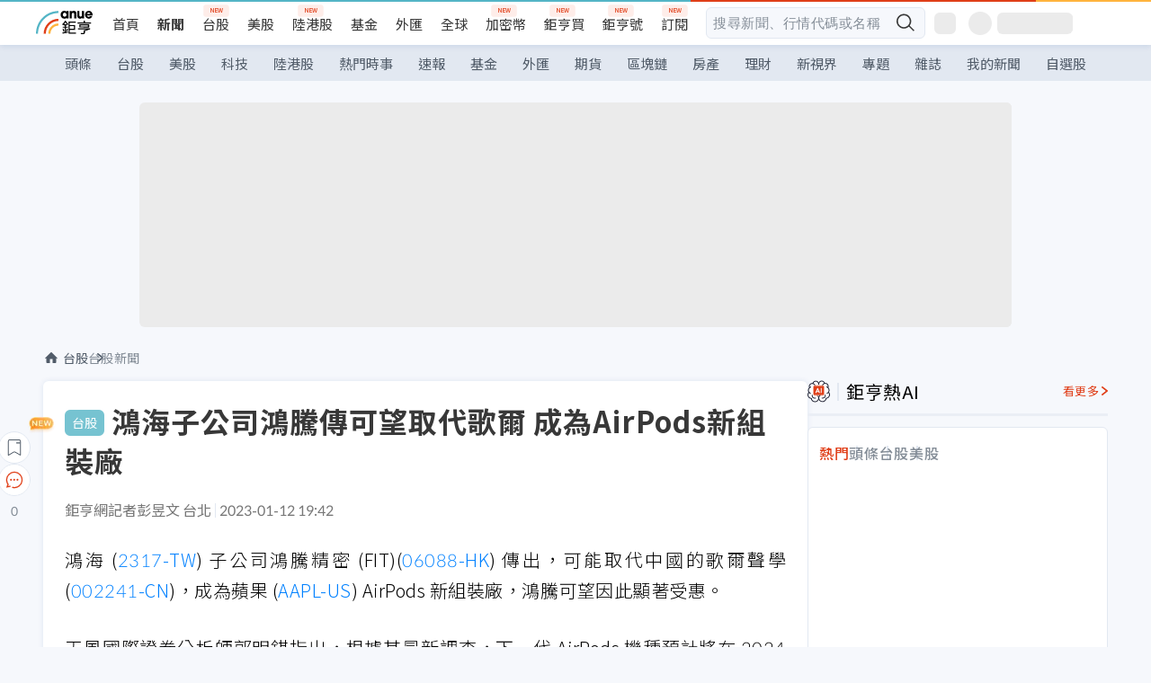

--- FILE ---
content_type: text/html; charset=utf-8
request_url: https://news.cnyes.com/news/id/5062046?exp=b
body_size: 43273
content:
<!DOCTYPE html><html lang="zh-TW" data-version="4.132.8"><head><meta charSet="utf-8"/><meta name="viewport" content="width=device-width, initial-scale=1, maximum-scale=1, viewport-fit=cover"/><link rel="preload" as="image" href="/assets/icons/search/icon-search-new.svg"/><link rel="preload" as="image" href="/assets/icons/menu/menu.svg"/><link rel="preload" as="image" href="/assets/icons/logo/anue-logo-colorful.svg"/><link rel="preload" as="image" href="/assets/icons/search/search.svg"/><link rel="preload" as="image" href="/assets/icons/breadCrumb/symbol-icon-home.svg"/><link rel="preload" as="image" href="/assets/icons/arrows/arrow-down.svg"/><link rel="preload" as="image" href="https://cimg.cnyes.cool/prod/news/5061893/m/7dbc555a271f3318644f832ecc55ea8a.jpg"/><link rel="preload" as="image" href="/assets/icons/skeleton/empty-image.svg"/><link rel="preload" as="image" href="/assets/icons/win-indicator/short.svg"/><link rel="preload" as="image" href="/assets/icons/carousel/icon-slider-arrow-left-with-round.svg"/><link rel="stylesheet" href="/_next/static/css/921e4f68c9e13c29.css" data-precedence="next"/><link rel="stylesheet" href="/_next/static/css/f7cc80eb46165eff.css" data-precedence="next"/><link rel="stylesheet" href="/_next/static/css/f227d60c22366278.css" data-precedence="next"/><link rel="stylesheet" href="/_next/static/css/4039ce703448f390.css" data-precedence="next"/><link rel="stylesheet" href="/_next/static/css/8b7963c8de89601f.css" data-precedence="next"/><link rel="stylesheet" href="/_next/static/css/759b945fa817fa3c.css" data-precedence="next"/><link rel="stylesheet" href="/_next/static/css/5773ed180c2eb2e5.css" data-precedence="next"/><link rel="stylesheet" href="/_next/static/css/30d367a73af39db6.css" data-precedence="next"/><link rel="stylesheet" href="/_next/static/css/543dd8f1d20298cf.css" data-precedence="next"/><link rel="stylesheet" href="/_next/static/css/513bfe5edfb6b4d1.css" data-precedence="next"/><link rel="stylesheet" href="/_next/static/css/9f837dd03d448832.css" data-precedence="next"/><link rel="stylesheet" href="/_next/static/css/323628e83134b360.css" data-precedence="next"/><link rel="stylesheet" href="/_next/static/css/bd50bb137f86e3ce.css" data-precedence="next"/><link rel="stylesheet" href="/_next/static/css/1c133bed36662f04.css" data-precedence="next"/><link rel="stylesheet" href="/_next/static/css/a9fbe288147bd1c6.css" data-precedence="next"/><link rel="stylesheet" href="/_next/static/css/46b66030a4177c6e.css" data-precedence="next"/><link rel="stylesheet" href="/_next/static/css/ca2429f3545c5824.css" data-precedence="next"/><link rel="stylesheet" href="/_next/static/css/970fae4e90de993d.css" data-precedence="next"/><link rel="stylesheet" href="/_next/static/css/c40456275ac14497.css" data-precedence="next"/><link rel="stylesheet" href="/_next/static/css/373fd6ea90fa8b66.css" data-precedence="next"/><link rel="stylesheet" href="/_next/static/css/9f913ba69ac29bc9.css" data-precedence="next"/><link rel="stylesheet" href="/_next/static/css/ae2a5c3b23566602.css" data-precedence="next"/><link rel="stylesheet" href="/_next/static/css/7c6be8456fdd5fe3.css" data-precedence="next"/><link rel="stylesheet" href="/_next/static/css/ac4015fcf3665c09.css" data-precedence="next"/><link rel="stylesheet" href="/_next/static/css/c7f6756b9fee5db4.css" data-precedence="next"/><link rel="stylesheet" href="/_next/static/css/cf8914b0fc44633d.css" data-precedence="next"/><link rel="stylesheet" href="/_next/static/css/f169cdc088d50a8b.css" as="style" data-precedence="dynamic"/><link rel="preload" as="script" fetchPriority="low" href="/_next/static/chunks/webpack-4a17699f56f9b8ad.js"/><script src="/_next/static/chunks/3a9b4730-185aa910e7af5e8f.js" async=""></script><script src="/_next/static/chunks/2488-55f444711c6562c5.js" async=""></script><script src="/_next/static/chunks/main-app-0b3f48bf1357963b.js" async=""></script><script src="/_next/static/chunks/app/(main)/news/id/%5Bid%5D/loading-60bced378930446c.js" async=""></script><script src="/_next/static/chunks/5934-3d1463657a7941f5.js" async=""></script><script src="/_next/static/chunks/4994-b5ca8ce09bec58c0.js" async=""></script><script src="/_next/static/chunks/8358-ff92edbdf2bb849b.js" async=""></script><script src="/_next/static/chunks/7861-6a579693820ae7bd.js" async=""></script><script src="/_next/static/chunks/5379-f1dafeaac01246fd.js" async=""></script><script src="/_next/static/chunks/8221-3ed5b21b1c906781.js" async=""></script><script src="/_next/static/chunks/8627-e371a37d87d8764f.js" async=""></script><script src="/_next/static/chunks/9612-cc082defc03012d0.js" async=""></script><script src="/_next/static/chunks/5410-11334976667389a8.js" async=""></script><script src="/_next/static/chunks/2055-0d6a28624a5f1bac.js" async=""></script><script src="/_next/static/chunks/5790-c70621c21ed58e6b.js" async=""></script><script src="/_next/static/chunks/8593-2f08099a882a5557.js" async=""></script><script src="/_next/static/chunks/4874-85b11468a11a041d.js" async=""></script><script src="/_next/static/chunks/3348-e0f78e334193dc6d.js" async=""></script><script src="/_next/static/chunks/app/(main)/news/id/%5Bid%5D/layout-3813cc9dde43734a.js" async=""></script><script src="/_next/static/chunks/3230-8d0a229af9c20f94.js" async=""></script><script src="/_next/static/chunks/9318-86e792a5437cd1c0.js" async=""></script><script src="/_next/static/chunks/3243-935f6ecbe001f0d5.js" async=""></script><script src="/_next/static/chunks/app/(main)/layout-d7a013d994008d86.js" async=""></script><script src="/_next/static/chunks/2066-20fa1ab77fa7d7b2.js" async=""></script><script src="/_next/static/chunks/416-b28b6a5d210e21e9.js" async=""></script><script src="/_next/static/chunks/1319-e6ec1a5de8cc9f50.js" async=""></script><script src="/_next/static/chunks/9002-cf2daa3445f0f491.js" async=""></script><script src="/_next/static/chunks/app/(main)/news/id/%5Bid%5D/page-dae795af67d4ea2d.js" async=""></script><script src="/_next/static/chunks/app/(main)/news/id/%5Bid%5D/error-dc7d024d014269f1.js" async=""></script><script src="/_next/static/chunks/app/(main)/news/id/%5Bid%5D/not-found-c7f5cdf0562f7ea1.js" async=""></script><script async="" src="https://player.svc.litv.tv/v3/ppnio.js"></script><link rel="preload" href="https://player.svc.litv.tv/pixel/liad-pixel.js" as="script"/><link rel="preload" href="https://securepubads.g.doubleclick.net/tag/js/gpt.js" as="script"/><link rel="preload" href="https://tags-assets.mlytics.com/client/tmc.js" as="script"/><link rel="preload" href="https://api.popin.cc/searchbox/cnyes_tw.js" as="script"/><link rel="preload" as="image" href="/assets/icons/carousel/icon-slider-arrow-right-with-round.svg"/><link rel="icon" href="/favicon.png" type="image/png"/><link rel="apple-touch-icon" href="/favicon.png"/><link rel="shortcut icon" href="/favicon.ico" type="image/x-icon"/><link rel="icon" href="/favicon.svg" type="image/svg+xml"/><meta name="theme-color" content="#ffffff"/><title>鴻海子公司鴻騰傳可望取代歌爾 成為AirPods新組裝廠 | 鉅亨網 - 台股新聞</title><meta name="description" content="鴻海 (2317-TW) 子公司鴻騰精密 (FIT)(6088-HK) 傳出，可能取代中國的歌爾聲學 (002241-CN)，成為 AirPods 新組裝廠，鴻騰可望因此顯著受惠。"/><meta name="author" content="彭昱文"/><meta name="keywords" content="鴻海,鴻騰,AirPods,歌爾,立訊"/><meta name="category" content="tw_stock"/><meta name="google-play-app" content="app-id=com.cnyes.android"/><meta name="fb:app_id" content="1114465906367715"/><meta name="google-site-verification" content="E8zVZO3O9YAjbBcY0NmGu3q8E_BwxZuR57scScomueI"/><link rel="canonical" href="https://news.cnyes.com/news/id/5062046"/><link rel="alternate" media="only screen and (max-width: 768px)" href="https://news.cnyes.com/news/id/5062046"/><meta name="apple-itunes-app" content="app-id=1071014509"/><meta property="og:title" content="鴻海子公司鴻騰傳可望取代歌爾 成為AirPods新組裝廠 | 鉅亨網 - 台股新聞"/><meta property="og:description" content="鴻海 (2317-TW) 子公司鴻騰精密 (FIT)(6088-HK) 傳出，可能取代中國的歌爾聲學 (002241-CN)，成為 AirPods 新組裝廠，鴻騰可望因此顯著受惠。"/><meta property="og:url" content="https://news.cnyes.com/news/id/5062046"/><meta property="og:locale" content="zh_TW"/><meta property="og:image" content="https://news.cnyes.com/assets/images/og-image.png"/><meta property="og:type" content="article"/><meta property="article:published_time" content="2023/1/12 下午7:42:01"/><meta name="twitter:card" content="summary_large_image"/><meta name="twitter:title" content="鴻海子公司鴻騰傳可望取代歌爾 成為AirPods新組裝廠 | 鉅亨網 - 台股新聞"/><meta name="twitter:description" content="鴻海 (2317-TW) 子公司鴻騰精密 (FIT)(6088-HK) 傳出，可能取代中國的歌爾聲學 (002241-CN)，成為 AirPods 新組裝廠，鴻騰可望因此顯著受惠。"/><meta name="twitter:image" content="https://news.cnyes.com/assets/images/og-image.png"/><link rel="icon" href="/favicon.ico" type="image/x-icon" sizes="16x16"/><link href="https://fonts.googleapis.com/css?family=Lato:300,400,500,700&amp;text=0123456789" rel="stylesheet" type="text/css"/><link href="https://fonts.googleapis.com/css?family=Noto+Sans+TC:300,400,500,700" rel="stylesheet" type="text/css"/><script src="/_next/static/chunks/polyfills-78c92fac7aa8fdd8.js" noModule=""></script></head><body class="b1nl46oh"><script>(self.__next_s=self.__next_s||[]).push([0,{"children":"\n              var googletag = googletag || {};\n              googletag.cmd = googletag.cmd || [];\n            "}])</script><script>(self.__next_s=self.__next_s||[]).push(["https://securepubads.g.doubleclick.net/tag/js/gpt.js",{"async":true,"id":"gpt-script"}])</script><header id="anue-header" class="c1ybci1p"><div class="d1nias15"><div class="desktop-header have-shadow"><header class="huepua3"><div class="c1l52at7"><a href="https://www.cnyes.com" class="lgi1m7w"></a><ul class="cl3pwmo"><li class="c1hb2kgr"><a href="https://www.cnyes.com" target="_self" rel="noopener noreferrer" class="a18jyayu" style="--a18jyayu-0:400;--a18jyayu-1:400">首頁</a></li><li class="c1hb2kgr"><a href="https://news.cnyes.com/news/cat/headline" target="_self" rel="noopener noreferrer" class="current a18jyayu" style="--a18jyayu-0:400;--a18jyayu-1:700">新聞</a></li><li class="c1hb2kgr"><a href="https://www.cnyes.com/twstock" target="_self" rel="noopener noreferrer" class="new a18jyayu" style="--a18jyayu-0:400;--a18jyayu-1:400">台股</a></li><li class="c1hb2kgr"><a href="https://www.cnyes.com/usstock" target="_self" rel="noopener noreferrer" class="a18jyayu" style="--a18jyayu-0:400;--a18jyayu-1:400">美股</a></li><li class="c1hb2kgr"><a href="https://www.cnyes.com/hkstock" target="_self" rel="noopener noreferrer" class="new a18jyayu" style="--a18jyayu-0:400;--a18jyayu-1:400">陸港股</a></li><li class="c1hb2kgr"><a href="https://fund.cnyes.com" target="_self" rel="noopener noreferrer" class="a18jyayu" style="--a18jyayu-0:400;--a18jyayu-1:400">基金</a></li><li class="c1hb2kgr"><a href="https://www.cnyes.com/forex" target="_self" rel="noopener noreferrer" class="a18jyayu" style="--a18jyayu-0:400;--a18jyayu-1:400">外匯</a></li><li class="c1hb2kgr"><a href="https://invest.cnyes.com/indices/major" target="_self" rel="noopener noreferrer" class="a18jyayu" style="--a18jyayu-0:400;--a18jyayu-1:400">全球</a></li><li class="c1hb2kgr"><a href="https://crypto.cnyes.com" target="_self" rel="noopener noreferrer" class="new a18jyayu" style="--a18jyayu-0:400;--a18jyayu-1:400">加密幣</a></li><li class="c1hb2kgr"><a href="https://anuefund.tw/768tv" target="_self" rel="noopener noreferrer" class="new a18jyayu" style="--a18jyayu-0:400;--a18jyayu-1:400">鉅亨買</a></li><li class="c1hb2kgr"><a href="https://hao.cnyes.com?utm_source=cnyes&amp;utm_medium=nav" target="_self" rel="noopener noreferrer" class="new a18jyayu" style="--a18jyayu-0:400;--a18jyayu-1:400">鉅亨號</a></li><li class="c1hb2kgr"><a href="https://www.cnyes.com/anuestore" target="_self" rel="noopener noreferrer" class="new a18jyayu" style="--a18jyayu-0:400;--a18jyayu-1:400">訂閱</a></li></ul><div class="s1vyna59"><div class="vz68neb"><div class="c3g6gi"><div class="c1qetjgo"><input type="search" placeholder="搜尋新聞、行情代碼或名稱" class="desktop iz28ylr"/><div class="b1pm9kik"><img alt="search icon" src="/assets/icons/search/icon-search-new.svg" class="search desktop i8fpj51" width="24" height="24"/></div></div></div><div class="ruswah8"><div class="c1foi1fo"><div class="s10t8so0"></div></div></div></div></div><div class="irxd8om"><!--$--><!--$!--><template data-dgst="BAILOUT_TO_CLIENT_SIDE_RENDERING"></template><span aria-live="polite" aria-busy="true"><span class="react-loading-skeleton" style="width:24px;height:24px;border-radius:6px">‌</span><br/></span><!--/$--><!--/$--><!--$--><!--$!--><template data-dgst="BAILOUT_TO_CLIENT_SIDE_RENDERING"></template><div class="b7b7oug"><span aria-live="polite" aria-busy="true"><span class="react-loading-skeleton" style="margin-right:6px;width:26px;height:26px;border-radius:50%">‌</span><br/></span><span aria-live="polite" aria-busy="true"><span class="react-loading-skeleton" style="width:84px;height:24px;border-radius:6px">‌</span><br/></span></div><!--/$--><!--/$--></div></div></header><div height="40" class="v1x160j6" style="--v1x160j6-0:#e2e8f1;--v1x160j6-1:40px"><ul class="c1n5hs9b" style="--c1n5hs9b-0:#e2e8f1;--c1n5hs9b-1:40px"><li class="tn6a5v3" style="--tn6a5v3-0:#515c69;--tn6a5v3-1:transparent"><a href="/news/cat/headline">頭條</a></li><li class="tn6a5v3" style="--tn6a5v3-0:#515c69;--tn6a5v3-1:transparent"><a href="/news/cat/tw_stock">台股</a></li><li class="tn6a5v3" style="--tn6a5v3-0:#515c69;--tn6a5v3-1:transparent"><a href="/news/cat/wd_stock">美股</a></li><li class="tn6a5v3" style="--tn6a5v3-0:#515c69;--tn6a5v3-1:transparent"><a href="/news/cat/tech">科技</a></li><li class="tn6a5v3" style="--tn6a5v3-0:#515c69;--tn6a5v3-1:transparent"><a href="/news/cat/cn_stock">陸港股</a></li><li class="tn6a5v3" style="--tn6a5v3-0:#515c69;--tn6a5v3-1:transparent"><a href="/poptopic">熱門時事</a></li><li class="tn6a5v3" style="--tn6a5v3-0:#515c69;--tn6a5v3-1:transparent"><a href="/news/cat/anue_live">速報</a></li><li class="tn6a5v3" style="--tn6a5v3-0:#515c69;--tn6a5v3-1:transparent"><a href="/news/cat/fund">基金</a></li><li class="tn6a5v3" style="--tn6a5v3-0:#515c69;--tn6a5v3-1:transparent"><a href="/news/cat/forex">外匯</a></li><li class="tn6a5v3" style="--tn6a5v3-0:#515c69;--tn6a5v3-1:transparent"><a href="/news/cat/future">期貨</a></li><li class="tn6a5v3" style="--tn6a5v3-0:#515c69;--tn6a5v3-1:transparent"><a href="/news/cat/bc">區塊鏈</a></li><li class="tn6a5v3" style="--tn6a5v3-0:#515c69;--tn6a5v3-1:transparent"><a href="/news/cat/cnyeshouse">房產</a></li><li class="tn6a5v3" style="--tn6a5v3-0:#515c69;--tn6a5v3-1:transparent"><a href="/news/cat/tw_money">理財</a></li><li class="tn6a5v3" style="--tn6a5v3-0:#515c69;--tn6a5v3-1:transparent"><a href="/news/cat/celebrity_area">新視界</a></li><li class="tn6a5v3" style="--tn6a5v3-0:#515c69;--tn6a5v3-1:transparent"><a href="https://news.cnyes.com/projects">專題</a></li><li class="tn6a5v3" style="--tn6a5v3-0:#515c69;--tn6a5v3-1:transparent"><a href="/news/cat/mag">雜誌</a></li><li class="tn6a5v3" style="--tn6a5v3-0:#515c69;--tn6a5v3-1:transparent"><a href="/member/mytag/all">我的新聞</a></li><li class="tn6a5v3" style="--tn6a5v3-0:#515c69;--tn6a5v3-1:transparent"><a href="https://www.cnyes.com/member/portfolios">自選股</a></li></ul></div></div></div><div class="m3qvebg"><div class="mobile-header"><section class="c1s8zsce"><img alt="menu-icon" src="/assets/icons/menu/menu.svg" height="18" width="18" class="iwjyq0j"/><div class="mdxlrjx"><div class="lvsnr77"><a class="l160ibr3" href="/news/cat/headline"><img alt="anue logo" src="/assets/icons/logo/anue-logo-colorful.svg" height="30" width="70"/></a></div><div class="rti3r0y"><a href="https://campaign.cnyes.com/topics/LegacyAcademy/?utm_source=mweb&amp;utm_medium=anuebuy" target="_blank" rel="noopener noreferrer" data-global-ga-category="Header" data-global-ga-action="click" data-global-ga-label="鉅亨傳承學院" class="mapmbvj"><img src="/assets/icons/header/symbol-icon-ye-sclub.png" alt="鉅亨傳承學院" title="https://campaign.cnyes.com/topics/LegacyAcademy/?utm_source=mweb&amp;utm_medium=anuebuy" width="24" height="24" loading="lazy"/></a><a href="https://hao.cnyes.com/" data-global-ga-category="Header" data-global-ga-action="click" data-global-ga-label="鉅亨號" class="mapmbvj"><img src="/assets/icons/header/hao.png" alt="鉅亨號" title="https://hao.cnyes.com" width="24" height="24" loading="lazy"/></a><a href="https://campaign.cnyes.com/topics/anuecrypto/?utm_source=mobile&amp;utm_medium=header" target="_blank" rel="noopener noreferrer" data-global-ga-category="Header" data-global-ga-action="click" data-global-ga-label="鉅亨買幣" class="mapmbvj"><img src="/assets/icons/header/crypto.png" alt="鉅亨買幣" title="https://campaign.cnyes.com/topics/anuecrypto/?utm_source=mobile&amp;utm_medium=header" width="24" height="24" loading="lazy"/></a><a href="https://www.cnyes.com/events" target="_self" class="c1ni1sin"><svg width="24" height="24" viewBox="0 0 24 24" style="overflow:initial"><g stroke="#383838" stroke-width="1" fill="none" fill-rule="evenodd"><g fill="#fff"><path id="bell" d="M12 4.222a6.433 6.433 0 0 1 6.429 6.663l-.133 3.708 1.132 1.94a2 2 0 0 1-1.399 2.98l-1.585.265c-2.942.49-5.946.49-8.888 0l-1.585-.264a2 2 0 0 1-1.4-2.98l1.133-1.941-.133-3.708A6.433 6.433 0 0 1 12 4.222z"></path><path d="M9.778 19.778a2.222 2.222 0 0 0 4.444 0M10.519 4.445v-.964a1.481 1.481 0 0 1 2.962 0v1.022"></path></g></g></svg></a><!--$!--><template data-dgst="BAILOUT_TO_CLIENT_SIDE_RENDERING"></template><!--/$--></div></div><img alt="search icon" src="/assets/icons/search/search.svg" width="18" height="18" class="s3icxza"/></section></div></div></header><div id=""><div class="a133dm9s"><div id="div-gpt-ad-cnyes_news_inside_all_top" class="a1mzdm1v" style="--a1mzdm1v-0:970px;--a1mzdm1v-1:250px;--a1mzdm1v-2:970px;--a1mzdm1v-3:250px;--a1mzdm1v-4:24px;--a1mzdm1v-5:24px;--a1mzdm1v-6:auto;--a1mzdm1v-7:auto"><span aria-live="polite" aria-busy="true"><span class="react-loading-skeleton" style="border-radius:6px;width:100%;height:100%">‌</span><br/></span></div></div><main class="v1hm61vt"><div class="c9ky432"><!--$--><section id="bread-crumb" class="w1xblh6d"><img src="/assets/icons/breadCrumb/symbol-icon-home.svg" alt="home-icon" class="lp9mpbn"/><div class="btlhmn6"><a class="b17vyawb" href="/news/cat/tw_stock">台股</a><a class="b17vyawb" href="/news/cat/tw_stock_news">台股新聞</a></div></section><article class="mfxje1x"><section class="t1el8oye"><span class="bzubwch"> <!-- -->台股</span><h1>鴻海子公司鴻騰傳可望取代歌爾 成為AirPods新組裝廠</h1></section><p class="alr4vq1"><span class="signature">鉅亨網記者彭昱文 台北</span><span class="separator"></span><time dateTime="2023-01-12T11:42:01.000Z">2023-01-12 19:42</time></p><main id="article-container" class="c1tt5pk2" style="--c1tt5pk2-0:20px"><section style="margin-top:30px"><p>鴻海 (<a href="https://www.cnyes.com/twstock/2317" target="_self" rel="noopener noreferrer" data-ga-target="news" data-ga-event-name="Click_Quote" data-ga-section="News_Article_文中行情" data-ga-click-item="TWS:2317:STOCK:COMMON">2317-TW</a>) 子公司鴻騰精密 (FIT)(<a href="https://www.cnyes.com/hkstock/quote/06088" target="_self" rel="noopener noreferrer" data-ga-target="news" data-ga-event-name="Click_Quote" data-ga-section="News_Article_文中行情" data-ga-click-item="HKS:06088:STOCK:COMMON">06088-HK</a>) 傳出，可能取代中國的歌爾聲學 (<a href="https://www.cnyes.com/astock/quote/002241" target="_self" rel="noopener noreferrer" data-ga-target="news" data-ga-event-name="Click_Quote" data-ga-section="News_Article_文中行情" data-ga-click-item="CNS:002241:STOCK:COMMON">002241-CN</a>)，成為蘋果 (<a href="https://invest.cnyes.com/usstock/detail/AAPL" target="_self" rel="noopener noreferrer" data-ga-target="news" data-ga-event-name="Click_Quote" data-ga-section="News_Article_文中行情" data-ga-click-item="USS:AAPL:STOCK:COMMON">AAPL-US</a>) AirPods 新組裝廠，鴻騰可望因此顯著受惠。</p></section><p></p><section style="margin-top:30px">

</section><section style="margin-top:30px"><p>天風國際證券分析師郭明錤指出，根據其最新調查，下一代 AirPods 機種預計將在 2024 下半年或 2025 年上半年大量出貨，包括新款 AirPods Max 以及低價版 AirPods，組裝廠包括鴻騰以及立訊精密 (<a href="https://www.cnyes.com/astock/quote/002475" target="_self" rel="noopener noreferrer" data-ga-target="news" data-ga-event-name="Click_Quote" data-ga-section="News_Article_文中行情" data-ga-click-item="CNS:002475:STOCK:COMMON">002475-CN</a>)。</p></section><section>

</section><div id="div-gpt-ad-cnyes_news_article_middle_1" class="a1mzdm1v" style="--a1mzdm1v-0:728px;--a1mzdm1v-1:90px;--a1mzdm1v-2:728px;--a1mzdm1v-3:90px;--a1mzdm1v-4:32px;--a1mzdm1v-5:32px;--a1mzdm1v-6:auto;--a1mzdm1v-7:auto"><span aria-live="polite" aria-busy="true"><span class="react-loading-skeleton" style="border-radius:6px;width:100%;height:100%">‌</span><br/></span></div><section style="margin-top:30px"><p>郭明錤同時預估，蘋果對低價版 AirPods 目標定價將落在 99 美元，而鴻騰新增 AirPods 組裝訂單，以及母集團鴻海、MIH 聯盟等電動車業務，將會是未來數年的二大強勁成長動能。</p></section><section style="margin-top:30px">

</section><section style="margin-top:30px"><p>據悉，歌爾退出 AirPods 產品的組裝主要是與生產良率有關，而目前除部分 AirPods 2 還是由歌爾負責組裝外，其餘主要都由立訊生產。</p></section><section style="margin-top:30px">

</section><section style="margin-top:30px"><p>歌爾在去年 11 月時發布風險提示性公告指出，收到境外某大客戶通知，將暫停生產其一款智慧聲學產品，當時市場普遍認為，該境外大客戶就是指蘋果，產品指的則是 AirPods Pro 2。</p></section><section style="margin-top:30px">
</section></main><ul class="clz8i2p"><li class="n1gwdimp lbzvk2k"><a href="https://www.anuefund.com/event-site/TWSE?proType=anue&amp;utm_source=cnyes&amp;utm_medium=newspage_bottom_pc&amp;utm_campaign=twstock">美股強，台股更悍！主動選股力求超額報酬！</a></li><li class="l4epuzg">掌握全球財經資訊<a href="http://www.cnyes.com/app/?utm_source=mweb&amp;utm_medium=HamMenuBanner&amp;utm_campaign=fixed&amp;utm_content=entr">點我下載APP</a></li></ul><div class="a1dzn8xb"><div id="div-gpt-ad-dynamic-keyword-ad-of-detail-under-content" class="a1mzdm1v" style="--a1mzdm1v-0:530px;--a1mzdm1v-1:200px;--a1mzdm1v-2:530px;--a1mzdm1v-3:200px;--a1mzdm1v-4:0;--a1mzdm1v-5:0;--a1mzdm1v-6:auto;--a1mzdm1v-7:auto"><span aria-live="polite" aria-busy="true"><span class="react-loading-skeleton" style="border-radius:6px;width:100%;height:100%">‌</span><br/></span></div></div><div></div><div class="c1sy7ax6"><div class="cgwevlv"><h3 class="t1mmzjbz"><div class="t1thwy6j">文章標籤</div></h3></div><div class="t1jl5nqd" style="--t1jl5nqd-0:80px"><a href="https://news.cnyes.com/tag/鴻海" order="0" title="鴻海" class="t1v4wtvw" style="--t1v4wtvw-0:1px solid #e2e8f1;--t1v4wtvw-1:#515c69;--t1v4wtvw-2:15px;--t1v4wtvw-3:8px 12px;--t1v4wtvw-4:white;--t1v4wtvw-5:unset;--t1v4wtvw-6:#1c1e2f;--t1v4wtvw-7:rgba(226, 232, 241, 0.2);"><span>鴻海</span></a><a href="https://news.cnyes.com/tag/鴻騰" order="1" title="鴻騰" class="t1v4wtvw" style="--t1v4wtvw-0:1px solid #e2e8f1;--t1v4wtvw-1:#515c69;--t1v4wtvw-2:15px;--t1v4wtvw-3:8px 12px;--t1v4wtvw-4:white;--t1v4wtvw-5:1;--t1v4wtvw-6:#1c1e2f;--t1v4wtvw-7:rgba(226, 232, 241, 0.2);"><span>鴻騰</span></a><a href="https://news.cnyes.com/tag/AirPods" order="2" title="AirPods" class="t1v4wtvw" style="--t1v4wtvw-0:1px solid #e2e8f1;--t1v4wtvw-1:#515c69;--t1v4wtvw-2:15px;--t1v4wtvw-3:8px 12px;--t1v4wtvw-4:white;--t1v4wtvw-5:2;--t1v4wtvw-6:#1c1e2f;--t1v4wtvw-7:rgba(226, 232, 241, 0.2);"><span>AirPods</span></a><a href="https://news.cnyes.com/tag/歌爾" order="3" title="歌爾" class="t1v4wtvw" style="--t1v4wtvw-0:1px solid #e2e8f1;--t1v4wtvw-1:#515c69;--t1v4wtvw-2:15px;--t1v4wtvw-3:8px 12px;--t1v4wtvw-4:white;--t1v4wtvw-5:3;--t1v4wtvw-6:#1c1e2f;--t1v4wtvw-7:rgba(226, 232, 241, 0.2);"><span>歌爾</span></a><a href="https://news.cnyes.com/tag/立訊" order="4" title="立訊" class="t1v4wtvw" style="--t1v4wtvw-0:1px solid #e2e8f1;--t1v4wtvw-1:#515c69;--t1v4wtvw-2:15px;--t1v4wtvw-3:8px 12px;--t1v4wtvw-4:white;--t1v4wtvw-5:4;--t1v4wtvw-6:#1c1e2f;--t1v4wtvw-7:rgba(226, 232, 241, 0.2);"><span>立訊</span></a><button order="-1" class="wxkvr1v b4lse0s" style="--b4lse0s-0:-1;--b4lse0s-1:none">更多<img alt="arrow-icon" src="/assets/icons/arrows/arrow-down.svg" width="20" height="20" class="ac0gcyf" style="--ac0gcyf-0:0"/></button></div></div><div></div><div class="c37l293"><div class="cgwevlv"><h3 class="t1mmzjbz"><div class="t1thwy6j">相關行情</div></h3><div class="b8b7go7"><a href="https://www.cnyes.com/twstock" class="a1xgyryz">台股首頁</a><a href="https://supr.link/8OHaU" class="a1xgyryz">我要存股</a></div></div><div class="cz9b4vg"><div class="qgnbjuf" style="--qgnbjuf-0:122px"><a href="https://www.cnyes.com/twstock/2317" target="_self" class="s11xqtn4 bqkdmdz" order="0" style="--s11xqtn4-0:unset"><div class="f8lenxc">鴻海<span class="quote-button c6jm2xk" font-size="0" style="--c6jm2xk-0:14px;--c6jm2xk-1:700;--c6jm2xk-2:transparent;--c6jm2xk-3:#e03f19">223.5</span><span class="quote-button c6jm2xk" font-size="0" style="--c6jm2xk-0:14px;--c6jm2xk-1:normal;--c6jm2xk-2:transparent;--c6jm2xk-3:#e03f19">+2.05<!-- -->%</span></div></a><a href="https://invest.cnyes.com/usstock/detail/AAPL" target="_self" class="s11xqtn4 bqkdmdz" order="1" style="--s11xqtn4-0:1"><div class="f8lenxc">蘋果<span class="quote-button c6jm2xk" font-size="0" style="--c6jm2xk-0:14px;--c6jm2xk-1:700;--c6jm2xk-2:transparent;--c6jm2xk-3:#e03f19">250.22</span><span class="quote-button c6jm2xk" font-size="0" style="--c6jm2xk-0:14px;--c6jm2xk-1:normal;--c6jm2xk-2:transparent;--c6jm2xk-3:#e03f19">+1.04<!-- -->%</span></div></a><a href="https://www.cnyes.com/astock/quote/002241" target="_self" class="s11xqtn4 bqkdmdz" order="2" style="--s11xqtn4-0:2"><div class="f8lenxc">歌爾股份<span class="quote-button c6jm2xk" font-size="0" style="--c6jm2xk-0:14px;--c6jm2xk-1:700;--c6jm2xk-2:transparent;--c6jm2xk-3:#206308">29</span><span class="quote-button c6jm2xk" font-size="0" style="--c6jm2xk-0:14px;--c6jm2xk-1:normal;--c6jm2xk-2:transparent;--c6jm2xk-3:#206308">-1.02<!-- -->%</span></div></a><a href="https://www.cnyes.com/astock/quote/002475" target="_self" class="s11xqtn4 bqkdmdz" order="3" style="--s11xqtn4-0:3"><div class="f8lenxc">立訊精密<span class="quote-button c6jm2xk" font-size="0" style="--c6jm2xk-0:14px;--c6jm2xk-1:700;--c6jm2xk-2:transparent;--c6jm2xk-3:#206308">56.41</span><span class="quote-button c6jm2xk" font-size="0" style="--c6jm2xk-0:14px;--c6jm2xk-1:normal;--c6jm2xk-2:transparent;--c6jm2xk-3:#206308">-1.14<!-- -->%</span></div></a><a href="https://www.cnyes.com/hkstock/quote/06088" target="_self" class="s11xqtn4 bqkdmdz" order="4" style="--s11xqtn4-0:4"><div class="f8lenxc">FIT HON TENG<span class="quote-button c6jm2xk" font-size="0" style="--c6jm2xk-0:14px;--c6jm2xk-1:700;--c6jm2xk-2:transparent;--c6jm2xk-3:#515c69">4.830</span><span class="quote-button c6jm2xk" font-size="0" style="--c6jm2xk-0:14px;--c6jm2xk-1:normal;--c6jm2xk-2:transparent;--c6jm2xk-3:#515c69">+0.00<!-- -->%</span></div></a><button order="-1" class="b4lse0s" style="--b4lse0s-0:-1;--b4lse0s-1:none">更多<img alt="arrow-icon" src="/assets/icons/arrows/arrow-down.svg" width="20" height="20" class="ac0gcyf" style="--ac0gcyf-0:0"/></button></div></div></div><div class="cgwevlv"><h3 class="t1mmzjbz"><div class="t1thwy6j">鉅亨贏指標</div></h3><a href="https://events.cnyes.com/anuewin-25942" target="_self" class="l1q6lkcx">了解更多</a></div><div class="cj4zud5"><div class="s1kkel3d"><div class="c1952db0" style="--c1952db0-0:12px"><div class="short c1nhekty"><p class="short cdsjmnh">#<!-- -->指標剛跌破</p><div class="w47602i"><a href="https://events.cnyes.com/anuewin-25942" class="s9ntpc2"><div class="short c1uyx8sn"><img src="/assets/icons/win-indicator/short.svg" alt="偏弱"/></div><h6 class="sx9a12m">鴻海</h6><p class="pu4g0b1">71.43<!-- -->%</p><span class="dddtak6">勝率</span></a></div></div><div class="short c1nhekty"><p class="short cdsjmnh">#<!-- -->散戶進大戶拋</p><div class="w47602i"><a href="https://events.cnyes.com/anuewin-25942" class="s9ntpc2"><div class="short c1uyx8sn"><img src="/assets/icons/win-indicator/short.svg" alt="偏弱"/></div><h6 class="sx9a12m">鴻海</h6><p class="pu4g0b1">71.43<!-- -->%</p><span class="dddtak6">勝率</span></a></div></div></div></div></div><div class="c1ciwb2s"><div class="cgwevlv"><h3 class="t1mmzjbz"><div class="t1thwy6j">延伸閱讀</div></h3></div><ul class="l113w4cp"><li><a href="/news/id/5002918">郭明錤：歌爾股份丟蘋果耳機訂單 立訊精密已擴產獨家組裝</a></li><li><a href="/news/id/5003007">美律有望迎轉單</a></li><li><a href="/news/id/5003029">立訊可望獨吃 宣德供應品項增同步受惠</a></li><li><a href="/news/id/5051843">蘋果傳推平價版AirPods新品 宣德擁利基受惠大</a></li></ul><div class="anzyr6d"><!--$--><div id="div-gpt-ad-dynamic-keyword-ad-of-detail-under-recommend-news" class="a1mzdm1v" style="--a1mzdm1v-0:100%;--a1mzdm1v-1:100%;--a1mzdm1v-2:none;--a1mzdm1v-3:none;--a1mzdm1v-4:0;--a1mzdm1v-5:0;--a1mzdm1v-6:auto;--a1mzdm1v-7:auto"><span aria-live="polite" aria-busy="true"><span class="react-loading-skeleton" style="width:100%;height:100%;border-radius:6px">‌</span><br/></span></div><!--/$--></div></div><div class="awm66zm"><section class="section-aside-container c1jod995" style="--c1jod995-2:32px 0 16px"><div class="section-aside-wrapper c106polj"><img alt="section icon" loading="lazy" width="25" height="25" decoding="async" data-nimg="1" class="icon" style="color:transparent" src="/assets/icons/anue-lecture.svg"/><h3>鉅亨講座</h3><a href="https://www.cnyes.com/events" target="_self" class="l1q6lkcx">看更多</a></div><div class="c13k14ni"><ul class="tn3hsof"><li class="active t1pva50s">講座</li><li class="t1pva50s">公告</li></ul><ul class="l1y84pl8"></ul></div></section></div><!--$!--><template data-dgst="BAILOUT_TO_CLIENT_SIDE_RENDERING"></template><!--/$--><!--$!--><template data-dgst="BAILOUT_TO_CLIENT_SIDE_RENDERING"></template><!--/$--><ul class="c1og4zpn"><li class="nndexfk"><p>上一篇</p><div title="〈台積電法說〉ADR早盤逆勢勁揚 一度大漲超過5%" class="n5ene24"><a href="/news/id/5062182">〈台積電法說〉ADR早盤逆勢勁揚 一度大漲超過5%</a></div></li><li class="nndexfk"><p>下一篇</p><div title="〈仁寶旺年會〉瞄準新能源車市場 將重返布局墨西哥" class="n5ene24"><a href="/news/id/5061893">〈仁寶旺年會〉瞄準新能源車市場 將重返布局墨西哥</a><img alt="news cover" src="https://cimg.cnyes.cool/prod/news/5061893/m/7dbc555a271f3318644f832ecc55ea8a.jpg" width="68" height="48"/></div></li></ul><nav class="s155wao3"><section class="d3jo5cf"><button aria-label="save" class="c1eq60fc" style="--c1eq60fc-0:5px;--c1eq60fc-1:1px solid #e2e8f1;--c1eq60fc-2:auto"><img alt="save" aria-hidden="true" loading="lazy" width="24" height="24" decoding="async" data-nimg="1" style="color:transparent" src="/assets/icons/icon-bookmark.svg"/><img alt="new tip" loading="lazy" width="32" height="19" decoding="async" data-nimg="1" class="new-tip" style="color:transparent" srcSet="/_next/image?url=%2Fassets%2Ficons%2Ficon-new-tip.png&amp;w=32&amp;q=75 1x, /_next/image?url=%2Fassets%2Ficons%2Ficon-new-tip.png&amp;w=64&amp;q=75 2x" src="/_next/image?url=%2Fassets%2Ficons%2Ficon-new-tip.png&amp;w=64&amp;q=75"/></button><div class="bu3viik"><button aria-label="Open chat" class="i1gwm9z5"><img alt="chat-icon" loading="lazy" width="36" height="36" decoding="async" data-nimg="1" style="color:transparent" src="/assets/icons/topBar/icon-chat.svg"/></button>0<button aria-label="Close tooltip" class="cxa19i4"></button></div></section></nav></article><div class="sp7qdyr"><div class="v112bcsk" style="--v112bcsk-0:40px"><div class="_popIn_recommend"></div></div><section id="LiTV"><div id="ppn-Y3ky|Y3k=-0" class="v1kfq88"><span aria-live="polite" aria-busy="true"><span class="react-loading-skeleton" style="height:515px">‌</span><br/></span></div></section><!--$!--><template data-dgst="BAILOUT_TO_CLIENT_SIDE_RENDERING"></template><!--$--><div class="loading-container cqfmgcs" style="--cqfmgcs-0:120px"><div class="l1gvctuw"><div class="s17xtyg0 l6p8o9j"></div><div class="l6p8o9j"></div><div class="l6p8o9j"></div><div class="f1hkyuw9"><div class="b9s3cpy l6p8o9j"></div><div class="b9s3cpy l6p8o9j"></div><div class="b9s3cpy l6p8o9j"></div><div class="b9s3cpy l6p8o9j"></div></div></div><img src="/assets/icons/skeleton/empty-image.svg" alt="Empty" width="90" height="64"/></div><!--/$--><!--/$--><!--$!--><template data-dgst="BAILOUT_TO_CLIENT_SIDE_RENDERING"></template><!--$--><div class="loading-container cqfmgcs" style="--cqfmgcs-0:120px"><div class="l1gvctuw"><div class="s17xtyg0 l6p8o9j"></div><div class="l6p8o9j"></div><div class="l6p8o9j"></div><div class="f1hkyuw9"><div class="b9s3cpy l6p8o9j"></div><div class="b9s3cpy l6p8o9j"></div><div class="b9s3cpy l6p8o9j"></div><div class="b9s3cpy l6p8o9j"></div></div></div><img src="/assets/icons/skeleton/empty-image.svg" alt="Empty" width="90" height="64"/></div><!--/$--><!--/$--></div><!--/$--></div><aside class="vinw7c5" style="--vinw7c5-0:35px"><div id="aside" class="c6vqgdx"><!--$--><div id="div-gpt-ad-aside-banner-top" class="a1mzdm1v" style="--a1mzdm1v-0:100%;--a1mzdm1v-1:100%;--a1mzdm1v-2:300px;--a1mzdm1v-3:600px;--a1mzdm1v-4:0;--a1mzdm1v-5:0;--a1mzdm1v-6:auto;--a1mzdm1v-7:auto"><span aria-live="polite" aria-busy="true"><span class="react-loading-skeleton" style="width:100%;height:100%;border-radius:6px">‌</span><br/></span></div><!--/$--><section class="section-aside-container ck1jcsm" style="--ck1jcsm-2:32px 0 16px"><div class="section-aside-wrapper c106polj"><img alt="section icon" loading="lazy" width="25" height="25" decoding="async" data-nimg="1" class="icon" style="color:transparent" src="/assets/icons/icon-ai.svg"/><h3>鉅亨熱AI</h3><a href="/news/cat/hotai" target="_blank" class="l1q6lkcx">看更多</a></div><div class="c1iqrcew"><div class="c7l1g0s" style="--c7l1g0s-0:385px;--c7l1g0s-1:345px"><ul class="tn3hsof"><li class="active t1pva50s">熱門</li><li class="t1pva50s">頭條</li><li class="t1pva50s">台股</li><li class="t1pva50s">美股</li></ul><main class="c1k3idnr"><h1 class="h1hpe582"><span class="cjeph51">...</span><span class="ctz40ky"></span></h1></main></div></div></section><section class="section-aside-container ck1jcsm" style="--ck1jcsm-2:32px 0 16px"><div class="section-aside-wrapper c106polj"><img alt="section icon" loading="lazy" width="25" height="25" decoding="async" data-nimg="1" class="icon" style="color:transparent" src="/assets/icons/popularRank.svg"/><h3>人氣排行</h3><a href="https://news.cnyes.com/trending" target="_self" class="l1q6lkcx">看更多</a></div><div class="c1s8549x"><ul class="tn3hsof"><li class="active t1pva50s">總覽</li><li class="t1pva50s">台股</li><li class="t1pva50s">美股</li></ul><div class="i8whfcm"><div style="background-image:url(https://cimg.cnyes.cool/prod/news/6319279/m/35bff9d6ae08d5b3cddb7e8e9c8a45e5.jpg)" class="pfzmrd0"></div></div><a title="〈美股早盤〉關稅疑慮降溫、美國經濟數據穩健 主要指數開高" color="#ddbe43" class="pmvb4k5" style="--pmvb4k5-0:#ddbe43" href="/news/id/6319279"><i>1.</i><p font-size="16" class="p1uv3ykh" style="--p1uv3ykh-0:16px;--p1uv3ykh-1:1.6">〈美股早盤〉關稅疑慮降溫、美國經濟數據穩健 主要指數開高</p></a><a title="廣宇董座：未來每年營收成長維持2成以上 目標2030年全球機器人市占5%" color="#b1bed0" class="pmvb4k5" style="--pmvb4k5-0:#b1bed0" href="/news/id/6319248"><i>2.</i><p font-size="16" class="p1uv3ykh" style="--p1uv3ykh-0:16px;--p1uv3ykh-1:1.6">廣宇董座：未來每年營收成長維持2成以上 目標2030年全球機器人市占5%</p></a><a title="台股仰攻3萬2 外資回補敲進台塑集團5萬張 倒貨面板雙虎20萬張" color="#d18552" class="pmvb4k5" style="--pmvb4k5-0:#d18552" href="/news/id/6319165"><i>3.</i><p font-size="16" class="p1uv3ykh" style="--p1uv3ykh-0:16px;--p1uv3ykh-1:1.6">台股仰攻3萬2 外資回補敲進台塑集團5萬張 倒貨面板雙虎20萬張</p></a><div class="p1hxxh6l"><div id="div-gpt-ad-cnyes_news_inside_native_Right2" class="a1mzdm1v" style="--a1mzdm1v-0:100%;--a1mzdm1v-1:100%;--a1mzdm1v-2:none;--a1mzdm1v-3:none;--a1mzdm1v-4:0;--a1mzdm1v-5:0;--a1mzdm1v-6:auto;--a1mzdm1v-7:auto"><span aria-live="polite" aria-busy="true"><span class="react-loading-skeleton" style="width:100%;height:100%;border-radius:6px">‌</span><br/></span></div></div><a title="Mistral執行長：中國AI技術落後西方只存在於童話故事" color="#848d97" class="pmvb4k5" style="--pmvb4k5-0:#848d97" href="/news/id/6319387"><i>4.</i><p font-size="16" class="p1uv3ykh" style="--p1uv3ykh-0:16px;--p1uv3ykh-1:1.6">Mistral執行長：中國AI技術落後西方只存在於童話故事</p></a><a title="美國經濟續展韌性！去年第三季GDP上修至4.4% 改寫兩年高點" color="#848d97" class="pmvb4k5" style="--pmvb4k5-0:#848d97" href="/news/id/6319368"><i>5.</i><p font-size="16" class="p1uv3ykh" style="--p1uv3ykh-0:16px;--p1uv3ykh-1:1.6">美國經濟續展韌性！去年第三季GDP上修至4.4% 改寫兩年高點</p></a></div></section><div class="vanmi0l"><span aria-live="polite" aria-busy="true"><span class="react-loading-skeleton" style="border-radius:6px;width:100%;height:103.5px">‌</span><br/></span></div><section class="section-aside-container c1jod995" style="--c1jod995-2:32px 0 16px"><div class="section-aside-wrapper c106polj"><img alt="section icon" loading="lazy" width="25" height="25" decoding="async" data-nimg="1" class="icon" style="color:transparent" src="/assets/icons/editorChoose.svg"/><h3>主編精選</h3><a href="/news/cat/news24h" target="_self" class="l1q6lkcx">看更多</a></div><div class="news24h-list ch84ijz"></div></section><section class="b13nyf8m"><div id="div-gpt-ad-aside-banner-mid" class="a1mzdm1v" style="--a1mzdm1v-0:300px;--a1mzdm1v-1:600px;--a1mzdm1v-2:300px;--a1mzdm1v-3:600px;--a1mzdm1v-4:0;--a1mzdm1v-5:0;--a1mzdm1v-6:auto;--a1mzdm1v-7:auto"><span aria-live="polite" aria-busy="true"><span class="react-loading-skeleton" style="border-radius:6px;width:100%;height:100%">‌</span><br/></span></div></section><section class="section-aside-container c1jod995" style="--c1jod995-2:32px 0 16px"><div class="section-aside-wrapper c106polj"><img alt="section icon" loading="lazy" width="25" height="25" decoding="async" data-nimg="1" class="icon" style="color:transparent" src="/assets/icons/anue-lecture.svg"/><h3>鉅亨講座</h3><a href="https://www.cnyes.com/events" target="_self" class="l1q6lkcx">看更多</a></div><div class="c13k14ni"><ul class="tn3hsof"><li class="active t1pva50s">講座</li><li class="t1pva50s">公告</li></ul><ul class="l1y84pl8"></ul></div></section><div class="wo6or09"><section class="section-aside-container ck1jcsm" style="--ck1jcsm-2:32px 0 16px"><div class="section-aside-wrapper c106polj"><img alt="section icon" loading="lazy" width="25" height="25" decoding="async" data-nimg="1" class="icon" style="color:transparent" src="/assets/icons/pop-topic.svg"/><h3>熱門時事</h3><a href="/poptopic" target="_self" class="l1q6lkcx">看更多</a></div><div class="c1yrx6jy"><div><div class="t1bfkwjz" style="--t1bfkwjz-0:18px"><span aria-live="polite" aria-busy="true"><span class="react-loading-skeleton" style="width:26px;height:26px;border-radius:50%">‌</span><br/></span><div class="cwktnue"><span aria-live="polite" aria-busy="true"><span class="react-loading-skeleton" style="width:170px;height:29px;border-radius:6px">‌</span><br/></span></div></div><div class="cdvskaj" style="--cdvskaj-0:0;--cdvskaj-1:6px"><div class="csbqhi5"><span aria-live="polite" aria-busy="true"><span class="react-loading-skeleton" style="width:10px;height:10px;border-radius:50%">‌</span><br/></span><div class="c8xlkjx" style="--c8xlkjx-0:8px;--c8xlkjx-1:10px;--c8xlkjx-2:60px"><span aria-live="polite" aria-busy="true"><span class="react-loading-skeleton" style="width:40px;height:17px;border-radius:6px">‌</span><br/></span><h3 class="tgkyo5n"><span aria-live="polite" aria-busy="true"><span class="react-loading-skeleton" style="width:100%;height:17px;border-radius:6px">‌</span><br/></span></h3></div></div><div class="csbqhi5"><span aria-live="polite" aria-busy="true"><span class="react-loading-skeleton" style="width:10px;height:10px;border-radius:50%">‌</span><br/></span><div class="c8xlkjx" style="--c8xlkjx-0:8px;--c8xlkjx-1:10px;--c8xlkjx-2:60px"><span aria-live="polite" aria-busy="true"><span class="react-loading-skeleton" style="width:40px;height:17px;border-radius:6px">‌</span><br/></span><h3 class="tgkyo5n"><span aria-live="polite" aria-busy="true"><span class="react-loading-skeleton" style="width:100%;height:17px;border-radius:6px">‌</span><br/></span></h3></div></div><div class="l189vxqo" style="--l189vxqo-0:9px"></div></div></div><div><div class="t1bfkwjz" style="--t1bfkwjz-0:18px"><span aria-live="polite" aria-busy="true"><span class="react-loading-skeleton" style="width:26px;height:26px;border-radius:50%">‌</span><br/></span><div class="cwktnue"><span aria-live="polite" aria-busy="true"><span class="react-loading-skeleton" style="width:170px;height:29px;border-radius:6px">‌</span><br/></span></div></div><div class="cdvskaj" style="--cdvskaj-0:0;--cdvskaj-1:6px"><div class="csbqhi5"><span aria-live="polite" aria-busy="true"><span class="react-loading-skeleton" style="width:10px;height:10px;border-radius:50%">‌</span><br/></span><div class="c8xlkjx" style="--c8xlkjx-0:8px;--c8xlkjx-1:10px;--c8xlkjx-2:60px"><span aria-live="polite" aria-busy="true"><span class="react-loading-skeleton" style="width:40px;height:17px;border-radius:6px">‌</span><br/></span><h3 class="tgkyo5n"><span aria-live="polite" aria-busy="true"><span class="react-loading-skeleton" style="width:100%;height:17px;border-radius:6px">‌</span><br/></span></h3></div></div><div class="csbqhi5"><span aria-live="polite" aria-busy="true"><span class="react-loading-skeleton" style="width:10px;height:10px;border-radius:50%">‌</span><br/></span><div class="c8xlkjx" style="--c8xlkjx-0:8px;--c8xlkjx-1:10px;--c8xlkjx-2:60px"><span aria-live="polite" aria-busy="true"><span class="react-loading-skeleton" style="width:40px;height:17px;border-radius:6px">‌</span><br/></span><h3 class="tgkyo5n"><span aria-live="polite" aria-busy="true"><span class="react-loading-skeleton" style="width:100%;height:17px;border-radius:6px">‌</span><br/></span></h3></div></div><div class="l189vxqo" style="--l189vxqo-0:9px"></div></div></div></div></section></div><div class="vanmi0l"><span aria-live="polite" aria-busy="true"><span class="react-loading-skeleton" style="border-radius:6px;width:100%;height:103.5px">‌</span><br/></span></div><section class="section-aside-container c1jod995" style="--c1jod995-2:32px 0 16px"><div class="section-aside-wrapper c106polj"><img alt="section icon" loading="lazy" width="25" height="25" decoding="async" data-nimg="1" class="icon" style="color:transparent" src="/assets/icons/section-fund.svg"/><h3>鉅亨熱基金</h3><a href="https://fund.cnyes.com" target="_blank" class="l1q6lkcx">看更多</a></div><div class="viq69dn"><ul class="t1cgh5qm"><li class="active t1t6yq1z">基金亮點</li><li class="t1t6yq1z">主題熱議</li></ul><nav class="n6yqcst"><ul class="sub-tab"><li class="tab active">近期亮點</li><li class="tab">熱門自選</li></ul><span class="tabs-selector ci912hr"><button class="active l1fii4wo"><span>月</span></button><button class="m1gv1aw8">更多</button></span></nav><ul class="uzs5x9h"><div class="di89ht1"><span aria-live="polite" aria-busy="true"><span class="react-loading-skeleton" style="width:100%;height:54px;border-radius:6px">‌</span><br/></span></div><div class="di89ht1"><span aria-live="polite" aria-busy="true"><span class="react-loading-skeleton" style="width:100%;height:54px;border-radius:6px">‌</span><br/></span></div><div class="di89ht1"><span aria-live="polite" aria-busy="true"><span class="react-loading-skeleton" style="width:100%;height:54px;border-radius:6px">‌</span><br/></span></div><div class="di89ht1"><span aria-live="polite" aria-busy="true"><span class="react-loading-skeleton" style="width:100%;height:54px;border-radius:6px">‌</span><br/></span></div><div class="time">--</div></ul></div></section><div id="div-gpt-ad-aside-banner-bottom" class="a1mzdm1v" style="--a1mzdm1v-0:300px;--a1mzdm1v-1:250px;--a1mzdm1v-2:300px;--a1mzdm1v-3:250px;--a1mzdm1v-4:0;--a1mzdm1v-5:0;--a1mzdm1v-6:auto;--a1mzdm1v-7:auto"><span aria-live="polite" aria-busy="true"><span class="react-loading-skeleton" style="border-radius:6px;width:100%;height:100%">‌</span><br/></span></div><div id="NewsFeatureReport" class="wo6or09"><section class="c1axdy7y"><div class="t1f8ue4o"><span aria-live="polite" aria-busy="true"><span class="react-loading-skeleton" style="height:38px;border-radius:6px">‌</span><br/></span></div><div class="i6t8yrg"><span aria-live="polite" aria-busy="true"><span class="react-loading-skeleton" style="height:274px;border-radius:6px">‌</span><br/></span></div><div class="ffa96yr"><span aria-live="polite" aria-busy="true"><span class="react-loading-skeleton" style="height:6px;border-radius:6px">‌</span><br/></span></div></section></div><!--$!--><template data-dgst="BAILOUT_TO_CLIENT_SIDE_RENDERING"></template><!--/$--><section class="section-aside-container c1jod995" style="--c1jod995-2:32px 0 16px"><div class="section-aside-wrapper c106polj"><img alt="section icon" loading="lazy" width="25" height="25" decoding="async" data-nimg="1" class="icon" style="color:transparent" src="/assets/icons/symbol-card-side-icon.svg"/><h3>熱門排行</h3><a href="/member/rankinglist" target="_blank" class="l1q6lkcx">看更多</a></div><div class="v3japm9"><ul class="t1cgh5qm"><li class="active t1t6yq1z">熱門追蹤</li><li class="t1t6yq1z">熱門收藏</li></ul><nav class="n6eygn3"><ul class="sub-tab"><li class="tab active">標籤</li><li class="tab">時事</li></ul></nav><div class="lyggs4f"><!--$--><!--$!--><template data-dgst="BAILOUT_TO_CLIENT_SIDE_RENDERING"></template><div class="h1paadp4" style="--h1paadp4-0:0px"><div class="hiir0tf" style="--hiir0tf-0:repeat(3, 1fr);--hiir0tf-1:repeat(1, 1fr)"><div class="c1toysbd"><div class="h14yock2"><span aria-live="polite" aria-busy="true"><span class="react-loading-skeleton" style="width:34px;height:24px;border-radius:6px">‌</span><br/></span></div><div class="h19tdhzl"><p><span aria-live="polite" aria-busy="true"><span class="react-loading-skeleton" style="width:180px;height:28px;border-radius:6px">‌</span><br/></span></p><span aria-live="polite" aria-busy="true"><span class="react-loading-skeleton" style="width:64px;height:28px;border-radius:6px">‌</span><br/></span></div></div><div class="c1toysbd"><div class="h14yock2"><span aria-live="polite" aria-busy="true"><span class="react-loading-skeleton" style="width:34px;height:24px;border-radius:6px">‌</span><br/></span></div><div class="h19tdhzl"><p><span aria-live="polite" aria-busy="true"><span class="react-loading-skeleton" style="width:180px;height:28px;border-radius:6px">‌</span><br/></span></p><span aria-live="polite" aria-busy="true"><span class="react-loading-skeleton" style="width:64px;height:28px;border-radius:6px">‌</span><br/></span></div></div><div class="c1toysbd"><div class="h14yock2"><span aria-live="polite" aria-busy="true"><span class="react-loading-skeleton" style="width:34px;height:24px;border-radius:6px">‌</span><br/></span></div><div class="h19tdhzl"><p><span aria-live="polite" aria-busy="true"><span class="react-loading-skeleton" style="width:180px;height:28px;border-radius:6px">‌</span><br/></span></p><span aria-live="polite" aria-busy="true"><span class="react-loading-skeleton" style="width:64px;height:28px;border-radius:6px">‌</span><br/></span></div></div></div></div><!--/$--><!--/$--></div></div></section><section id="NewsTwStockExpert" class="section-aside-container c1jod995" style="--c1jod995-2:32px 0 16px"><div class="section-aside-wrapper c106polj"><img alt="section icon" loading="lazy" width="25" height="25" decoding="async" data-nimg="1" class="icon" style="color:transparent" src="/assets/icons/twStockExpert.svg"/><h3>台股專家觀點</h3><a href="/news/cat/stock_report" target="_self" class="l1q6lkcx">看更多</a></div><div class="c1q4xm40"></div></section><section id="LogoWallCarouselAside" height="232" class="l8u4wkb" style="--l8u4wkb-0:100%;--l8u4wkb-1:232px"><div class="slide"><div style="width:-2px;height:232px" class="c1txj10r"><div class="carousel"><div class="carousel__body" style="transition:transform 0s;width:200%;height:232px;transform:translateX(-50%)"></div><div class="carousel__arrows"><div class="carousel__arrows__arrow"><img class="carousel__arrows__/assets/icons/carousel/icon-slider-arrow-left-with-round.svg" src="/assets/icons/carousel/icon-slider-arrow-left-with-round.svg" alt="left arrow"/></div><div class="carousel__arrows__arrow"><img class="carousel__arrows__/assets/icons/carousel/icon-slider-arrow-right-with-round.svg" src="/assets/icons/carousel/icon-slider-arrow-right-with-round.svg" alt="right arrow"/></div></div></div></div></div></section><div id="AnueService" class="wo6or09"><section class="c9turoh"><span aria-live="polite" aria-busy="true"><span class="react-loading-skeleton" style="height:38px;border-radius:6px">‌</span><br/></span><div class="cwiqs2w"><div class="nk3ubmv"><span aria-live="polite" aria-busy="true"><span class="react-loading-skeleton" style="height:107px;border-radius:6px">‌</span><br/></span></div><div class="nk3ubmv"><span aria-live="polite" aria-busy="true"><span class="react-loading-skeleton" style="height:107px;border-radius:6px">‌</span><br/></span></div><div class="nxoehow"><span aria-live="polite" aria-busy="true"><span class="react-loading-skeleton" style="height:20px;border-radius:6px">‌</span><br/></span></div><div class="nxoehow"><span aria-live="polite" aria-busy="true"><span class="react-loading-skeleton" style="height:20px;border-radius:6px">‌</span><br/></span></div><div class="nxoehow"><span aria-live="polite" aria-busy="true"><span class="react-loading-skeleton" style="height:20px;border-radius:6px">‌</span><br/></span></div><div class="nxoehow"><span aria-live="polite" aria-busy="true"><span class="react-loading-skeleton" style="height:20px;border-radius:6px">‌</span><br/></span></div></div></section></div><!--$!--><template data-dgst="BAILOUT_TO_CLIENT_SIDE_RENDERING"></template><!--/$--></div></aside></main><div id="div-gpt-ad-cnyes_news_inside_bottom_728*90" class="a1mzdm1v" style="--a1mzdm1v-0:728px;--a1mzdm1v-1:90px;--a1mzdm1v-2:728px;--a1mzdm1v-3:90px;--a1mzdm1v-4:24px;--a1mzdm1v-5:24px;--a1mzdm1v-6:auto;--a1mzdm1v-7:auto"><span aria-live="polite" aria-busy="true"><span class="react-loading-skeleton" style="border-radius:6px;width:100%;height:100%">‌</span><br/></span></div></div><noscript><iframe src="https://www.googletagmanager.com/ns.html?id=GTM-52N9SQ2" height="0" width="0" style="display:none;visibility:hidden"></iframe></noscript><!--$--><!--$!--><template data-dgst="BAILOUT_TO_CLIENT_SIDE_RENDERING"></template><!--/$--><!--/$--><!--$--><!--$--><div class="c1icadil"><div class="Toastify"></div></div><!--/$--><!--$--><!--/$--><!--$--><div class="fixed-wrapper--m align-center pointer-events-auto c1nqb2so" style="bottom:26px"><!--$!--><template data-dgst="BAILOUT_TO_CLIENT_SIDE_RENDERING"></template><!--/$--></div><!--/$--><!--/$--><script src="/_next/static/chunks/webpack-4a17699f56f9b8ad.js" async=""></script><script>(self.__next_f=self.__next_f||[]).push([0]);self.__next_f.push([2,null])</script><script>self.__next_f.push([1,"1:HL[\"/_next/static/css/921e4f68c9e13c29.css\",\"style\"]\n2:HL[\"/_next/static/css/f7cc80eb46165eff.css\",\"style\"]\n3:HL[\"/_next/static/css/f227d60c22366278.css\",\"style\"]\n4:HL[\"/_next/static/css/4039ce703448f390.css\",\"style\"]\n5:HL[\"/_next/static/css/8b7963c8de89601f.css\",\"style\"]\n6:HL[\"/_next/static/css/759b945fa817fa3c.css\",\"style\"]\n7:HL[\"/_next/static/css/5773ed180c2eb2e5.css\",\"style\"]\n8:HL[\"/_next/static/css/30d367a73af39db6.css\",\"style\"]\n9:HL[\"/_next/static/css/543dd8f1d20298cf.css\",\"style\"]\na:HL[\"/_next/static/css/513bfe5edfb6b4d1.css\",\"style\"]\nb:HL[\"/_next/static/css/9f837dd03d448832.css\",\"style\"]\nc:HL[\"/_next/static/css/323628e83134b360.css\",\"style\"]\nd:HL[\"/_next/static/css/bd50bb137f86e3ce.css\",\"style\"]\ne:HL[\"/_next/static/css/1c133bed36662f04.css\",\"style\"]\nf:HL[\"/_next/static/css/a9fbe288147bd1c6.css\",\"style\"]\n10:HL[\"/_next/static/css/46b66030a4177c6e.css\",\"style\"]\n11:HL[\"/_next/static/css/ca2429f3545c5824.css\",\"style\"]\n12:HL[\"/_next/static/css/970fae4e90de993d.css\",\"style\"]\n13:HL[\"/_next/static/css/c40456275ac14497.css\",\"style\"]\n14:HL[\"/_next/static/css/373fd6ea90fa8b66.css\",\"style\"]\n15:HL[\"/_next/static/css/9f913ba69ac29bc9.css\",\"style\"]\n16:HL[\"/_next/static/css/ae2a5c3b23566602.css\",\"style\"]\n17:HL[\"/_next/static/css/7c6be8456fdd5fe3.css\",\"style\"]\n18:HL[\"/_next/static/css/ac4015fcf3665c09.css\",\"style\"]\n19:HL[\"/_next/static/css/c7f6756b9fee5db4.css\",\"style\"]\n"])</script><script>self.__next_f.push([1,"1a:I[25757,[],\"\"]\n1e:I[30546,[\"8583\",\"static/chunks/app/(main)/news/id/%5Bid%5D/loading-60bced378930446c.js\"],\"default\"]\n1f:I[71055,[],\"\"]\n20:I[82735,[],\"\"]\n24:I[37664,[],\"\"]\n25:[]\n"])</script><script>self.__next_f.push([1,"0:[[[\"$\",\"link\",\"0\",{\"rel\":\"stylesheet\",\"href\":\"/_next/static/css/921e4f68c9e13c29.css\",\"precedence\":\"next\",\"crossOrigin\":\"$undefined\"}],[\"$\",\"link\",\"1\",{\"rel\":\"stylesheet\",\"href\":\"/_next/static/css/f7cc80eb46165eff.css\",\"precedence\":\"next\",\"crossOrigin\":\"$undefined\"}]],[\"$\",\"$L1a\",null,{\"buildId\":\"YtqhlN8eabQJ5nSCtjp6Q\",\"assetPrefix\":\"\",\"initialCanonicalUrl\":\"/news/id/5062046?exp=b\",\"initialTree\":[\"\",{\"children\":[\"(main)\",{\"children\":[\"news\",{\"children\":[\"id\",{\"children\":[[\"id\",\"5062046\",\"d\"],{\"children\":[\"__PAGE__?{\\\"exp\\\":\\\"b\\\"}\",{}]}]}]}]}]},\"$undefined\",\"$undefined\",true],\"initialSeedData\":[\"\",{\"children\":[\"(main)\",{\"children\":[\"news\",{\"children\":[\"id\",{\"children\":[[\"id\",\"5062046\",\"d\"],{\"children\":[\"__PAGE__\",{},[[\"$L1b\",\"$L1c\"],null],null]},[\"$L1d\",null],[[[\"$\",\"div\",null,{\"children\":[[\"$\",\"img\",null,{\"src\":\"/assets/icons/breadCrumb/symbol-icon-home.svg\",\"alt\":\"home-icon\",\"className\":\"hjeu68v\"}],[\"$\",\"div\",null,{\"children\":[[\"$\",\"$L1e\",null,{\"width\":50,\"height\":14,\"borderRadius\":6,\"style\":\"$undefined\"}],[\"$\",\"$L1e\",null,{\"width\":80,\"height\":14,\"borderRadius\":6,\"style\":\"$undefined\"}]],\"className\":\"b1jrbpvn\"}]],\"className\":\"b1xk4ycj\"}],[\"$\",\"article\",null,{\"children\":[[\"$\",\"section\",null,{\"children\":[[\"$\",\"span\",null,{\"className\":\"c8mpa8a\"}],[\"$\",\"$L1e\",null,{\"width\":300,\"height\":32,\"borderRadius\":6,\"style\":\"$undefined\"}]],\"className\":\"t1t26qd\"}],[\"$\",\"div\",null,{\"children\":[\"$\",\"$L1e\",null,{\"width\":200,\"height\":16,\"borderRadius\":6,\"style\":\"$undefined\"}],\"className\":\"acvel4f\"}],[\"$\",\"div\",null,{\"children\":[\"$\",\"$L1e\",null,{\"width\":\"100%\",\"height\":300,\"borderRadius\":6,\"style\":\"$undefined\"}],\"className\":\"c15w71un\"}]],\"className\":\"a1bro7my\"}]],[[\"$\",\"link\",\"0\",{\"rel\":\"stylesheet\",\"href\":\"/_next/static/css/cf8914b0fc44633d.css\",\"precedence\":\"next\",\"crossOrigin\":\"$undefined\"}]],[]]]},[\"$\",\"$L1f\",null,{\"parallelRouterKey\":\"children\",\"segmentPath\":[\"children\",\"(main)\",\"children\",\"news\",\"children\",\"id\",\"children\"],\"error\":\"$undefined\",\"errorStyles\":\"$undefined\",\"errorScripts\":\"$undefined\",\"template\":[\"$\",\"$L20\",null,{}],\"templateStyles\":\"$undefined\",\"templateScripts\":\"$undefined\",\"notFound\":\"$undefined\",\"notFoundStyles\":\"$undefined\",\"styles\":[[\"$\",\"link\",\"0\",{\"rel\":\"stylesheet\",\"href\":\"/_next/static/css/759b945fa817fa3c.css\",\"precedence\":\"next\",\"crossOrigin\":\"$undefined\"}],[\"$\",\"link\",\"1\",{\"rel\":\"stylesheet\",\"href\":\"/_next/static/css/5773ed180c2eb2e5.css\",\"precedence\":\"next\",\"crossOrigin\":\"$undefined\"}],[\"$\",\"link\",\"2\",{\"rel\":\"stylesheet\",\"href\":\"/_next/static/css/30d367a73af39db6.css\",\"precedence\":\"next\",\"crossOrigin\":\"$undefined\"}],[\"$\",\"link\",\"3\",{\"rel\":\"stylesheet\",\"href\":\"/_next/static/css/543dd8f1d20298cf.css\",\"precedence\":\"next\",\"crossOrigin\":\"$undefined\"}],[\"$\",\"link\",\"4\",{\"rel\":\"stylesheet\",\"href\":\"/_next/static/css/513bfe5edfb6b4d1.css\",\"precedence\":\"next\",\"crossOrigin\":\"$undefined\"}],[\"$\",\"link\",\"5\",{\"rel\":\"stylesheet\",\"href\":\"/_next/static/css/9f837dd03d448832.css\",\"precedence\":\"next\",\"crossOrigin\":\"$undefined\"}],[\"$\",\"link\",\"6\",{\"rel\":\"stylesheet\",\"href\":\"/_next/static/css/323628e83134b360.css\",\"precedence\":\"next\",\"crossOrigin\":\"$undefined\"}],[\"$\",\"link\",\"7\",{\"rel\":\"stylesheet\",\"href\":\"/_next/static/css/bd50bb137f86e3ce.css\",\"precedence\":\"next\",\"crossOrigin\":\"$undefined\"}],[\"$\",\"link\",\"8\",{\"rel\":\"stylesheet\",\"href\":\"/_next/static/css/1c133bed36662f04.css\",\"precedence\":\"next\",\"crossOrigin\":\"$undefined\"}],[\"$\",\"link\",\"9\",{\"rel\":\"stylesheet\",\"href\":\"/_next/static/css/a9fbe288147bd1c6.css\",\"precedence\":\"next\",\"crossOrigin\":\"$undefined\"}],[\"$\",\"link\",\"10\",{\"rel\":\"stylesheet\",\"href\":\"/_next/static/css/46b66030a4177c6e.css\",\"precedence\":\"next\",\"crossOrigin\":\"$undefined\"}],[\"$\",\"link\",\"11\",{\"rel\":\"stylesheet\",\"href\":\"/_next/static/css/ca2429f3545c5824.css\",\"precedence\":\"next\",\"crossOrigin\":\"$undefined\"}],[\"$\",\"link\",\"12\",{\"rel\":\"stylesheet\",\"href\":\"/_next/static/css/970fae4e90de993d.css\",\"precedence\":\"next\",\"crossOrigin\":\"$undefined\"}],[\"$\",\"link\",\"13\",{\"rel\":\"stylesheet\",\"href\":\"/_next/static/css/c40456275ac14497.css\",\"precedence\":\"next\",\"crossOrigin\":\"$undefined\"}]]}],null]},[\"$\",\"$L1f\",null,{\"parallelRouterKey\":\"children\",\"segmentPath\":[\"children\",\"(main)\",\"children\",\"news\",\"children\"],\"error\":\"$undefined\",\"errorStyles\":\"$undefined\",\"errorScripts\":\"$undefined\",\"template\":[\"$\",\"$L20\",null,{}],\"templateStyles\":\"$undefined\",\"templateScripts\":\"$undefined\",\"notFound\":\"$undefined\",\"notFoundStyles\":\"$undefined\",\"styles\":null}],null]},[\"$L21\",null],null]},[\"$L22\",null],null],\"couldBeIntercepted\":false,\"initialHead\":[false,\"$L23\"],\"globalErrorComponent\":\"$24\",\"missingSlots\":\"$W25\"}]]\n"])</script><script>self.__next_f.push([1,"26:I[15934,[\"5934\",\"static/chunks/5934-3d1463657a7941f5.js\",\"4994\",\"static/chunks/4994-b5ca8ce09bec58c0.js\",\"8358\",\"static/chunks/8358-ff92edbdf2bb849b.js\",\"7861\",\"static/chunks/7861-6a579693820ae7bd.js\",\"5379\",\"static/chunks/5379-f1dafeaac01246fd.js\",\"8221\",\"static/chunks/8221-3ed5b21b1c906781.js\",\"8627\",\"static/chunks/8627-e371a37d87d8764f.js\",\"9612\",\"static/chunks/9612-cc082defc03012d0.js\",\"5410\",\"static/chunks/5410-11334976667389a8.js\",\"2055\",\"static/chunks/2055-0d6a28624a5f1bac.js\",\"5790\",\"static/chunks/5790-c70621c21ed58e6b.js\",\"8593\",\"static/chunks/8593-2f08099a882a5557.js\",\"4874\",\"static/chunks/4874-85b11468a11a041d.js\",\"3348\",\"static/chunks/3348-e0f78e334193dc6d.js\",\"8101\",\"static/chunks/app/(main)/news/id/%5Bid%5D/layout-3813cc9dde43734a.js\"],\"\"]\n27:I[36409,[\"5934\",\"static/chunks/5934-3d1463657a7941f5.js\",\"4994\",\"static/chunks/4994-b5ca8ce09bec58c0.js\",\"8358\",\"static/chunks/8358-ff92edbdf2bb849b.js\",\"7861\",\"static/chunks/7861-6a579693820ae7bd.js\",\"5379\",\"static/chunks/5379-f1dafeaac01246fd.js\",\"8221\",\"static/chunks/8221-3ed5b21b1c906781.js\",\"8627\",\"static/chunks/8627-e371a37d87d8764f.js\",\"9612\",\"static/chunks/9612-cc082defc03012d0.js\",\"5410\",\"static/chunks/5410-11334976667389a8.js\",\"2055\",\"static/chunks/2055-0d6a28624a5f1bac.js\",\"5790\",\"static/chunks/5790-c70621c21ed58e6b.js\",\"8593\",\"static/chunks/8593-2f08099a882a5557.js\",\"4874\",\"static/chunks/4874-85b11468a11a041d.js\",\"3348\",\"static/chunks/3348-e0f78e334193dc6d.js\",\"8101\",\"static/chunks/app/(main)/news/id/%5Bid%5D/layout-3813cc9dde43734a.js\"],\"default\"]\n28:I[8112,[\"5934\",\"static/chunks/5934-3d1463657a7941f5.js\",\"4994\",\"static/chunks/4994-b5ca8ce09bec58c0.js\",\"8358\",\"static/chunks/8358-ff92edbdf2bb849b.js\",\"7861\",\"static/chunks/7861-6a579693820ae7bd.js\",\"5379\",\"static/chunks/5379-f1dafeaac01246fd.js\",\"8221\",\"static/chunks/8221-3ed5b21b1c906781.js\",\"5410\",\"static/chunks/5410-11334976667389a8.js\",\"3230\",\"static/chunks/3230-8d0a229af9c20f94.js\",\"9318\",\"static/chunks/9318-86e792a5437cd1c0.js\",\"2055\",\"static/chunks/2055-0d6a28624a5f1bac.js\",\"3243\",\"static/c"])</script><script>self.__next_f.push([1,"hunks/3243-935f6ecbe001f0d5.js\",\"4095\",\"static/chunks/app/(main)/layout-d7a013d994008d86.js\"],\"default\"]\n29:I[93495,[\"5934\",\"static/chunks/5934-3d1463657a7941f5.js\",\"4994\",\"static/chunks/4994-b5ca8ce09bec58c0.js\",\"8358\",\"static/chunks/8358-ff92edbdf2bb849b.js\",\"7861\",\"static/chunks/7861-6a579693820ae7bd.js\",\"5379\",\"static/chunks/5379-f1dafeaac01246fd.js\",\"8221\",\"static/chunks/8221-3ed5b21b1c906781.js\",\"5410\",\"static/chunks/5410-11334976667389a8.js\",\"3230\",\"static/chunks/3230-8d0a229af9c20f94.js\",\"9318\",\"static/chunks/9318-86e792a5437cd1c0.js\",\"2055\",\"static/chunks/2055-0d6a28624a5f1bac.js\",\"3243\",\"static/chunks/3243-935f6ecbe001f0d5.js\",\"4095\",\"static/chunks/app/(main)/layout-d7a013d994008d86.js\"],\"default\"]\n2a:I[26425,[\"5934\",\"static/chunks/5934-3d1463657a7941f5.js\",\"4994\",\"static/chunks/4994-b5ca8ce09bec58c0.js\",\"8358\",\"static/chunks/8358-ff92edbdf2bb849b.js\",\"7861\",\"static/chunks/7861-6a579693820ae7bd.js\",\"5379\",\"static/chunks/5379-f1dafeaac01246fd.js\",\"8221\",\"static/chunks/8221-3ed5b21b1c906781.js\",\"5410\",\"static/chunks/5410-11334976667389a8.js\",\"3230\",\"static/chunks/3230-8d0a229af9c20f94.js\",\"9318\",\"static/chunks/9318-86e792a5437cd1c0.js\",\"2055\",\"static/chunks/2055-0d6a28624a5f1bac.js\",\"3243\",\"static/chunks/3243-935f6ecbe001f0d5.js\",\"4095\",\"static/chunks/app/(main)/layout-d7a013d994008d86.js\"],\"default\"]\n2b:I[69942,[\"5934\",\"static/chunks/5934-3d1463657a7941f5.js\",\"4994\",\"static/chunks/4994-b5ca8ce09bec58c0.js\",\"8358\",\"static/chunks/8358-ff92edbdf2bb849b.js\",\"7861\",\"static/chunks/7861-6a579693820ae7bd.js\",\"5379\",\"static/chunks/5379-f1dafeaac01246fd.js\",\"8221\",\"static/chunks/8221-3ed5b21b1c906781.js\",\"5410\",\"static/chunks/5410-11334976667389a8.js\",\"3230\",\"static/chunks/3230-8d0a229af9c20f94.js\",\"9318\",\"static/chunks/9318-86e792a5437cd1c0.js\",\"2055\",\"static/chunks/2055-0d6a28624a5f1bac.js\",\"3243\",\"static/chunks/3243-935f6ecbe001f0d5.js\",\"4095\",\"static/chunks/app/(main)/layout-d7a013d994008d86.js\"],\"default\"]\n30:I[60907,[\"5934\",\"static/chunks/5934-3d1463657a7941f5.js\",\"4994\",\"static/chunks/4994-b5ca8ce09bec58c0."])</script><script>self.__next_f.push([1,"js\",\"8358\",\"static/chunks/8358-ff92edbdf2bb849b.js\",\"7861\",\"static/chunks/7861-6a579693820ae7bd.js\",\"5379\",\"static/chunks/5379-f1dafeaac01246fd.js\",\"8221\",\"static/chunks/8221-3ed5b21b1c906781.js\",\"5410\",\"static/chunks/5410-11334976667389a8.js\",\"3230\",\"static/chunks/3230-8d0a229af9c20f94.js\",\"9318\",\"static/chunks/9318-86e792a5437cd1c0.js\",\"2055\",\"static/chunks/2055-0d6a28624a5f1bac.js\",\"3243\",\"static/chunks/3243-935f6ecbe001f0d5.js\",\"4095\",\"static/chunks/app/(main)/layout-d7a013d994008d86.js\"],\"default\"]\n31:I[13080,[\"5934\",\"static/chunks/5934-3d1463657a7941f5.js\",\"4994\",\"static/chunks/4994-b5ca8ce09bec58c0.js\",\"8358\",\"static/chunks/8358-ff92edbdf2bb849b.js\",\"7861\",\"static/chunks/7861-6a579693820ae7bd.js\",\"5379\",\"static/chunks/5379-f1dafeaac01246fd.js\",\"8221\",\"static/chunks/8221-3ed5b21b1c906781.js\",\"5410\",\"static/chunks/5410-11334976667389a8.js\",\"3230\",\"static/chunks/3230-8d0a229af9c20f94.js\",\"9318\",\"static/chunks/9318-86e792a5437cd1c0.js\",\"2055\",\"static/chunks/2055-0d6a28624a5f1bac.js\",\"3243\",\"static/chunks/3243-935f6ecbe001f0d5.js\",\"4095\",\"static/chunks/app/(main)/layout-d7a013d994008d86.js\"],\"default\"]\n32:I[46194,[\"5934\",\"static/chunks/5934-3d1463657a7941f5.js\",\"4994\",\"static/chunks/4994-b5ca8ce09bec58c0.js\",\"8358\",\"static/chunks/8358-ff92edbdf2bb849b.js\",\"7861\",\"static/chunks/7861-6a579693820ae7bd.js\",\"5379\",\"static/chunks/5379-f1dafeaac01246fd.js\",\"8221\",\"static/chunks/8221-3ed5b21b1c906781.js\",\"5410\",\"static/chunks/5410-11334976667389a8.js\",\"3230\",\"static/chunks/3230-8d0a229af9c20f94.js\",\"9318\",\"static/chunks/9318-86e792a5437cd1c0.js\",\"2055\",\"static/chunks/2055-0d6a28624a5f1bac.js\",\"3243\",\"static/chunks/3243-935f6ecbe001f0d5.js\",\"4095\",\"static/chunks/app/(main)/layout-d7a013d994008d86.js\"],\"default\"]\n"])</script><script>self.__next_f.push([1,"22:[\"$\",\"html\",null,{\"lang\":\"zh-TW\",\"data-version\":\"4.132.8\",\"children\":[[\"$\",\"head\",null,{\"children\":[[\"$\",\"link\",null,{\"href\":\"https://fonts.googleapis.com/css?family=Lato:300,400,500,700\u0026text=0123456789\",\"rel\":\"stylesheet\",\"type\":\"text/css\"}],[\"$\",\"link\",null,{\"href\":\"https://fonts.googleapis.com/css?family=Noto+Sans+TC:300,400,500,700\",\"rel\":\"stylesheet\",\"type\":\"text/css\"}],[\"$\",\"link\",null,{\"rel\":\"icon\",\"href\":\"/favicon.png\",\"type\":\"image/png\"}],[\"$\",\"link\",null,{\"rel\":\"apple-touch-icon\",\"href\":\"/favicon.png\"}],[\"$\",\"link\",null,{\"rel\":\"shortcut icon\",\"href\":\"/favicon.ico\",\"type\":\"image/x-icon\"}],[\"$\",\"link\",null,{\"rel\":\"icon\",\"href\":\"/favicon.svg\",\"type\":\"image/svg+xml\"}],[\"$\",\"$L26\",null,{\"type\":\"text/javascript\",\"strategy\":\"afterInteractive\",\"src\":\"https://player.svc.litv.tv/pixel/liad-pixel.js\"}]]}],[\"$\",\"$L27\",null,{\"metadata\":{\"title\":\"頭條新聞\",\"keywords\":[\"新聞\",\"頭條\"],\"description\":\"提供最即時的頭條新聞，包含國內外最新時事、外匯變動、股市波動變化等頭條新聞，鉅亨網帶您了解市場重要新聞。\",\"canonical\":{\"desktop\":\"https://news.cnyes.com/news/cat/headline\",\"mobile\":\"https://news.cnyes.com/news/cat/headline\",\"rss\":\"https://news.cnyes.com/rss/v1/news/category/headline\"},\"websiteUrl\":\"https://news.cnyes.com\"},\"type\":\"WebSite\"}],[\"$\",\"$L1f\",null,{\"parallelRouterKey\":\"children\",\"segmentPath\":[\"children\"],\"error\":\"$undefined\",\"errorStyles\":\"$undefined\",\"errorScripts\":\"$undefined\",\"template\":[\"$\",\"$L20\",null,{}],\"templateStyles\":\"$undefined\",\"templateScripts\":\"$undefined\",\"notFound\":[[\"$\",\"title\",null,{\"children\":\"404: This page could not be found.\"}],[\"$\",\"div\",null,{\"style\":{\"fontFamily\":\"system-ui,\\\"Segoe UI\\\",Roboto,Helvetica,Arial,sans-serif,\\\"Apple Color Emoji\\\",\\\"Segoe UI Emoji\\\"\",\"height\":\"100vh\",\"textAlign\":\"center\",\"display\":\"flex\",\"flexDirection\":\"column\",\"alignItems\":\"center\",\"justifyContent\":\"center\"},\"children\":[\"$\",\"div\",null,{\"children\":[[\"$\",\"style\",null,{\"dangerouslySetInnerHTML\":{\"__html\":\"body{color:#000;background:#fff;margin:0}.next-error-h1{border-right:1px solid rgba(0,0,0,.3)}@media (prefers-color-scheme:dark){body{color:#fff;background:#000}.next-error-h1{border-right:1px solid rgba(255,255,255,.3)}}\"}}],[\"$\",\"h1\",null,{\"className\":\"next-error-h1\",\"style\":{\"display\":\"inline-block\",\"margin\":\"0 20px 0 0\",\"padding\":\"0 23px 0 0\",\"fontSize\":24,\"fontWeight\":500,\"verticalAlign\":\"top\",\"lineHeight\":\"49px\"},\"children\":\"404\"}],[\"$\",\"div\",null,{\"style\":{\"display\":\"inline-block\"},\"children\":[\"$\",\"h2\",null,{\"style\":{\"fontSize\":14,\"fontWeight\":400,\"lineHeight\":\"49px\",\"margin\":0},\"children\":\"This page could not be found.\"}]}]]}]}]],\"notFoundStyles\":[],\"styles\":[[\"$\",\"link\",\"0\",{\"rel\":\"stylesheet\",\"href\":\"/_next/static/css/f227d60c22366278.css\",\"precedence\":\"next\",\"crossOrigin\":\"$undefined\"}],[\"$\",\"link\",\"1\",{\"rel\":\"stylesheet\",\"href\":\"/_next/static/css/4039ce703448f390.css\",\"precedence\":\"next\",\"crossOrigin\":\"$undefined\"}],[\"$\",\"link\",\"2\",{\"rel\":\"stylesheet\",\"href\":\"/_next/static/css/8b7963c8de89601f.css\",\"precedence\":\"next\",\"crossOrigin\":\"$undefined\"}]]}]]}]\n"])</script><script>self.__next_f.push([1,"2c:{\"fontFamily\":\"system-ui,\\\"Segoe UI\\\",Roboto,Helvetica,Arial,sans-serif,\\\"Apple Color Emoji\\\",\\\"Segoe UI Emoji\\\"\",\"height\":\"100vh\",\"textAlign\":\"center\",\"display\":\"flex\",\"flexDirection\":\"column\",\"alignItems\":\"center\",\"justifyContent\":\"center\"}\n2d:{\"display\":\"inline-block\",\"margin\":\"0 20px 0 0\",\"padding\":\"0 23px 0 0\",\"fontSize\":24,\"fontWeight\":500,\"verticalAlign\":\"top\",\"lineHeight\":\"49px\"}\n2e:{\"display\":\"inline-block\"}\n2f:{\"fontSize\":14,\"fontWeight\":400,\"lineHeight\":\"49px\",\"margin\":0}\n"])</script><script>self.__next_f.push([1,"21:[\"$\",\"body\",null,{\"children\":[[[\"$\",\"$L26\",null,{\"strategy\":\"beforeInteractive\",\"dangerouslySetInnerHTML\":{\"__html\":\"\\n              var googletag = googletag || {};\\n              googletag.cmd = googletag.cmd || [];\\n            \"}}],[\"$\",\"$L26\",null,{\"id\":\"gpt-script\",\"async\":true,\"src\":\"https://securepubads.g.doubleclick.net/tag/js/gpt.js\",\"strategy\":\"beforeInteractive\"}]],[\"$\",\"$L28\",null,{}],[\"$\",\"$L29\",null,{\"children\":[[\"$\",\"$L2a\",null,{\"children\":[\"$\",\"$L2b\",null,{\"channel\":\"新聞\",\"isShowShadowPlaceholder\":true,\"isEnableSmartBanner\":true}]}],[\"$\",\"$L1f\",null,{\"parallelRouterKey\":\"children\",\"segmentPath\":[\"children\",\"(main)\",\"children\"],\"error\":\"$undefined\",\"errorStyles\":\"$undefined\",\"errorScripts\":\"$undefined\",\"template\":[\"$\",\"$L20\",null,{}],\"templateStyles\":\"$undefined\",\"templateScripts\":\"$undefined\",\"notFound\":[[\"$\",\"title\",null,{\"children\":\"404: This page could not be found.\"}],[\"$\",\"div\",null,{\"style\":\"$2c\",\"children\":[\"$\",\"div\",null,{\"children\":[[\"$\",\"style\",null,{\"dangerouslySetInnerHTML\":{\"__html\":\"body{color:#000;background:#fff;margin:0}.next-error-h1{border-right:1px solid rgba(0,0,0,.3)}@media (prefers-color-scheme:dark){body{color:#fff;background:#000}.next-error-h1{border-right:1px solid rgba(255,255,255,.3)}}\"}}],[\"$\",\"h1\",null,{\"className\":\"next-error-h1\",\"style\":\"$2d\",\"children\":\"404\"}],[\"$\",\"div\",null,{\"style\":\"$2e\",\"children\":[\"$\",\"h2\",null,{\"style\":\"$2f\",\"children\":\"This page could not be found.\"}]}]]}]}]],\"notFoundStyles\":[],\"styles\":null}]]}],[[\"$\",\"noscript\",null,{\"children\":[\"$\",\"iframe\",null,{\"src\":\"https://www.googletagmanager.com/ns.html?id=GTM-52N9SQ2\",\"height\":\"0\",\"width\":\"0\",\"style\":{\"display\":\"none\",\"visibility\":\"hidden\"}}]}],[\"$\",\"$L26\",null,{\"id\":\"gtm-script\",\"strategy\":\"afterInteractive\",\"dangerouslySetInnerHTML\":{\"__html\":\"\\n          (function(w,d,s,l,i){w[l]=w[l]||[];w[l].push({'gtm.start':\\n          new Date().getTime(),event:'gtm.js'});var f=d.getElementsByTagName(s)[0],\\n          j=d.createElement(s),dl=l!='dataLayer'?'\u0026l='+l:'';j.async=true;j.src=\\n          'https://www.googletagmanager.com/gtm.js?id='+i+dl;f.parentNode.insertBefore(j,f);\\n          })(window,document,'script','dataLayer', 'GTM-52N9SQ2');\\n        \"}}]],[\"$\",\"$L30\",null,{}],[\"$\",\"$L31\",null,{\"floatingAd\":{\"id\":12,\"content\":\"\",\"url\":\"https://campaign.cnyes.com/topics/anuecrypto/#class\",\"image\":null}}],[\"$\",\"$L32\",null,{}]],\"className\":\"b1nl46oh\"}]\n"])</script><script>self.__next_f.push([1,"23:[[\"$\",\"meta\",\"0\",{\"name\":\"viewport\",\"content\":\"width=device-width, initial-scale=1, maximum-scale=1, viewport-fit=cover\"}],[\"$\",\"meta\",\"1\",{\"name\":\"theme-color\",\"content\":\"#ffffff\"}],[\"$\",\"meta\",\"2\",{\"charSet\":\"utf-8\"}],[\"$\",\"title\",\"3\",{\"children\":\"鴻海子公司鴻騰傳可望取代歌爾 成為AirPods新組裝廠 | 鉅亨網 - 台股新聞\"}],[\"$\",\"meta\",\"4\",{\"name\":\"description\",\"content\":\"鴻海 (2317-TW) 子公司鴻騰精密 (FIT)(6088-HK) 傳出，可能取代中國的歌爾聲學 (002241-CN)，成為 AirPods 新組裝廠，鴻騰可望因此顯著受惠。\"}],[\"$\",\"meta\",\"5\",{\"name\":\"author\",\"content\":\"彭昱文\"}],[\"$\",\"meta\",\"6\",{\"name\":\"keywords\",\"content\":\"鴻海,鴻騰,AirPods,歌爾,立訊\"}],[\"$\",\"meta\",\"7\",{\"name\":\"category\",\"content\":\"tw_stock\"}],[\"$\",\"meta\",\"8\",{\"name\":\"google-play-app\",\"content\":\"app-id=com.cnyes.android\"}],[\"$\",\"meta\",\"9\",{\"name\":\"fb:app_id\",\"content\":\"1114465906367715\"}],[\"$\",\"meta\",\"10\",{\"name\":\"google-site-verification\",\"content\":\"E8zVZO3O9YAjbBcY0NmGu3q8E_BwxZuR57scScomueI\"}],[\"$\",\"link\",\"11\",{\"rel\":\"canonical\",\"href\":\"https://news.cnyes.com/news/id/5062046\"}],[\"$\",\"link\",\"12\",{\"rel\":\"alternate\",\"media\":\"only screen and (max-width: 768px)\",\"href\":\"https://news.cnyes.com/news/id/5062046\"}],[\"$\",\"meta\",\"13\",{\"name\":\"apple-itunes-app\",\"content\":\"app-id=1071014509\"}],[\"$\",\"meta\",\"14\",{\"property\":\"og:title\",\"content\":\"鴻海子公司鴻騰傳可望取代歌爾 成為AirPods新組裝廠 | 鉅亨網 - 台股新聞\"}],[\"$\",\"meta\",\"15\",{\"property\":\"og:description\",\"content\":\"鴻海 (2317-TW) 子公司鴻騰精密 (FIT)(6088-HK) 傳出，可能取代中國的歌爾聲學 (002241-CN)，成為 AirPods 新組裝廠，鴻騰可望因此顯著受惠。\"}],[\"$\",\"meta\",\"16\",{\"property\":\"og:url\",\"content\":\"https://news.cnyes.com/news/id/5062046\"}],[\"$\",\"meta\",\"17\",{\"property\":\"og:locale\",\"content\":\"zh_TW\"}],[\"$\",\"meta\",\"18\",{\"property\":\"og:image\",\"content\":\"https://news.cnyes.com/assets/images/og-image.png\"}],[\"$\",\"meta\",\"19\",{\"property\":\"og:type\",\"content\":\"article\"}],[\"$\",\"meta\",\"20\",{\"property\":\"article:published_time\",\"content\":\"2023/1/12 下午7:42:01\"}],[\"$\",\"meta\",\"21\",{\"name\":\"twitter:card\",\"content\":\"summary_large_image\"}],[\"$\",\"meta\",\"22\",{\"name\":\"twitter:title\",\"content\":\"鴻海子公司鴻騰傳可望取代歌爾 成為AirPods新組裝廠 | 鉅亨網 - 台股新聞\"}],[\"$\",\"meta\",\"23\",{\"name\":\"twitter:description\",\"content\":\"鴻海 (2317-TW) 子公司鴻騰精密 (FIT)(6088-HK) 傳出，可能取代中國的歌爾聲學 (002241-CN)，成為 AirPods 新組裝廠，鴻騰可望因此顯著受惠。\"}],[\"$\",\"meta\",\"24\",{\"name\":\"twitter:image\",\"content\":\"https://news.cnyes.com/assets/images/og-image.png\"}],[\"$\",\"link\",\"25\",{\"rel\":\"icon\",\"href\":\"/favicon.ico\",\"type\":\"image/x-icon\",\"sizes\":\"16x16\"}]]\n"])</script><script>self.__next_f.push([1,"1b:null\n"])</script><script>self.__next_f.push([1,"33:I[51106,[\"5934\",\"static/chunks/5934-3d1463657a7941f5.js\",\"4994\",\"static/chunks/4994-b5ca8ce09bec58c0.js\",\"8358\",\"static/chunks/8358-ff92edbdf2bb849b.js\",\"7861\",\"static/chunks/7861-6a579693820ae7bd.js\",\"5379\",\"static/chunks/5379-f1dafeaac01246fd.js\",\"2066\",\"static/chunks/2066-20fa1ab77fa7d7b2.js\",\"416\",\"static/chunks/416-b28b6a5d210e21e9.js\",\"3243\",\"static/chunks/3243-935f6ecbe001f0d5.js\",\"1319\",\"static/chunks/1319-e6ec1a5de8cc9f50.js\",\"9002\",\"static/chunks/9002-cf2daa3445f0f491.js\",\"1706\",\"static/chunks/app/(main)/news/id/%5Bid%5D/page-dae795af67d4ea2d.js\"],\"default\"]\n34:I[38354,[\"5934\",\"static/chunks/5934-3d1463657a7941f5.js\",\"4994\",\"static/chunks/4994-b5ca8ce09bec58c0.js\",\"8358\",\"static/chunks/8358-ff92edbdf2bb849b.js\",\"7861\",\"static/chunks/7861-6a579693820ae7bd.js\",\"5379\",\"static/chunks/5379-f1dafeaac01246fd.js\",\"2066\",\"static/chunks/2066-20fa1ab77fa7d7b2.js\",\"416\",\"static/chunks/416-b28b6a5d210e21e9.js\",\"3243\",\"static/chunks/3243-935f6ecbe001f0d5.js\",\"1319\",\"static/chunks/1319-e6ec1a5de8cc9f50.js\",\"9002\",\"static/chunks/9002-cf2daa3445f0f491.js\",\"1706\",\"static/chunks/app/(main)/news/id/%5Bid%5D/page-dae795af67d4ea2d.js\"],\"default\"]\n35:I[57636,[\"5934\",\"static/chunks/5934-3d1463657a7941f5.js\",\"4994\",\"static/chunks/4994-b5ca8ce09bec58c0.js\",\"8358\",\"static/chunks/8358-ff92edbdf2bb849b.js\",\"7861\",\"static/chunks/7861-6a579693820ae7bd.js\",\"5379\",\"static/chunks/5379-f1dafeaac01246fd.js\",\"8221\",\"static/chunks/8221-3ed5b21b1c906781.js\",\"8627\",\"static/chunks/8627-e371a37d87d8764f.js\",\"9612\",\"static/chunks/9612-cc082defc03012d0.js\",\"5410\",\"static/chunks/5410-11334976667389a8.js\",\"2055\",\"static/chunks/2055-0d6a28624a5f1bac.js\",\"5790\",\"static/chunks/5790-c70621c21ed58e6b.js\",\"8593\",\"static/chunks/8593-2f08099a882a5557.js\",\"4874\",\"static/chunks/4874-85b11468a11a041d.js\",\"3348\",\"static/chunks/3348-e0f78e334193dc6d.js\",\"8101\",\"static/chunks/app/(main)/news/id/%5Bid%5D/layout-3813cc9dde43734a.js\"],\"default\"]\n38:\"$Sreact.fragment\"\n3a:I[56328,[\"5934\",\"static/chunks/5934-3d1463657a7941f5.js\",\"4994\",\"static/chunks/4994-b5ca8ce09"])</script><script>self.__next_f.push([1,"bec58c0.js\",\"8358\",\"static/chunks/8358-ff92edbdf2bb849b.js\",\"7861\",\"static/chunks/7861-6a579693820ae7bd.js\",\"5379\",\"static/chunks/5379-f1dafeaac01246fd.js\",\"2066\",\"static/chunks/2066-20fa1ab77fa7d7b2.js\",\"416\",\"static/chunks/416-b28b6a5d210e21e9.js\",\"3243\",\"static/chunks/3243-935f6ecbe001f0d5.js\",\"1319\",\"static/chunks/1319-e6ec1a5de8cc9f50.js\",\"9002\",\"static/chunks/9002-cf2daa3445f0f491.js\",\"1706\",\"static/chunks/app/(main)/news/id/%5Bid%5D/page-dae795af67d4ea2d.js\"],\"default\"]\n3b:I[13057,[\"5934\",\"static/chunks/5934-3d1463657a7941f5.js\",\"4994\",\"static/chunks/4994-b5ca8ce09bec58c0.js\",\"8358\",\"static/chunks/8358-ff92edbdf2bb849b.js\",\"7861\",\"static/chunks/7861-6a579693820ae7bd.js\",\"5379\",\"static/chunks/5379-f1dafeaac01246fd.js\",\"2066\",\"static/chunks/2066-20fa1ab77fa7d7b2.js\",\"416\",\"static/chunks/416-b28b6a5d210e21e9.js\",\"3243\",\"static/chunks/3243-935f6ecbe001f0d5.js\",\"1319\",\"static/chunks/1319-e6ec1a5de8cc9f50.js\",\"9002\",\"static/chunks/9002-cf2daa3445f0f491.js\",\"1706\",\"static/chunks/app/(main)/news/id/%5Bid%5D/page-dae795af67d4ea2d.js\"],\"default\"]\n3c:I[15335,[\"5934\",\"static/chunks/5934-3d1463657a7941f5.js\",\"4994\",\"static/chunks/4994-b5ca8ce09bec58c0.js\",\"8358\",\"static/chunks/8358-ff92edbdf2bb849b.js\",\"7861\",\"static/chunks/7861-6a579693820ae7bd.js\",\"5379\",\"static/chunks/5379-f1dafeaac01246fd.js\",\"2066\",\"static/chunks/2066-20fa1ab77fa7d7b2.js\",\"416\",\"static/chunks/416-b28b6a5d210e21e9.js\",\"3243\",\"static/chunks/3243-935f6ecbe001f0d5.js\",\"1319\",\"static/chunks/1319-e6ec1a5de8cc9f50.js\",\"9002\",\"static/chunks/9002-cf2daa3445f0f491.js\",\"1706\",\"static/chunks/app/(main)/news/id/%5Bid%5D/page-dae795af67d4ea2d.js\"],\"default\"]\n3d:I[17284,[\"5934\",\"static/chunks/5934-3d1463657a7941f5.js\",\"4994\",\"static/chunks/4994-b5ca8ce09bec58c0.js\",\"8358\",\"static/chunks/8358-ff92edbdf2bb849b.js\",\"7861\",\"static/chunks/7861-6a579693820ae7bd.js\",\"5379\",\"static/chunks/5379-f1dafeaac01246fd.js\",\"2066\",\"static/chunks/2066-20fa1ab77fa7d7b2.js\",\"416\",\"static/chunks/416-b28b6a5d210e21e9.js\",\"3243\",\"static/chunks/3243-935f6ecbe001f0d5.js\",\"1319\",\"static/c"])</script><script>self.__next_f.push([1,"hunks/1319-e6ec1a5de8cc9f50.js\",\"9002\",\"static/chunks/9002-cf2daa3445f0f491.js\",\"1706\",\"static/chunks/app/(main)/news/id/%5Bid%5D/page-dae795af67d4ea2d.js\"],\"default\"]\n40:I[21223,[\"5934\",\"static/chunks/5934-3d1463657a7941f5.js\",\"4994\",\"static/chunks/4994-b5ca8ce09bec58c0.js\",\"8358\",\"static/chunks/8358-ff92edbdf2bb849b.js\",\"7861\",\"static/chunks/7861-6a579693820ae7bd.js\",\"5379\",\"static/chunks/5379-f1dafeaac01246fd.js\",\"2066\",\"static/chunks/2066-20fa1ab77fa7d7b2.js\",\"416\",\"static/chunks/416-b28b6a5d210e21e9.js\",\"3243\",\"static/chunks/3243-935f6ecbe001f0d5.js\",\"1319\",\"static/chunks/1319-e6ec1a5de8cc9f50.js\",\"9002\",\"static/chunks/9002-cf2daa3445f0f491.js\",\"1706\",\"static/chunks/app/(main)/news/id/%5Bid%5D/page-dae795af67d4ea2d.js\"],\"default\"]\n41:I[45364,[\"5934\",\"static/chunks/5934-3d1463657a7941f5.js\",\"4994\",\"static/chunks/4994-b5ca8ce09bec58c0.js\",\"8358\",\"static/chunks/8358-ff92edbdf2bb849b.js\",\"7861\",\"static/chunks/7861-6a579693820ae7bd.js\",\"5379\",\"static/chunks/5379-f1dafeaac01246fd.js\",\"2066\",\"static/chunks/2066-20fa1ab77fa7d7b2.js\",\"416\",\"static/chunks/416-b28b6a5d210e21e9.js\",\"3243\",\"static/chunks/3243-935f6ecbe001f0d5.js\",\"1319\",\"static/chunks/1319-e6ec1a5de8cc9f50.js\",\"9002\",\"static/chunks/9002-cf2daa3445f0f491.js\",\"1706\",\"static/chunks/app/(main)/news/id/%5Bid%5D/page-dae795af67d4ea2d.js\"],\"default\"]\n42:I[73345,[\"5934\",\"static/chunks/5934-3d1463657a7941f5.js\",\"4994\",\"static/chunks/4994-b5ca8ce09bec58c0.js\",\"8358\",\"static/chunks/8358-ff92edbdf2bb849b.js\",\"7861\",\"static/chunks/7861-6a579693820ae7bd.js\",\"5379\",\"static/chunks/5379-f1dafeaac01246fd.js\",\"8221\",\"static/chunks/8221-3ed5b21b1c906781.js\",\"8627\",\"static/chunks/8627-e371a37d87d8764f.js\",\"9612\",\"static/chunks/9612-cc082defc03012d0.js\",\"5410\",\"static/chunks/5410-11334976667389a8.js\",\"2055\",\"static/chunks/2055-0d6a28624a5f1bac.js\",\"5790\",\"static/chunks/5790-c70621c21ed58e6b.js\",\"8593\",\"static/chunks/8593-2f08099a882a5557.js\",\"4874\",\"static/chunks/4874-85b11468a11a041d.js\",\"3348\",\"static/chunks/3348-e0f78e334193dc6d.js\",\"8101\",\"static/chunks/app/(main)/news/id"])</script><script>self.__next_f.push([1,"/%5Bid%5D/layout-3813cc9dde43734a.js\"],\"default\"]\n43:I[58846,[\"5934\",\"static/chunks/5934-3d1463657a7941f5.js\",\"4994\",\"static/chunks/4994-b5ca8ce09bec58c0.js\",\"8358\",\"static/chunks/8358-ff92edbdf2bb849b.js\",\"7861\",\"static/chunks/7861-6a579693820ae7bd.js\",\"5379\",\"static/chunks/5379-f1dafeaac01246fd.js\",\"2066\",\"static/chunks/2066-20fa1ab77fa7d7b2.js\",\"416\",\"static/chunks/416-b28b6a5d210e21e9.js\",\"3243\",\"static/chunks/3243-935f6ecbe001f0d5.js\",\"1319\",\"static/chunks/1319-e6ec1a5de8cc9f50.js\",\"9002\",\"static/chunks/9002-cf2daa3445f0f491.js\",\"1706\",\"static/chunks/app/(main)/news/id/%5Bid%5D/page-dae795af67d4ea2d.js\"],\"DynamicLoadHaoAndComment\"]\n44:I[1269,[\"5934\",\"static/chunks/5934-3d1463657a7941f5.js\",\"4994\",\"static/chunks/4994-b5ca8ce09bec58c0.js\",\"8358\",\"static/chunks/8358-ff92edbdf2bb849b.js\",\"7861\",\"static/chunks/7861-6a579693820ae7bd.js\",\"5379\",\"static/chunks/5379-f1dafeaac01246fd.js\",\"2066\",\"static/chunks/2066-20fa1ab77fa7d7b2.js\",\"416\",\"static/chunks/416-b28b6a5d210e21e9.js\",\"3243\",\"static/chunks/3243-935f6ecbe001f0d5.js\",\"1319\",\"static/chunks/1319-e6ec1a5de8cc9f50.js\",\"9002\",\"static/chunks/9002-cf2daa3445f0f491.js\",\"1706\",\"static/chunks/app/(main)/news/id/%5Bid%5D/page-dae795af67d4ea2d.js\"],\"\"]\n45:I[41240,[\"5934\",\"static/chunks/5934-3d1463657a7941f5.js\",\"4994\",\"static/chunks/4994-b5ca8ce09bec58c0.js\",\"8358\",\"static/chunks/8358-ff92edbdf2bb849b.js\",\"7861\",\"static/chunks/7861-6a579693820ae7bd.js\",\"5379\",\"static/chunks/5379-f1dafeaac01246fd.js\",\"2066\",\"static/chunks/2066-20fa1ab77fa7d7b2.js\",\"416\",\"static/chunks/416-b28b6a5d210e21e9.js\",\"3243\",\"static/chunks/3243-935f6ecbe001f0d5.js\",\"1319\",\"static/chunks/1319-e6ec1a5de8cc9f50.js\",\"9002\",\"static/chunks/9002-cf2daa3445f0f491.js\",\"1706\",\"static/chunks/app/(main)/news/id/%5Bid%5D/page-dae795af67d4ea2d.js\"],\"default\"]\n46:I[2652,[\"5934\",\"static/chunks/5934-3d1463657a7941f5.js\",\"4994\",\"static/chunks/4994-b5ca8ce09bec58c0.js\",\"8358\",\"static/chunks/8358-ff92edbdf2bb849b.js\",\"7861\",\"static/chunks/7861-6a579693820ae7bd.js\",\"5379\",\"static/chunks/5379-f1dafeaac01246fd.js\",\"206"])</script><script>self.__next_f.push([1,"6\",\"static/chunks/2066-20fa1ab77fa7d7b2.js\",\"416\",\"static/chunks/416-b28b6a5d210e21e9.js\",\"3243\",\"static/chunks/3243-935f6ecbe001f0d5.js\",\"1319\",\"static/chunks/1319-e6ec1a5de8cc9f50.js\",\"9002\",\"static/chunks/9002-cf2daa3445f0f491.js\",\"1706\",\"static/chunks/app/(main)/news/id/%5Bid%5D/page-dae795af67d4ea2d.js\"],\"default\"]\n36:T481,\u003cp\u003e鴻海 (\u003ca href=\"https://www.cnyes.com/twstock/2317\" target=\"_self\" rel=\"noopener noreferrer\" data-ga-target=\"news\" data-ga-event-name=\"Click_Quote\" data-ga-section=\"News_Article_文中行情\" data-ga-click-item=\"TWS:2317:STOCK:COMMON\"\u003e2317-TW\u003c/a\u003e) 子公司鴻騰精密 (FIT)(\u003ca href=\"https://www.cnyes.com/hkstock/quote/06088\" target=\"_self\" rel=\"noopener noreferrer\" data-ga-target=\"news\" data-ga-event-name=\"Click_Quote\" data-ga-section=\"News_Article_文中行情\" data-ga-click-item=\"HKS:06088:STOCK:COMMON\"\u003e06088-HK\u003c/a\u003e) 傳出，可能取代中國的歌爾聲學 (\u003ca href=\"https://www.cnyes.com/astock/quote/002241\" target=\"_self\" rel=\"noopener noreferrer\" data-ga-target=\"news\" data-ga-event-name=\"Click_Quote\" data-ga-section=\"News_Article_文中行情\" data-ga-click-item=\"CNS:002241:STOCK:COMMON\"\u003e002241-CN\u003c/a\u003e)，成為蘋果 (\u003ca href=\"https://invest.cnyes.com/usstock/detail/AAPL\" target=\"_self\" rel=\"noopener noreferrer\" data-ga-target=\"news\" data-ga-event-name=\"Click_Quote\" data-ga-section=\"News_Article_文中行情\" data-ga-click-item=\"USS:AAPL:STOCK:COMMON\"\u003eAAPL-US\u003c/a\u003e) AirPods 新組裝廠，鴻騰可望因此顯著受惠。\u003c/p\u003e47:Taf2,"])</script><script>self.__next_f.push([1,"\u0026lt;p\u0026gt;鴻海 (\u0026lt;a href=\u0026quot;https://www.cnyes.com/twstock/2317\u0026quot; target=\u0026quot;_self\u0026quot; rel=\u0026quot;noopener noreferrer\u0026quot; data-ga-target=\u0026quot;news\u0026quot; data-ga-event-name=\u0026quot;Click_Quote\u0026quot; data-ga-section=\u0026quot;News_Article_文中行情\u0026quot; data-ga-click-item=\u0026quot;TWS:2317:STOCK:COMMON\u0026quot;\u0026gt;2317-TW\u0026lt;/a\u0026gt;) 子公司鴻騰精密 (FIT)(\u0026lt;a href=\u0026quot;https://www.cnyes.com/hkstock/quote/06088\u0026quot; target=\u0026quot;_self\u0026quot; rel=\u0026quot;noopener noreferrer\u0026quot; data-ga-target=\u0026quot;news\u0026quot; data-ga-event-name=\u0026quot;Click_Quote\u0026quot; data-ga-section=\u0026quot;News_Article_文中行情\u0026quot; data-ga-click-item=\u0026quot;HKS:06088:STOCK:COMMON\u0026quot;\u0026gt;06088-HK\u0026lt;/a\u0026gt;) 傳出，可能取代中國的歌爾聲學 (\u0026lt;a href=\u0026quot;https://www.cnyes.com/astock/quote/002241\u0026quot; target=\u0026quot;_self\u0026quot; rel=\u0026quot;noopener noreferrer\u0026quot; data-ga-target=\u0026quot;news\u0026quot; data-ga-event-name=\u0026quot;Click_Quote\u0026quot; data-ga-section=\u0026quot;News_Article_文中行情\u0026quot; data-ga-click-item=\u0026quot;CNS:002241:STOCK:COMMON\u0026quot;\u0026gt;002241-CN\u0026lt;/a\u0026gt;)，成為蘋果 (\u0026lt;a href=\u0026quot;https://invest.cnyes.com/usstock/detail/AAPL\u0026quot; target=\u0026quot;_self\u0026quot; rel=\u0026quot;noopener noreferrer\u0026quot; data-ga-target=\u0026quot;news\u0026quot; data-ga-event-name=\u0026quot;Click_Quote\u0026quot; data-ga-section=\u0026quot;News_Article_文中行情\u0026quot; data-ga-click-item=\u0026quot;USS:AAPL:STOCK:COMMON\u0026quot;\u0026gt;AAPL-US\u0026lt;/a\u0026gt;) AirPods 新組裝廠，鴻騰可望因此顯著受惠。\u0026lt;/p\u0026gt;\n\n\u0026lt;p\u0026gt;天風國際證券分析師郭明錤指出，根據其最新調查，下一代 AirPods 機種預計將在 2024 下半年或 2025 年上半年大量出貨，包括新款 AirPods Max 以及低價版 AirPods，組裝廠包括鴻騰以及立訊精密 (\u0026lt;a href=\u0026quot;https://www.cnyes.com/astock/quote/002475\u0026quot; target=\u0026quot;_self\u0026quot; rel=\u0026quot;noopener noreferrer\u0026quot; data-ga-target=\u0026quot;news\u0026quot; data-ga-event-name=\u0026quot;Click_Quote\u0026quot; data-ga-section=\u0026quot;News_Article_文中行情\u0026quot; data-ga-click-item=\u0026quot;CNS:002475:STOCK:COMMON\u0026quot;\u0026gt;002475-CN\u0026lt;/a\u0026gt;)。\u0026lt;/p\u0026gt;\n\n\u0026lt;p\u0026gt;郭明錤同時預估，蘋果對低價版 AirPods 目標定價將落在 99 美元，而鴻騰新增 AirPods 組裝訂單，以及母集團鴻海、MIH 聯盟等電動車業務，將會是未來數年的二大強勁成長動能。\u0026lt;/p\u0026gt;\n\n\u0026lt;p\u0026gt;據悉，歌爾退出 AirPods 產品的組裝主要是與生產良率有關，而目前除部分 AirPods 2 還是由歌爾負責組裝外，其餘主要都由立訊生產。\u0026lt;/p\u0026gt;\n\n\u0026lt;p\u0026gt;歌爾在去年 11 月時發布風險提示性公告指出，收到境外某大客戶通知，將暫停生產其一款智慧聲學產品，當時市場普遍認為，該境外大客戶就是指蘋果，產品指的則是 AirPods Pro 2。\u0026lt;/p\u0026gt;\n"])</script><script>self.__next_f.push([1,"49:{\"categoryId\":826,\"slug\":\"tw_stock\",\"name\":\"台股\"}\n4a:{\"categoryId\":827,\"slug\":\"tw_stock_news\",\"name\":\"台股新聞\"}\n48:[\"$49\",\"$4a\"]\n"])</script><script>self.__next_f.push([1,"1c:[[\"$\",\"$L33\",null,{\"newsId\":\"5062046\"}],[\"$\",\"$L34\",null,{\"breadcrumbs\":[{\"categoryId\":826,\"slug\":\"tw_stock\",\"name\":\"台股\"},{\"categoryId\":827,\"slug\":\"tw_stock_news\",\"name\":\"台股新聞\"}]}],[\"$\",\"article\",null,{\"children\":[[\"$\",\"section\",null,{\"children\":[[\"$\",\"span\",null,{\"children\":[\" \",\"台股\"],\"className\":\"bzubwch\"}],[\"$\",\"h1\",null,{\"children\":\"鴻海子公司鴻騰傳可望取代歌爾 成為AirPods新組裝廠\"}]],\"className\":\"t1el8oye\"}],[\"$\",\"p\",null,{\"children\":[[\"$\",\"span\",null,{\"className\":\"signature\",\"children\":\"鉅亨網記者彭昱文 台北\"}],[\"$\",\"span\",null,{\"className\":\"separator\"}],[\"$\",\"time\",null,{\"dateTime\":\"2023-01-12T11:42:01.000Z\",\"children\":\"2023-01-12 19:42\"}]],\"className\":\"alr4vq1\"}],[\"$\",\"$L35\",null,{\"mobileProfile\":{\"name\":\"nativeAdSmallTextOnly\",\"path\":\"/1018855/mobile_newsarticle_textnative\",\"size\":[[\"fluid\"]],\"marginTop\":32,\"marginBottom\":32,\"marginLeft\":0,\"marginRight\":0,\"device\":\"mobile\"}}],[\"$\",\"main\",null,{\"id\":\"article-container\",\"children\":[[false,[\"$\",\"section\",\"news-section-0\",{\"dangerouslySetInnerHTML\":{\"__html\":\"$36\"},\"style\":{\"marginTop\":\"30px\"}}],[\"$\",\"p\",null,{\"children\":\"$L37\"}]],[\"$\",\"section\",\"news-section-1\",{\"dangerouslySetInnerHTML\":{\"__html\":\"\\n\\n\"},\"style\":{\"marginTop\":\"30px\"}}],[\"$\",\"section\",\"news-section-2\",{\"dangerouslySetInnerHTML\":{\"__html\":\"\u003cp\u003e天風國際證券分析師郭明錤指出，根據其最新調查，下一代 AirPods 機種預計將在 2024 下半年或 2025 年上半年大量出貨，包括新款 AirPods Max 以及低價版 AirPods，組裝廠包括鴻騰以及立訊精密 (\u003ca href=\\\"https://www.cnyes.com/astock/quote/002475\\\" target=\\\"_self\\\" rel=\\\"noopener noreferrer\\\" data-ga-target=\\\"news\\\" data-ga-event-name=\\\"Click_Quote\\\" data-ga-section=\\\"News_Article_文中行情\\\" data-ga-click-item=\\\"CNS:002475:STOCK:COMMON\\\"\u003e002475-CN\u003c/a\u003e)。\u003c/p\u003e\"},\"style\":{\"marginTop\":\"30px\"}}],[\"$\",\"$38\",\"news-section-3\",{\"children\":[[\"$\",\"section\",null,{\"dangerouslySetInnerHTML\":{\"__html\":\"\\n\\n\"}}],[\"$\",\"$L35\",null,{\"desktopProfile\":{\"name\":\"cnyes_news_article_middle_1\",\"path\":\"/1018855/cnyes_news_article_middle_1\",\"size\":[[728,90]],\"marginTop\":32,\"marginBottom\":32},\"mobileProfile\":{\"name\":\"cnyes_news_article_middle_2\",\"path\":\"/1018855/cnyes_news_article_middle_2\",\"size\":[[300,250],[320,480]],\"marginTop\":32,\"marginBottom\":32,\"enabledDefaultHeight\":false}}]]}],[\"$\",\"section\",\"news-section-4\",{\"dangerouslySetInnerHTML\":{\"__html\":\"\u003cp\u003e郭明錤同時預估，蘋果對低價版 AirPods 目標定價將落在 99 美元，而鴻騰新增 AirPods 組裝訂單，以及母集團鴻海、MIH 聯盟等電動車業務，將會是未來數年的二大強勁成長動能。\u003c/p\u003e\"},\"style\":{\"marginTop\":\"30px\"}}],[\"$\",\"section\",\"news-section-5\",{\"dangerouslySetInnerHTML\":{\"__html\":\"\\n\\n\"},\"style\":{\"marginTop\":\"30px\"}}],[\"$\",\"section\",\"news-section-6\",{\"dangerouslySetInnerHTML\":{\"__html\":\"\u003cp\u003e據悉，歌爾退出 AirPods 產品的組裝主要是與生產良率有關，而目前除部分 AirPods 2 還是由歌爾負責組裝外，其餘主要都由立訊生產。\u003c/p\u003e\"},\"style\":{\"marginTop\":\"30px\"}}],[\"$\",\"section\",\"news-section-7\",{\"dangerouslySetInnerHTML\":{\"__html\":\"\\n\\n\"},\"style\":{\"marginTop\":\"30px\"}}],[\"$\",\"section\",\"news-section-8\",{\"dangerouslySetInnerHTML\":{\"__html\":\"\u003cp\u003e歌爾在去年 11 月時發布風險提示性公告指出，收到境外某大客戶通知，將暫停生產其一款智慧聲學產品，當時市場普遍認為，該境外大客戶就是指蘋果，產品指的則是 AirPods Pro 2。\u003c/p\u003e\"},\"style\":{\"marginTop\":\"30px\"}}],[\"$\",\"section\",\"news-section-9\",{\"dangerouslySetInnerHTML\":{\"__html\":\"\\n\"},\"style\":{\"marginTop\":\"30px\"}}]],\"className\":\"c1tt5pk2\",\"style\":{\"--c1tt5pk2-0\":\"20px\"}}],false,\"$L39\",null,[\"$\",\"$L3a\",null,{\"desktopProfile\":{\"name\":\"dynamic-keyword-ad-of-detail-under-content\",\"path\":\"/1018855/cnyes_news_kwad_530*200_8\",\"size\":[[530,200]],\"device\":\"desktop\"},\"mobileProfile\":{\"name\":\"dynamic-keyword-ad-of-detail-under-content\",\"path\":\"/1018855/mobile_news_kwad_300*250_8\",\"size\":[[300,250]],\"device\":\"mobile\"}}],[[\"$\",\"$L3b\",null,{\"gtmEvent\":{\"data-ga-event-name\":\"imp_placement\",\"data-ga-section\":\"%p_文章標籤\"}}],[\"$\",\"div\",null,{\"children\":[[\"$\",\"div\",null,{\"children\":[[\"$\",\"h3\",null,{\"children\":[\"$\",\"div\",null,{\"children\":\"文章標籤\",\"className\":\"t1thwy6j\"}],\"className\":\"t1mmzjbz\"}],\"$undefined\"],\"className\":\"cgwevlv\"}],[\"$\",\"$L3c\",null,{\"children\":[[\"$\",\"$L3d\",\"鴻海-0\",{\"link\":\"https://news.cnyes.com/tag/鴻海\",\"order\":0,\"gtmEventType\":\"newsArticleTag\",\"tag\":\"鴻海\"}],[\"$\",\"$L3d\",\"鴻騰-1\",{\"link\":\"https://news.cnyes.com/tag/鴻騰\",\"order\":1,\"gtmEventType\":\"newsArticleTag\",\"tag\":\"鴻騰\"}],[\"$\",\"$L3d\",\"AirPods-2\",{\"link\":\"https://news.cnyes.com/tag/AirPods\",\"order\":2,\"gtmEventType\":\"newsArticleTag\",\"tag\":\"AirPods\"}],[\"$\",\"$L3d\",\"歌爾-3\",{\"link\":\"https://news.cnyes.com/tag/歌爾\",\"order\":3,\"gtmEventType\":\"newsArticleTag\",\"tag\":\"歌爾\"}],[\"$\",\"$L3d\",\"立訊-4\",{\"link\":\"https://news.cnyes.com/tag/立訊\",\"order\":4,\"gtmEventType\":\"newsArticleTag\",\"tag\":\"立訊\"}]]}]],\"className\":\"c1sy7ax6\"}]],\"$L3e\",\"$L3f\",[\"$\",\"div\",null,{\"children\":[[\"$\",\"div\",null,{\"children\":[[\"$\",\"h3\",null,{\"children\":[\"$\",\"div\",null,{\"children\":\"延伸閱讀\",\"className\":\"t1thwy6j\"}],\"className\":\"t1mmzjbz\"}],\"$undefined\"],\"className\":\"cgwevlv\"}],[\"$\",\"ul\",null,{\"children\":[[\"$\",\"li\",\"5002918\",{\"children\":[\"$\",\"$L40\",null,{\"newsId\":5002918,\"title\":\"郭明錤：歌爾股份丟蘋果耳機訂單 立訊精密已擴產獨家組裝\"}]}],[\"$\",\"li\",\"5003007\",{\"children\":[\"$\",\"$L40\",null,{\"newsId\":5003007,\"title\":\"美律有望迎轉單\"}]}],[\"$\",\"li\",\"5003029\",{\"children\":[\"$\",\"$L40\",null,{\"newsId\":5003029,\"title\":\"立訊可望獨吃 宣德供應品項增同步受惠\"}]}],[\"$\",\"li\",\"5051843\",{\"children\":[\"$\",\"$L40\",null,{\"newsId\":5051843,\"title\":\"蘋果傳推平價版AirPods新品 宣德擁利基受惠大\"}]}]],\"className\":\"l113w4cp\"}],[\"$\",\"$L41\",null,{\"profile\":{\"name\":\"dynamic-keyword-ad-of-detail-under-recommend-news\",\"path\":\"/1018855/cnyes_news_kwad_textnative_8\",\"size\":[[\"fluid\"]]}}]],\"className\":\"c1ciwb2s\"}],[\"$\",\"div\",null,{\"children\":[\"$\",\"$L42\",null,{}],\"className\":\"awm66zm\"}],[\"$\",\"$L43\",null,{\"id\":5062046,\"categoryId\":827,\"isBcNews\":false}],[\"$\",\"ul\",null,{\"children\":[[\"$\",\"li\",null,{\"children\":[[\"$\",\"p\",null,{\"children\":\"上一篇\"}],[\"$\",\"div\",null,{\"title\":\"〈台積電法說〉ADR早盤逆勢勁揚 一度大漲超過5%\",\"children\":[[\"$\",\"$L44\",null,{\"prefetch\":false,\"href\":\"/news/id/5062182\",\"children\":\"〈台積電法說〉ADR早盤逆勢勁揚 一度大漲超過5%\"}],null],\"className\":\"n5ene24\"}]],\"className\":\"nndexfk\"}],[\"$\",\"li\",null,{\"children\":[[\"$\",\"p\",null,{\"children\":\"下一篇\"}],[\"$\",\"div\",null,{\"title\":\"〈仁寶旺年會〉瞄準新能源車市場 將重返布局墨西哥\",\"children\":[[\"$\",\"$L44\",null,{\"prefetch\":false,\"href\":\"/news/id/5061893\",\"children\":\"〈仁寶旺年會〉瞄準新能源車市場 將重返布局墨西哥\"}],[\"$\",\"img\",null,{\"alt\":\"news cover\",\"src\":\"https://cimg.cnyes.cool/prod/news/5061893/m/7dbc555a271f3318644f832ecc55ea8a.jpg\",\"width\":68,\"height\":48}]],\"className\":\"n5ene24\"}]],\"className\":\"nndexfk\"}]],\"className\":\"c1og4zpn\"}],[\"$\",\"$L45\",null,{\"commentCount\":0,\"newsId\":\"5062046\",\"title\":\"鴻海子公司鴻騰傳可望取代歌爾 成為AirPods新組裝廠\"}]],\"className\":\"mfxje1x\"}],[\"$\",\"$L46\",null,{\"data\":{\"newsId\":5062046,\"title\":\"鴻海子公司鴻騰傳可望取代歌爾 成為AirPods新組裝廠\",\"source\":\"\",\"signature\":\"鉅亨網記者彭昱文 台北\",\"hasContentPhoto\":0,\"content\":\"$47\",\"summary\":\"鴻海 (2317-TW) 子公司鴻騰精密 (FIT)(6088-HK) 傳出，可能取代中國的歌爾聲學 (002241-CN)，成為 AirPods 新組裝廠，鴻騰可望因此顯著受惠。\",\"isCategory\":1,\"isIndex\":1,\"isOutsource\":0,\"publishAt\":1673523721,\"newsNo\":\"20230112185134000008876\",\"stock\":[{\"code\":\"2317\",\"name\":\"鴻海\"},{\"code\":\"US-AAPL\",\"name\":\"蘋果\"},{\"code\":\"CN-002241\",\"name\":\"歌爾股份\"},{\"code\":\"CN-002475\",\"name\":\"立訊精密\"},{\"code\":\"HK-06088\",\"name\":\"FIT HON TENG\"}],\"contentJson\":[{\"tag\":\"p\",\"content\":\"鴻海 (\u003cstock\u003e2317-TW\u003c/stock\u003e) 子公司鴻騰精密 (FIT)(\u003cstock\u003e06088-HK\u003c/stock\u003e) 傳出，可能取代中國的歌爾聲學 (\u003cstock\u003e002241-CN\u003c/stock\u003e)，成為蘋果 (\u003cstock\u003eAAPL-US\u003c/stock\u003e) AirPods 新組裝廠，鴻騰可望因此顯著受惠。\"},{\"tag\":\"p\",\"content\":\"天風國際證券分析師郭明錤指出，根據其最新調查，下一代 AirPods 機種預計將在 2024 下半年或 2025 年上半年大量出貨，包括新款 AirPods Max 以及低價版 AirPods，組裝廠包括鴻騰以及立訊精密 (\u003cstock\u003e002475-CN\u003c/stock\u003e)。\"},{\"tag\":\"p\",\"content\":\"郭明錤同時預估，蘋果對低價版 AirPods 目標定價將落在 99 美元，而鴻騰新增 AirPods 組裝訂單，以及母集團鴻海、MIH 聯盟等電動車業務，將會是未來數年的二大強勁成長動能。\"},{\"tag\":\"p\",\"content\":\"據悉，歌爾退出 AirPods 產品的組裝主要是與生產良率有關，而目前除部分 AirPods 2 還是由歌爾負責組裝外，其餘主要都由立訊生產。\"},{\"tag\":\"p\",\"content\":\"歌爾在去年 11 月時發布風險提示性公告指出，收到境外某大客戶通知，將暫停生產其一款智慧聲學產品，當時市場普遍認為，該境外大客戶就是指蘋果，產品指的則是 AirPods Pro 2。\"}],\"video\":\"\",\"payment\":0,\"feature\":0,\"relatedFunds\":[],\"otherProduct\":[\"TWS:2317:STOCK:COMMON\",\"USS:AAPL:STOCK:COMMON\",\"CNS:002241:STOCK:COMMON\",\"CNS:002475:STOCK:COMMON\",\"HKS:06088:STOCK:COMMON\"],\"abTesting\":null,\"url\":\"https://news.cnyes.com/news/id/5062046\",\"keywords\":[\"鴻海\",\"鴻騰\",\"AirPods\",\"歌爾\",\"立訊\"],\"fundCategoryAbbr\":[],\"mentionedProducts\":{\"002241-CN\":\"CNS:002241:STOCK\",\"002475-CN\":\"CNS:002475:STOCK\",\"06088-HK\":\"HKS:06088:STOCK\",\"2317-TW\":\"TWS:2317:STOCK\",\"AAPL-US\":\"USS:AAPL:STOCK\"},\"categories\":[827,836],\"categoryId\":827,\"breadcrumbs\":\"$48\",\"crossCategoryId\":836,\"recommended\":[{\"newsId\":5002918,\"title\":\"郭明錤：歌爾股份丟蘋果耳機訂單 立訊精密已擴產獨家組裝\",\"coverSrc\":null},{\"newsId\":5003007,\"title\":\"美律有望迎轉單\",\"coverSrc\":null},{\"newsId\":5003029,\"title\":\"立訊可望獨吃 宣德供應品項增同步受惠\",\"coverSrc\":{\"xs\":{\"src\":\"https://cimg.cnyes.cool/prod/news/5003029/xs/e43fe5d44453577927a3988b32d7386f.jpg\",\"width\":100,\"height\":56},\"s\":{\"src\":\"https://cimg.cnyes.cool/prod/news/5003029/s/e43fe5d44453577927a3988b32d7386f.jpg\",\"width\":180,\"height\":101},\"m\":{\"src\":\"https://cimg.cnyes.cool/prod/news/5003029/m/e43fe5d44453577927a3988b32d7386f.jpg\",\"width\":380,\"height\":214},\"l\":{\"src\":\"https://cimg.cnyes.cool/prod/news/5003029/l/e43fe5d44453577927a3988b32d7386f.jpg\",\"width\":640,\"height\":360},\"xl\":{\"src\":\"https://cimg.cnyes.cool/prod/news/5003029/xl/e43fe5d44453577927a3988b32d7386f.jpg\",\"width\":960,\"height\":540},\"xxl\":{\"src\":\"https://cimg.cnyes.cool/prod/news/5003029/xxl/e43fe5d44453577927a3988b32d7386f.jpg\",\"width\":1080,\"height\":608}}},{\"newsId\":5051843,\"title\":\"蘋果傳推平價版AirPods新品 宣德擁利基受惠大\",\"coverSrc\":{\"xs\":{\"src\":\"https://cimg.cnyes.cool/prod/news/5051843/xs/5a47406dd5b889f3c0a9785d6a86dc5a.jpg\",\"width\":100,\"height\":56},\"s\":{\"src\":\"https://cimg.cnyes.cool/prod/news/5051843/s/5a47406dd5b889f3c0a9785d6a86dc5a.jpg\",\"width\":180,\"height\":101},\"m\":{\"src\":\"https://cimg.cnyes.cool/prod/news/5051843/m/5a47406dd5b889f3c0a9785d6a86dc5a.jpg\",\"width\":380,\"height\":214},\"l\":{\"src\":\"https://cimg.cnyes.cool/prod/news/5051843/l/5a47406dd5b889f3c0a9785d6a86dc5a.jpg\",\"width\":640,\"height\":360},\"xl\":{\"src\":\"https://cimg.cnyes.cool/prod/news/5051843/xl/5a47406dd5b889f3c0a9785d6a86dc5a.jpg\",\"width\":960,\"height\":540},\"xxl\":{\"src\":\"https://cimg.cnyes.cool/prod/news/5051843/xl/5a47406dd5b889f3c0a9785d6a86dc5a.jpg\",\"width\":960,\"height\":540}}}],\"prev_next_news\":[{\"newsId\":5061893,\"title\":\"〈仁寶旺年會〉瞄準新能源車市場 將重返布局墨西哥\",\"coverSrc\":{\"src\":\"https://cimg.cnyes.cool/prod/news/5061893/m/7dbc555a271f3318644f832ecc55ea8a.jpg\",\"width\":380,\"height\":214}},{\"newsId\":5062182,\"title\":\"〈台積電法說〉ADR早盤逆勢勁揚 一度大漲超過5%\",\"coverSrc\":null}],\"columnists\":null,\"author\":\"彭昱文\",\"coverCaption\":\"\",\"coverSrc\":null,\"ads\":{\"keyword\":\"美元\",\"desktop\":[\"cnyes_news_kwad_530*200_8\",\"cnyes_news_kwad_textnative_8\"],\"mweb\":[\"mobile_news_kwad_300*250_8\",\"mobile_news_kwad_textnative_8\"],\"app\":{\"banner\":\"mobile_news_kwad_300*250_8\",\"native\":\"mobile_news_kwad_textnative_8\"}},\"related\":[{\"newsId\":6266677,\"title\":\"鴻騰沙國合資公司Smart Mobility製造基地動土 明年Q4投產\",\"hasCoverPhoto\":1,\"publishAt\":1765249436,\"newsNo\":\"20251209104102000002647\",\"payment\":0,\"coverSrc\":{\"s\":{\"size\":\"s\",\"src\":\"https://cimg.cnyes.cool/prod/news/6266677/s/51d3f1018b49891d2fa66f05d5c89559.jpg\",\"width\":180,\"height\":101},\"xl\":{\"size\":\"xl\",\"src\":\"https://cimg.cnyes.cool/prod/news/6266677/xl/51d3f1018b49891d2fa66f05d5c89559.jpg\",\"width\":960,\"height\":540},\"xs\":{\"size\":\"xs\",\"src\":\"https://cimg.cnyes.cool/prod/news/6266677/xs/51d3f1018b49891d2fa66f05d5c89559.jpg\",\"width\":100,\"height\":56},\"l\":{\"size\":\"l\",\"src\":\"https://cimg.cnyes.cool/prod/news/6266677/l/51d3f1018b49891d2fa66f05d5c89559.jpg\",\"width\":640,\"height\":360},\"m\":{\"size\":\"m\",\"src\":\"https://cimg.cnyes.cool/prod/news/6266677/m/51d3f1018b49891d2fa66f05d5c89559.jpg\",\"width\":380,\"height\":214},\"xxl\":{\"size\":\"xxl\",\"src\":\"https://cimg.cnyes.cool/prod/news/6266677/xxl/51d3f1018b49891d2fa66f05d5c89559.jpg\",\"width\":1080,\"height\":608}}}],\"attachmentUrl\":\"\",\"market\":[{\"code\":\"2317\",\"name\":\"鴻海\",\"symbol\":\"TWS:2317:STOCK\"},{\"code\":\"US-AAPL\",\"name\":\"蘋果\",\"symbol\":\"USS:AAPL:STOCK\"},{\"code\":\"CN-002241\",\"name\":\"歌爾股份\",\"symbol\":\"CNS:002241:STOCK\"},{\"code\":\"CN-002475\",\"name\":\"立訊精密\",\"symbol\":\"CNS:002475:STOCK\"},{\"code\":\"HK-06088\",\"name\":\"FIT HON TENG\",\"symbol\":\"HKS:06088:STOCK\"}],\"etf\":[]},\"isDesktop\":true}]]\n"])</script><script>self.__next_f.push([1,"37:null\n"])</script><script>self.__next_f.push([1,"4b:I[21843,[\"5934\",\"static/chunks/5934-3d1463657a7941f5.js\",\"4994\",\"static/chunks/4994-b5ca8ce09bec58c0.js\",\"8358\",\"static/chunks/8358-ff92edbdf2bb849b.js\",\"7861\",\"static/chunks/7861-6a579693820ae7bd.js\",\"5379\",\"static/chunks/5379-f1dafeaac01246fd.js\",\"2066\",\"static/chunks/2066-20fa1ab77fa7d7b2.js\",\"416\",\"static/chunks/416-b28b6a5d210e21e9.js\",\"3243\",\"static/chunks/3243-935f6ecbe001f0d5.js\",\"1319\",\"static/chunks/1319-e6ec1a5de8cc9f50.js\",\"9002\",\"static/chunks/9002-cf2daa3445f0f491.js\",\"1706\",\"static/chunks/app/(main)/news/id/%5Bid%5D/page-dae795af67d4ea2d.js\"],\"DownloadAppLink\"]\n39:[\"$\",\"ul\",null,{\"children\":[[[\"$\",\"li\",null,{\"children\":[\"$\",\"a\",null,{\"href\":\"https://www.anuefund.com/event-site/TWSE?proType=anue\u0026utm_source=cnyes\u0026utm_medium=newspage_bottom_pc\u0026utm_campaign=twstock\",\"children\":\"美股強，台股更悍！主動選股力求超額報酬！\"}],\"className\":\"n1gwdimp lbzvk2k\"}]],[\"$\",\"$L4b\",null,{}]],\"className\":\"clz8i2p\"}]\n"])</script><script>self.__next_f.push([1,"4c:I[78950,[\"5934\",\"static/chunks/5934-3d1463657a7941f5.js\",\"4994\",\"static/chunks/4994-b5ca8ce09bec58c0.js\",\"8358\",\"static/chunks/8358-ff92edbdf2bb849b.js\",\"7861\",\"static/chunks/7861-6a579693820ae7bd.js\",\"5379\",\"static/chunks/5379-f1dafeaac01246fd.js\",\"2066\",\"static/chunks/2066-20fa1ab77fa7d7b2.js\",\"416\",\"static/chunks/416-b28b6a5d210e21e9.js\",\"3243\",\"static/chunks/3243-935f6ecbe001f0d5.js\",\"1319\",\"static/chunks/1319-e6ec1a5de8cc9f50.js\",\"9002\",\"static/chunks/9002-cf2daa3445f0f491.js\",\"1706\",\"static/chunks/app/(main)/news/id/%5Bid%5D/page-dae795af67d4ea2d.js\"],\"default\"]\n4d:I[80879,[\"5934\",\"static/chunks/5934-3d1463657a7941f5.js\",\"4994\",\"static/chunks/4994-b5ca8ce09bec58c0.js\",\"8358\",\"static/chunks/8358-ff92edbdf2bb849b.js\",\"7861\",\"static/chunks/7861-6a579693820ae7bd.js\",\"5379\",\"static/chunks/5379-f1dafeaac01246fd.js\",\"2066\",\"static/chunks/2066-20fa1ab77fa7d7b2.js\",\"416\",\"static/chunks/416-b28b6a5d210e21e9.js\",\"3243\",\"static/chunks/3243-935f6ecbe001f0d5.js\",\"1319\",\"static/chunks/1319-e6ec1a5de8cc9f50.js\",\"9002\",\"static/chunks/9002-cf2daa3445f0f491.js\",\"1706\",\"static/chunks/app/(main)/news/id/%5Bid%5D/page-dae795af67d4ea2d.js\"],\"default\"]\n4e:I[96599,[\"5934\",\"static/chunks/5934-3d1463657a7941f5.js\",\"4994\",\"static/chunks/4994-b5ca8ce09bec58c0.js\",\"8358\",\"static/chunks/8358-ff92edbdf2bb849b.js\",\"7861\",\"static/chunks/7861-6a579693820ae7bd.js\",\"5379\",\"static/chunks/5379-f1dafeaac01246fd.js\",\"2066\",\"static/chunks/2066-20fa1ab77fa7d7b2.js\",\"416\",\"static/chunks/416-b28b6a5d210e21e9.js\",\"3243\",\"static/chunks/3243-935f6ecbe001f0d5.js\",\"1319\",\"static/chunks/1319-e6ec1a5de8cc9f50.js\",\"9002\",\"static/chunks/9002-cf2daa3445f0f491.js\",\"1706\",\"static/chunks/app/(main)/news/id/%5Bid%5D/page-dae795af67d4ea2d.js\"],\"default\"]\n4f:I[57899,[\"5934\",\"static/chunks/5934-3d1463657a7941f5.js\",\"4994\",\"static/chunks/4994-b5ca8ce09bec58c0.js\",\"8358\",\"static/chunks/8358-ff92edbdf2bb849b.js\",\"7861\",\"static/chunks/7861-6a579693820ae7bd.js\",\"5379\",\"static/chunks/5379-f1dafeaac01246fd.js\",\"2066\",\"static/chunks/2066-20fa1ab77fa7d7b2.js\",\"416\",\"static/"])</script><script>self.__next_f.push([1,"chunks/416-b28b6a5d210e21e9.js\",\"3243\",\"static/chunks/3243-935f6ecbe001f0d5.js\",\"1319\",\"static/chunks/1319-e6ec1a5de8cc9f50.js\",\"9002\",\"static/chunks/9002-cf2daa3445f0f491.js\",\"1706\",\"static/chunks/app/(main)/news/id/%5Bid%5D/page-dae795af67d4ea2d.js\"],\"default\"]\n"])</script><script>self.__next_f.push([1,"3e:[[\"$\",\"$L3b\",null,{\"gtmEvent\":{\"data-ga-event-name\":\"imp_placement\",\"data-ga-section\":\"%p_相關行情\"}}],[\"$\",\"div\",null,{\"children\":[[\"$\",\"$L4c\",null,{}],[\"$\",\"div\",null,{\"children\":[\"$\",\"$L4d\",null,{\"children\":[[\"$\",\"$L4e\",\"quote_鴻海\",{\"href\":\"https://www.cnyes.com/twstock/2317\",\"order\":0,\"symbol\":\"TWS:2317:STOCK\",\"name\":\"鴻海\",\"gaEventName\":\"相關行情\",\"children\":[\"$\",\"div\",null,{\"children\":[\"鴻海\",[\"$\",\"$L4f\",null,{\"change\":\"4.5\",\"tickDirection\":1,\"bold\":700,\"children\":\"223.5\"}],[\"$\",\"$L4f\",null,{\"change\":\"4.5\",\"tickDirection\":1,\"children\":[\"+2.05\",\"%\"]}]],\"className\":\"f8lenxc\"}]}],[\"$\",\"$L4e\",\"quote_蘋果\",{\"href\":\"https://invest.cnyes.com/usstock/detail/AAPL\",\"order\":1,\"symbol\":\"USS:AAPL:STOCK\",\"name\":\"蘋果\",\"gaEventName\":\"相關行情\",\"children\":[\"$\",\"div\",null,{\"children\":[\"蘋果\",[\"$\",\"$L4f\",null,{\"change\":\"2.57\",\"tickDirection\":1,\"bold\":700,\"children\":\"250.22\"}],[\"$\",\"$L4f\",null,{\"change\":\"2.57\",\"tickDirection\":1,\"children\":[\"+1.04\",\"%\"]}]],\"className\":\"f8lenxc\"}]}],[\"$\",\"$L4e\",\"quote_歌爾股份\",{\"href\":\"https://www.cnyes.com/astock/quote/002241\",\"order\":2,\"symbol\":\"CNS:002241:STOCK\",\"name\":\"歌爾股份\",\"gaEventName\":\"相關行情\",\"children\":[\"$\",\"div\",null,{\"children\":[\"歌爾股份\",[\"$\",\"$L4f\",null,{\"change\":\"-0.3\",\"tickDirection\":2,\"bold\":700,\"children\":\"29\"}],[\"$\",\"$L4f\",null,{\"change\":\"-0.3\",\"tickDirection\":2,\"children\":[\"-1.02\",\"%\"]}]],\"className\":\"f8lenxc\"}]}],[\"$\",\"$L4e\",\"quote_立訊精密\",{\"href\":\"https://www.cnyes.com/astock/quote/002475\",\"order\":3,\"symbol\":\"CNS:002475:STOCK\",\"name\":\"立訊精密\",\"gaEventName\":\"相關行情\",\"children\":[\"$\",\"div\",null,{\"children\":[\"立訊精密\",[\"$\",\"$L4f\",null,{\"change\":\"-0.65\",\"tickDirection\":2,\"bold\":700,\"children\":\"56.41\"}],[\"$\",\"$L4f\",null,{\"change\":\"-0.65\",\"tickDirection\":2,\"children\":[\"-1.14\",\"%\"]}]],\"className\":\"f8lenxc\"}]}],[\"$\",\"$L4e\",\"quote_FIT HON TENG\",{\"href\":\"https://www.cnyes.com/hkstock/quote/06088\",\"order\":4,\"symbol\":\"HKS:06088:STOCK\",\"name\":\"FIT HON TENG\",\"gaEventName\":\"相關行情\",\"children\":[\"$\",\"div\",null,{\"children\":[\"FIT HON TENG\",[\"$\",\"$L4f\",null,{\"change\":\"0.000\",\"tickDirection\":0,\"bold\":700,\"children\":\"4.830\"}],[\"$\",\"$L4f\",null,{\"change\":\"0.000\",\"tickDirection\":0,\"children\":[\"+0.00\",\"%\"]}]],\"className\":\"f8lenxc\"}]}]]}],\"className\":\"cz9b4vg\"}]],\"className\":\"c37l293\"}]]\n"])</script><script>self.__next_f.push([1,"50:I[48643,[\"5934\",\"static/chunks/5934-3d1463657a7941f5.js\",\"4994\",\"static/chunks/4994-b5ca8ce09bec58c0.js\",\"8358\",\"static/chunks/8358-ff92edbdf2bb849b.js\",\"7861\",\"static/chunks/7861-6a579693820ae7bd.js\",\"5379\",\"static/chunks/5379-f1dafeaac01246fd.js\",\"8221\",\"static/chunks/8221-3ed5b21b1c906781.js\",\"8627\",\"static/chunks/8627-e371a37d87d8764f.js\",\"9612\",\"static/chunks/9612-cc082defc03012d0.js\",\"5410\",\"static/chunks/5410-11334976667389a8.js\",\"2055\",\"static/chunks/2055-0d6a28624a5f1bac.js\",\"5790\",\"static/chunks/5790-c70621c21ed58e6b.js\",\"8593\",\"static/chunks/8593-2f08099a882a5557.js\",\"4874\",\"static/chunks/4874-85b11468a11a041d.js\",\"3348\",\"static/chunks/3348-e0f78e334193dc6d.js\",\"8101\",\"static/chunks/app/(main)/news/id/%5Bid%5D/layout-3813cc9dde43734a.js\"],\"default\"]\n51:I[47389,[\"5934\",\"static/chunks/5934-3d1463657a7941f5.js\",\"4994\",\"static/chunks/4994-b5ca8ce09bec58c0.js\",\"8358\",\"static/chunks/8358-ff92edbdf2bb849b.js\",\"7861\",\"static/chunks/7861-6a579693820ae7bd.js\",\"5379\",\"static/chunks/5379-f1dafeaac01246fd.js\",\"8221\",\"static/chunks/8221-3ed5b21b1c906781.js\",\"8627\",\"static/chunks/8627-e371a37d87d8764f.js\",\"9612\",\"static/chunks/9612-cc082defc03012d0.js\",\"5410\",\"static/chunks/5410-11334976667389a8.js\",\"2055\",\"static/chunks/2055-0d6a28624a5f1bac.js\",\"5790\",\"static/chunks/5790-c70621c21ed58e6b.js\",\"8593\",\"static/chunks/8593-2f08099a882a5557.js\",\"4874\",\"static/chunks/4874-85b11468a11a041d.js\",\"3348\",\"static/chunks/3348-e0f78e334193dc6d.js\",\"8101\",\"static/chunks/app/(main)/news/id/%5Bid%5D/layout-3813cc9dde43734a.js\"],\"default\"]\n53:I[45304,[\"5434\",\"static/chunks/app/(main)/news/id/%5Bid%5D/error-dc7d024d014269f1.js\"],\"default\"]\n54:I[92454,[\"4994\",\"static/chunks/4994-b5ca8ce09bec58c0.js\",\"9851\",\"static/chunks/app/(main)/news/id/%5Bid%5D/not-found-c7f5cdf0562f7ea1.js\"],\"default\"]\n52:[\"id\",\"5062046\",\"d\"]\n"])</script><script>self.__next_f.push([1,"1d:[[\"$\",\"$L27\",null,{\"metadata\":{\"title\":\"鴻海子公司鴻騰傳可望取代歌爾 成為AirPods新組裝廠 | 鉅亨網 - 台股新聞\",\"keywords\":[\"鴻海\",\"鴻騰\",\"AirPods\",\"歌爾\",\"立訊\"],\"description\":\"鴻海 (2317-TW) 子公司鴻騰精密 (FIT)(6088-HK) 傳出，可能取代中國的歌爾聲學 (002241-CN)，成為 AirPods 新組裝廠，鴻騰可望因此顯著受惠。\",\"canonical\":{\"desktop\":\"https://news.cnyes.com/news/id/5062046\",\"mobile\":\"https://news.cnyes.com/news/id/5062046\"},\"websiteUrl\":\"https://news.cnyes.com\",\"openGraph\":{\"image\":\"https://news.cnyes.com/assets/images/og-image.png\",\"publishedTime\":\"2023/1/12 下午7:42:01\"},\"category\":\"tw_stock\",\"breadcrumbs\":[{\"categoryId\":826,\"slug\":\"tw_stock\",\"name\":\"台股\"},{\"categoryId\":827,\"slug\":\"tw_stock_news\",\"name\":\"台股新聞\"}],\"author\":\"彭昱文\"},\"type\":\"NewsArticle\"}],[\"$\",\"$L26\",null,{\"async\":true,\"type\":\"application/javascript\",\"src\":\"https://tags-assets.mlytics.com/client/tmc.js\"}],[[\"$\",\"$L50\",null,{\"children\":[[\"$\",\"div\",null,{\"children\":[\"$\",\"$L35\",null,{\"desktopProfile\":{\"name\":\"cnyes_news_inside_all_top\",\"path\":\"/1018855/cnyes_news_inside_all_top\",\"size\":[[970,250]],\"marginTop\":24,\"marginBottom\":24,\"isLoadImmediately\":true},\"mobileProfile\":{\"name\":\"mobile_newsarticle_300x250_top\",\"path\":\"/1018855/mobile_newsarticle_300x250_top\",\"size\":[[300,250]],\"marginTop\":40,\"marginBottom\":40},\"defaultPlatform\":\"desktop\"}],\"className\":\"a133dm9s\"}],[\"$\",\"main\",null,{\"children\":[[\"$\",\"div\",null,{\"children\":[\"$\",\"$L51\",null,{\"profiles\":{\"desktop\":{\"asideBannerMid\":{\"name\":\"aside-banner-mid\",\"path\":\"/1018855/cnyes_news_aside_middle\",\"size\":[[300,600]],\"className\":\"cnyes-dfp-banner\"},\"asideBannerBottom\":{\"name\":\"aside-banner-bottom\",\"path\":\"/1018855/cnyes_news_inside_300*100\",\"size\":[[300,250],[300,100]]}},\"mobile\":{\"detailUnderTodayTopics250\":{\"name\":\"detailUnderTodayTopics250\",\"path\":\"/1018855/cnyes_mobile_news_article_popularity\",\"size\":[[300,250],[1,1]]},\"detailOverFooter250\":{\"name\":\"aside-banner-top-advertorial1\",\"path\":\"/1018855/cnyes_mobile_news_article_300x250_B\",\"size\":[[300,250],[1,1]],\"waitingFor\":\"detail\",\"className\":\"cnyes-dfp-banner\"}}},\"children\":[\"$\",\"$L1f\",null,{\"parallelRouterKey\":\"children\",\"segmentPath\":[\"children\",\"(main)\",\"children\",\"news\",\"children\",\"id\",\"children\",\"$52\",\"children\"],\"error\":\"$53\",\"errorStyles\":[[\"$\",\"link\",\"0\",{\"rel\":\"stylesheet\",\"href\":\"/_next/static/css/7719038bff8f30c6.css\",\"precedence\":\"next\",\"crossOrigin\":\"$undefined\"}]],\"errorScripts\":[],\"template\":[\"$\",\"$L20\",null,{}],\"templateStyles\":\"$undefined\",\"templateScripts\":\"$undefined\",\"notFound\":[\"$\",\"$L54\",null,{}],\"notFoundStyles\":[[\"$\",\"link\",\"0\",{\"rel\":\"stylesheet\",\"href\":\"/_next/static/css/b6d9c45480ff3b2e.css\",\"precedence\":\"next\",\"crossOrigin\":\"$undefined\"}]],\"styles\":[[\"$\",\"link\",\"0\",{\"rel\":\"stylesheet\",\"href\":\"/_next/static/css/373fd6ea90fa8b66.css\",\"precedence\":\"next\",\"crossOrigin\":\"$undefined\"}],[\"$\",\"link\",\"1\",{\"rel\":\"stylesheet\",\"href\":\"/_next/static/css/9f913ba69ac29bc9.css\",\"precedence\":\"next\",\"crossOrigin\":\"$undefined\"}],[\"$\",\"link\",\"2\",{\"rel\":\"stylesheet\",\"href\":\"/_next/static/css/ae2a5c3b23566602.css\",\"precedence\":\"next\",\"crossOrigin\":\"$undefined\"}],[\"$\",\"link\",\"3\",{\"rel\":\"stylesheet\",\"href\":\"/_next/static/css/7c6be8456fdd5fe3.css\",\"precedence\":\"next\",\"crossOrigin\":\"$undefined\"}],[\"$\",\"link\",\"4\",{\"rel\":\"stylesheet\",\"href\":\"/_next/static/css/ac4015fcf3665c09.css\",\"precedence\":\"next\",\"crossOrigin\":\"$undefined\"}],[\"$\",\"link\",\"5\",{\"rel\":\"stylesheet\",\"href\":\"/_next/static/css/c7f6756b9fee5db4.css\",\"precedence\":\"next\",\"crossOrigin\":\"$undefined\"}]]}]}],\"className\":\"c9ky432\"}],[\"$\",\"aside\",null,{\"children\":[\"$\",\"div\",null,{\"id\":\"aside\",\"children\":\"$L55\",\"className\":\"c6vqgdx\"}],\"className\":\"vinw7c5\",\"style\":{\"--vinw7c5-0\":\"35px\"}}]],\"className\":\"v1hm61vt\"}],[\"$\",\"$L35\",null,{\"desktopProfile\":{\"name\":\"cnyes_news_inside_bottom_728*90\",\"path\":\"/1018855/cnyes_news_inside_bottom_728*90\",\"size\":[[728,90]],\"marginTop\":24,\"marginBottom\":24},\"mobileProfile\":{\"name\":\"mobile_newsarticle_300x250_bottom\",\"path\":\"/1018855/mobile_newsarticle_300x250_bottom\",\"size\":[[300,250]],\"marginTop\":24,\"marginBottom\":24},\"defaultPlatform\":\"desktop\"}]]}],false]]\n"])</script><script>self.__next_f.push([1,"56:I[47601,[\"5934\",\"static/chunks/5934-3d1463657a7941f5.js\",\"4994\",\"static/chunks/4994-b5ca8ce09bec58c0.js\",\"8358\",\"static/chunks/8358-ff92edbdf2bb849b.js\",\"7861\",\"static/chunks/7861-6a579693820ae7bd.js\",\"5379\",\"static/chunks/5379-f1dafeaac01246fd.js\",\"2066\",\"static/chunks/2066-20fa1ab77fa7d7b2.js\",\"416\",\"static/chunks/416-b28b6a5d210e21e9.js\",\"3243\",\"static/chunks/3243-935f6ecbe001f0d5.js\",\"1319\",\"static/chunks/1319-e6ec1a5de8cc9f50.js\",\"9002\",\"static/chunks/9002-cf2daa3445f0f491.js\",\"1706\",\"static/chunks/app/(main)/news/id/%5Bid%5D/page-dae795af67d4ea2d.js\"],\"default\"]\n57:I[19583,[\"5934\",\"static/chunks/5934-3d1463657a7941f5.js\",\"4994\",\"static/chunks/4994-b5ca8ce09bec58c0.js\",\"8358\",\"static/chunks/8358-ff92edbdf2bb849b.js\",\"7861\",\"static/chunks/7861-6a579693820ae7bd.js\",\"5379\",\"static/chunks/5379-f1dafeaac01246fd.js\",\"2066\",\"static/chunks/2066-20fa1ab77fa7d7b2.js\",\"416\",\"static/chunks/416-b28b6a5d210e21e9.js\",\"3243\",\"static/chunks/3243-935f6ecbe001f0d5.js\",\"1319\",\"static/chunks/1319-e6ec1a5de8cc9f50.js\",\"9002\",\"static/chunks/9002-cf2daa3445f0f491.js\",\"1706\",\"static/chunks/app/(main)/news/id/%5Bid%5D/page-dae795af67d4ea2d.js\"],\"default\"]\n58:I[8965,[\"5934\",\"static/chunks/5934-3d1463657a7941f5.js\",\"4994\",\"static/chunks/4994-b5ca8ce09bec58c0.js\",\"8358\",\"static/chunks/8358-ff92edbdf2bb849b.js\",\"7861\",\"static/chunks/7861-6a579693820ae7bd.js\",\"5379\",\"static/chunks/5379-f1dafeaac01246fd.js\",\"2066\",\"static/chunks/2066-20fa1ab77fa7d7b2.js\",\"416\",\"static/chunks/416-b28b6a5d210e21e9.js\",\"3243\",\"static/chunks/3243-935f6ecbe001f0d5.js\",\"1319\",\"static/chunks/1319-e6ec1a5de8cc9f50.js\",\"9002\",\"static/chunks/9002-cf2daa3445f0f491.js\",\"1706\",\"static/chunks/app/(main)/news/id/%5Bid%5D/page-dae795af67d4ea2d.js\"],\"default\"]\n59:I[8965,[\"5934\",\"static/chunks/5934-3d1463657a7941f5.js\",\"4994\",\"static/chunks/4994-b5ca8ce09bec58c0.js\",\"8358\",\"static/chunks/8358-ff92edbdf2bb849b.js\",\"7861\",\"static/chunks/7861-6a579693820ae7bd.js\",\"5379\",\"static/chunks/5379-f1dafeaac01246fd.js\",\"2066\",\"static/chunks/2066-20fa1ab77fa7d7b2.js\",\"416\",\"static/ch"])</script><script>self.__next_f.push([1,"unks/416-b28b6a5d210e21e9.js\",\"3243\",\"static/chunks/3243-935f6ecbe001f0d5.js\",\"1319\",\"static/chunks/1319-e6ec1a5de8cc9f50.js\",\"9002\",\"static/chunks/9002-cf2daa3445f0f491.js\",\"1706\",\"static/chunks/app/(main)/news/id/%5Bid%5D/page-dae795af67d4ea2d.js\"],\"WinIndicatorStock\"]\n3f:[[\"$\",\"div\",null,{\"children\":[[\"$\",\"h3\",null,{\"children\":[\"$\",\"div\",null,{\"children\":\"鉅亨贏指標\",\"className\":\"t1thwy6j\"}],\"className\":\"t1mmzjbz\"}],[\"$\",\"$L56\",null,{\"url\":\"https://events.cnyes.com/anuewin-25942\",\"target\":\"_self\",\"title\":\"了解更多\",\"gtmEvent\":{\"data-ga-event-name\":\"Click_Button\",\"data-ga-section\":\"%p_贏指標\",\"data-ga-click-item\":\"了解更多\"}}]],\"className\":\"cgwevlv\"}],[\"$\",\"div\",null,{\"children\":[\"$\",\"$L57\",null,{\"gap\":12,\"buttonPadding\":-20,\"children\":[[\"$\",\"$L58\",\"指標剛跌破\",{\"title\":\"指標剛跌破\",\"direction\":2,\"children\":[[\"$\",\"$L59\",\"鴻海\",{\"id\":\"2317\",\"direction\":2,\"percentage\":71.4286,\"stockName\":\"鴻海\",\"state\":4}]]}],[\"$\",\"$L58\",\"散戶進大戶拋\",{\"title\":\"散戶進大戶拋\",\"direction\":2,\"children\":[[\"$\",\"$L59\",\"鴻海\",{\"id\":\"2317\",\"direction\":2,\"percentage\":71.4286,\"stockName\":\"鴻海\",\"state\":4}]]}]]}],\"className\":\"cj4zud5\"}]]\n"])</script><script>self.__next_f.push([1,"5a:I[22461,[\"5934\",\"static/chunks/5934-3d1463657a7941f5.js\",\"4994\",\"static/chunks/4994-b5ca8ce09bec58c0.js\",\"8358\",\"static/chunks/8358-ff92edbdf2bb849b.js\",\"7861\",\"static/chunks/7861-6a579693820ae7bd.js\",\"5379\",\"static/chunks/5379-f1dafeaac01246fd.js\",\"8221\",\"static/chunks/8221-3ed5b21b1c906781.js\",\"8627\",\"static/chunks/8627-e371a37d87d8764f.js\",\"9612\",\"static/chunks/9612-cc082defc03012d0.js\",\"5410\",\"static/chunks/5410-11334976667389a8.js\",\"2055\",\"static/chunks/2055-0d6a28624a5f1bac.js\",\"5790\",\"static/chunks/5790-c70621c21ed58e6b.js\",\"8593\",\"static/chunks/8593-2f08099a882a5557.js\",\"4874\",\"static/chunks/4874-85b11468a11a041d.js\",\"3348\",\"static/chunks/3348-e0f78e334193dc6d.js\",\"8101\",\"static/chunks/app/(main)/news/id/%5Bid%5D/layout-3813cc9dde43734a.js\"],\"default\"]\n5b:I[87806,[\"5934\",\"static/chunks/5934-3d1463657a7941f5.js\",\"4994\",\"static/chunks/4994-b5ca8ce09bec58c0.js\",\"8358\",\"static/chunks/8358-ff92edbdf2bb849b.js\",\"7861\",\"static/chunks/7861-6a579693820ae7bd.js\",\"5379\",\"static/chunks/5379-f1dafeaac01246fd.js\",\"8221\",\"static/chunks/8221-3ed5b21b1c906781.js\",\"8627\",\"static/chunks/8627-e371a37d87d8764f.js\",\"9612\",\"static/chunks/9612-cc082defc03012d0.js\",\"5410\",\"static/chunks/5410-11334976667389a8.js\",\"2055\",\"static/chunks/2055-0d6a28624a5f1bac.js\",\"5790\",\"static/chunks/5790-c70621c21ed58e6b.js\",\"8593\",\"static/chunks/8593-2f08099a882a5557.js\",\"4874\",\"static/chunks/4874-85b11468a11a041d.js\",\"3348\",\"static/chunks/3348-e0f78e334193dc6d.js\",\"8101\",\"static/chunks/app/(main)/news/id/%5Bid%5D/layout-3813cc9dde43734a.js\"],\"default\"]\n5c:I[93509,[\"5934\",\"static/chunks/5934-3d1463657a7941f5.js\",\"4994\",\"static/chunks/4994-b5ca8ce09bec58c0.js\",\"8358\",\"static/chunks/8358-ff92edbdf2bb849b.js\",\"7861\",\"static/chunks/7861-6a579693820ae7bd.js\",\"5379\",\"static/chunks/5379-f1dafeaac01246fd.js\",\"8221\",\"static/chunks/8221-3ed5b21b1c906781.js\",\"8627\",\"static/chunks/8627-e371a37d87d8764f.js\",\"9612\",\"static/chunks/9612-cc082defc03012d0.js\",\"5410\",\"static/chunks/5410-11334976667389a8.js\",\"2055\",\"static/chunks/2055-0d6a28624a5f1bac.js\",\"5790\",\""])</script><script>self.__next_f.push([1,"static/chunks/5790-c70621c21ed58e6b.js\",\"8593\",\"static/chunks/8593-2f08099a882a5557.js\",\"4874\",\"static/chunks/4874-85b11468a11a041d.js\",\"3348\",\"static/chunks/3348-e0f78e334193dc6d.js\",\"8101\",\"static/chunks/app/(main)/news/id/%5Bid%5D/layout-3813cc9dde43734a.js\"],\"default\"]\n5d:I[18670,[\"5934\",\"static/chunks/5934-3d1463657a7941f5.js\",\"4994\",\"static/chunks/4994-b5ca8ce09bec58c0.js\",\"8358\",\"static/chunks/8358-ff92edbdf2bb849b.js\",\"7861\",\"static/chunks/7861-6a579693820ae7bd.js\",\"5379\",\"static/chunks/5379-f1dafeaac01246fd.js\",\"8221\",\"static/chunks/8221-3ed5b21b1c906781.js\",\"8627\",\"static/chunks/8627-e371a37d87d8764f.js\",\"9612\",\"static/chunks/9612-cc082defc03012d0.js\",\"5410\",\"static/chunks/5410-11334976667389a8.js\",\"2055\",\"static/chunks/2055-0d6a28624a5f1bac.js\",\"5790\",\"static/chunks/5790-c70621c21ed58e6b.js\",\"8593\",\"static/chunks/8593-2f08099a882a5557.js\",\"4874\",\"static/chunks/4874-85b11468a11a041d.js\",\"3348\",\"static/chunks/3348-e0f78e334193dc6d.js\",\"8101\",\"static/chunks/app/(main)/news/id/%5Bid%5D/layout-3813cc9dde43734a.js\"],\"default\"]\n5e:I[65363,[\"5934\",\"static/chunks/5934-3d1463657a7941f5.js\",\"4994\",\"static/chunks/4994-b5ca8ce09bec58c0.js\",\"8358\",\"static/chunks/8358-ff92edbdf2bb849b.js\",\"7861\",\"static/chunks/7861-6a579693820ae7bd.js\",\"5379\",\"static/chunks/5379-f1dafeaac01246fd.js\",\"8221\",\"static/chunks/8221-3ed5b21b1c906781.js\",\"8627\",\"static/chunks/8627-e371a37d87d8764f.js\",\"9612\",\"static/chunks/9612-cc082defc03012d0.js\",\"5410\",\"static/chunks/5410-11334976667389a8.js\",\"2055\",\"static/chunks/2055-0d6a28624a5f1bac.js\",\"5790\",\"static/chunks/5790-c70621c21ed58e6b.js\",\"8593\",\"static/chunks/8593-2f08099a882a5557.js\",\"4874\",\"static/chunks/4874-85b11468a11a041d.js\",\"3348\",\"static/chunks/3348-e0f78e334193dc6d.js\",\"8101\",\"static/chunks/app/(main)/news/id/%5Bid%5D/layout-3813cc9dde43734a.js\"],\"default\"]\n5f:I[46100,[\"5934\",\"static/chunks/5934-3d1463657a7941f5.js\",\"4994\",\"static/chunks/4994-b5ca8ce09bec58c0.js\",\"8358\",\"static/chunks/8358-ff92edbdf2bb849b.js\",\"7861\",\"static/chunks/7861-6a579693820ae7bd.js\",\"5379\",\"static/chunks/"])</script><script>self.__next_f.push([1,"5379-f1dafeaac01246fd.js\",\"8221\",\"static/chunks/8221-3ed5b21b1c906781.js\",\"8627\",\"static/chunks/8627-e371a37d87d8764f.js\",\"9612\",\"static/chunks/9612-cc082defc03012d0.js\",\"5410\",\"static/chunks/5410-11334976667389a8.js\",\"2055\",\"static/chunks/2055-0d6a28624a5f1bac.js\",\"5790\",\"static/chunks/5790-c70621c21ed58e6b.js\",\"8593\",\"static/chunks/8593-2f08099a882a5557.js\",\"4874\",\"static/chunks/4874-85b11468a11a041d.js\",\"3348\",\"static/chunks/3348-e0f78e334193dc6d.js\",\"8101\",\"static/chunks/app/(main)/news/id/%5Bid%5D/layout-3813cc9dde43734a.js\"],\"default\"]\n60:I[67604,[\"5934\",\"static/chunks/5934-3d1463657a7941f5.js\",\"4994\",\"static/chunks/4994-b5ca8ce09bec58c0.js\",\"8358\",\"static/chunks/8358-ff92edbdf2bb849b.js\",\"7861\",\"static/chunks/7861-6a579693820ae7bd.js\",\"5379\",\"static/chunks/5379-f1dafeaac01246fd.js\",\"8221\",\"static/chunks/8221-3ed5b21b1c906781.js\",\"8627\",\"static/chunks/8627-e371a37d87d8764f.js\",\"9612\",\"static/chunks/9612-cc082defc03012d0.js\",\"5410\",\"static/chunks/5410-11334976667389a8.js\",\"2055\",\"static/chunks/2055-0d6a28624a5f1bac.js\",\"5790\",\"static/chunks/5790-c70621c21ed58e6b.js\",\"8593\",\"static/chunks/8593-2f08099a882a5557.js\",\"4874\",\"static/chunks/4874-85b11468a11a041d.js\",\"3348\",\"static/chunks/3348-e0f78e334193dc6d.js\",\"8101\",\"static/chunks/app/(main)/news/id/%5Bid%5D/layout-3813cc9dde43734a.js\"],\"default\"]\n64:I[9028,[\"5934\",\"static/chunks/5934-3d1463657a7941f5.js\",\"4994\",\"static/chunks/4994-b5ca8ce09bec58c0.js\",\"8358\",\"static/chunks/8358-ff92edbdf2bb849b.js\",\"7861\",\"static/chunks/7861-6a579693820ae7bd.js\",\"5379\",\"static/chunks/5379-f1dafeaac01246fd.js\",\"8221\",\"static/chunks/8221-3ed5b21b1c906781.js\",\"8627\",\"static/chunks/8627-e371a37d87d8764f.js\",\"9612\",\"static/chunks/9612-cc082defc03012d0.js\",\"5410\",\"static/chunks/5410-11334976667389a8.js\",\"2055\",\"static/chunks/2055-0d6a28624a5f1bac.js\",\"5790\",\"static/chunks/5790-c70621c21ed58e6b.js\",\"8593\",\"static/chunks/8593-2f08099a882a5557.js\",\"4874\",\"static/chunks/4874-85b11468a11a041d.js\",\"3348\",\"static/chunks/3348-e0f78e334193dc6d.js\",\"8101\",\"static/chunks/app/(main)/news/id/%5"])</script><script>self.__next_f.push([1,"Bid%5D/layout-3813cc9dde43734a.js\"],\"default\"]\n65:I[18792,[\"5934\",\"static/chunks/5934-3d1463657a7941f5.js\",\"4994\",\"static/chunks/4994-b5ca8ce09bec58c0.js\",\"8358\",\"static/chunks/8358-ff92edbdf2bb849b.js\",\"7861\",\"static/chunks/7861-6a579693820ae7bd.js\",\"5379\",\"static/chunks/5379-f1dafeaac01246fd.js\",\"8221\",\"static/chunks/8221-3ed5b21b1c906781.js\",\"8627\",\"static/chunks/8627-e371a37d87d8764f.js\",\"9612\",\"static/chunks/9612-cc082defc03012d0.js\",\"5410\",\"static/chunks/5410-11334976667389a8.js\",\"2055\",\"static/chunks/2055-0d6a28624a5f1bac.js\",\"5790\",\"static/chunks/5790-c70621c21ed58e6b.js\",\"8593\",\"static/chunks/8593-2f08099a882a5557.js\",\"4874\",\"static/chunks/4874-85b11468a11a041d.js\",\"3348\",\"static/chunks/3348-e0f78e334193dc6d.js\",\"8101\",\"static/chunks/app/(main)/news/id/%5Bid%5D/layout-3813cc9dde43734a.js\"],\"default\"]\n66:I[24907,[\"5934\",\"static/chunks/5934-3d1463657a7941f5.js\",\"4994\",\"static/chunks/4994-b5ca8ce09bec58c0.js\",\"8358\",\"static/chunks/8358-ff92edbdf2bb849b.js\",\"7861\",\"static/chunks/7861-6a579693820ae7bd.js\",\"5379\",\"static/chunks/5379-f1dafeaac01246fd.js\",\"8221\",\"static/chunks/8221-3ed5b21b1c906781.js\",\"8627\",\"static/chunks/8627-e371a37d87d8764f.js\",\"9612\",\"static/chunks/9612-cc082defc03012d0.js\",\"5410\",\"static/chunks/5410-11334976667389a8.js\",\"2055\",\"static/chunks/2055-0d6a28624a5f1bac.js\",\"5790\",\"static/chunks/5790-c70621c21ed58e6b.js\",\"8593\",\"static/chunks/8593-2f08099a882a5557.js\",\"4874\",\"static/chunks/4874-85b11468a11a041d.js\",\"3348\",\"static/chunks/3348-e0f78e334193dc6d.js\",\"8101\",\"static/chunks/app/(main)/news/id/%5Bid%5D/layout-3813cc9dde43734a.js\"],\"default\"]\n67:I[33508,[\"5934\",\"static/chunks/5934-3d1463657a7941f5.js\",\"4994\",\"static/chunks/4994-b5ca8ce09bec58c0.js\",\"8358\",\"static/chunks/8358-ff92edbdf2bb849b.js\",\"7861\",\"static/chunks/7861-6a579693820ae7bd.js\",\"5379\",\"static/chunks/5379-f1dafeaac01246fd.js\",\"8221\",\"static/chunks/8221-3ed5b21b1c906781.js\",\"8627\",\"static/chunks/8627-e371a37d87d8764f.js\",\"9612\",\"static/chunks/9612-cc082defc03012d0.js\",\"5410\",\"static/chunks/5410-11334976667389a8.js\",\"2055\",\"s"])</script><script>self.__next_f.push([1,"tatic/chunks/2055-0d6a28624a5f1bac.js\",\"5790\",\"static/chunks/5790-c70621c21ed58e6b.js\",\"8593\",\"static/chunks/8593-2f08099a882a5557.js\",\"4874\",\"static/chunks/4874-85b11468a11a041d.js\",\"3348\",\"static/chunks/3348-e0f78e334193dc6d.js\",\"8101\",\"static/chunks/app/(main)/news/id/%5Bid%5D/layout-3813cc9dde43734a.js\"],\"default\"]\n6c:\"$Sreact.suspense\"\n6d:I[8654,[\"5934\",\"static/chunks/5934-3d1463657a7941f5.js\",\"4994\",\"static/chunks/4994-b5ca8ce09bec58c0.js\",\"8358\",\"static/chunks/8358-ff92edbdf2bb849b.js\",\"7861\",\"static/chunks/7861-6a579693820ae7bd.js\",\"5379\",\"static/chunks/5379-f1dafeaac01246fd.js\",\"8221\",\"static/chunks/8221-3ed5b21b1c906781.js\",\"8627\",\"static/chunks/8627-e371a37d87d8764f.js\",\"9612\",\"static/chunks/9612-cc082defc03012d0.js\",\"5410\",\"static/chunks/5410-11334976667389a8.js\",\"2055\",\"static/chunks/2055-0d6a28624a5f1bac.js\",\"5790\",\"static/chunks/5790-c70621c21ed58e6b.js\",\"8593\",\"static/chunks/8593-2f08099a882a5557.js\",\"4874\",\"static/chunks/4874-85b11468a11a041d.js\",\"3348\",\"static/chunks/3348-e0f78e334193dc6d.js\",\"8101\",\"static/chunks/app/(main)/news/id/%5Bid%5D/layout-3813cc9dde43734a.js\"],\"BailoutToCSR\"]\n6e:I[5790,[\"5934\",\"static/chunks/5934-3d1463657a7941f5.js\",\"4994\",\"static/chunks/4994-b5ca8ce09bec58c0.js\",\"8358\",\"static/chunks/8358-ff92edbdf2bb849b.js\",\"7861\",\"static/chunks/7861-6a579693820ae7bd.js\",\"5379\",\"static/chunks/5379-f1dafeaac01246fd.js\",\"8221\",\"static/chunks/8221-3ed5b21b1c906781.js\",\"8627\",\"static/chunks/8627-e371a37d87d8764f.js\",\"9612\",\"static/chunks/9612-cc082defc03012d0.js\",\"5410\",\"static/chunks/5410-11334976667389a8.js\",\"2055\",\"static/chunks/2055-0d6a28624a5f1bac.js\",\"5790\",\"static/chunks/5790-c70621c21ed58e6b.js\",\"8593\",\"static/chunks/8593-2f08099a882a5557.js\",\"4874\",\"static/chunks/4874-85b11468a11a041d.js\",\"3348\",\"static/chunks/3348-e0f78e334193dc6d.js\",\"8101\",\"static/chunks/app/(main)/news/id/%5Bid%5D/layout-3813cc9dde43734a.js\"],\"default\"]\n6f:I[45118,[\"5934\",\"static/chunks/5934-3d1463657a7941f5.js\",\"4994\",\"static/chunks/4994-b5ca8ce09bec58c0.js\",\"8358\",\"static/chunks/8358-ff92edbdf2bb849b.js"])</script><script>self.__next_f.push([1,"\",\"7861\",\"static/chunks/7861-6a579693820ae7bd.js\",\"5379\",\"static/chunks/5379-f1dafeaac01246fd.js\",\"8221\",\"static/chunks/8221-3ed5b21b1c906781.js\",\"8627\",\"static/chunks/8627-e371a37d87d8764f.js\",\"9612\",\"static/chunks/9612-cc082defc03012d0.js\",\"5410\",\"static/chunks/5410-11334976667389a8.js\",\"2055\",\"static/chunks/2055-0d6a28624a5f1bac.js\",\"5790\",\"static/chunks/5790-c70621c21ed58e6b.js\",\"8593\",\"static/chunks/8593-2f08099a882a5557.js\",\"4874\",\"static/chunks/4874-85b11468a11a041d.js\",\"3348\",\"static/chunks/3348-e0f78e334193dc6d.js\",\"8101\",\"static/chunks/app/(main)/news/id/%5Bid%5D/layout-3813cc9dde43734a.js\"],\"default\"]\n70:I[62117,[\"5934\",\"static/chunks/5934-3d1463657a7941f5.js\",\"4994\",\"static/chunks/4994-b5ca8ce09bec58c0.js\",\"8358\",\"static/chunks/8358-ff92edbdf2bb849b.js\",\"7861\",\"static/chunks/7861-6a579693820ae7bd.js\",\"5379\",\"static/chunks/5379-f1dafeaac01246fd.js\",\"8221\",\"static/chunks/8221-3ed5b21b1c906781.js\",\"8627\",\"static/chunks/8627-e371a37d87d8764f.js\",\"9612\",\"static/chunks/9612-cc082defc03012d0.js\",\"5410\",\"static/chunks/5410-11334976667389a8.js\",\"2055\",\"static/chunks/2055-0d6a28624a5f1bac.js\",\"5790\",\"static/chunks/5790-c70621c21ed58e6b.js\",\"8593\",\"static/chunks/8593-2f08099a882a5557.js\",\"4874\",\"static/chunks/4874-85b11468a11a041d.js\",\"3348\",\"static/chunks/3348-e0f78e334193dc6d.js\",\"8101\",\"static/chunks/app/(main)/news/id/%5Bid%5D/layout-3813cc9dde43734a.js\"],\"default\"]\n71:I[21445,[\"5934\",\"static/chunks/5934-3d1463657a7941f5.js\",\"4994\",\"static/chunks/4994-b5ca8ce09bec58c0.js\",\"8358\",\"static/chunks/8358-ff92edbdf2bb849b.js\",\"7861\",\"static/chunks/7861-6a579693820ae7bd.js\",\"5379\",\"static/chunks/5379-f1dafeaac01246fd.js\",\"8221\",\"static/chunks/8221-3ed5b21b1c906781.js\",\"8627\",\"static/chunks/8627-e371a37d87d8764f.js\",\"9612\",\"static/chunks/9612-cc082defc03012d0.js\",\"5410\",\"static/chunks/5410-11334976667389a8.js\",\"2055\",\"static/chunks/2055-0d6a28624a5f1bac.js\",\"5790\",\"static/chunks/5790-c70621c21ed58e6b.js\",\"8593\",\"static/chunks/8593-2f08099a882a5557.js\",\"4874\",\"static/chunks/4874-85b11468a11a041d.js\",\"3348\",\"static/chu"])</script><script>self.__next_f.push([1,"nks/3348-e0f78e334193dc6d.js\",\"8101\",\"static/chunks/app/(main)/news/id/%5Bid%5D/layout-3813cc9dde43734a.js\"],\"default\"]\n72:I[11348,[\"5934\",\"static/chunks/5934-3d1463657a7941f5.js\",\"4994\",\"static/chunks/4994-b5ca8ce09bec58c0.js\",\"8358\",\"static/chunks/8358-ff92edbdf2bb849b.js\",\"7861\",\"static/chunks/7861-6a579693820ae7bd.js\",\"5379\",\"static/chunks/5379-f1dafeaac01246fd.js\",\"8221\",\"static/chunks/8221-3ed5b21b1c906781.js\",\"8627\",\"static/chunks/8627-e371a37d87d8764f.js\",\"9612\",\"static/chunks/9612-cc082defc03012d0.js\",\"5410\",\"static/chunks/5410-11334976667389a8.js\",\"2055\",\"static/chunks/2055-0d6a28624a5f1bac.js\",\"5790\",\"static/chunks/5790-c70621c21ed58e6b.js\",\"8593\",\"static/chunks/8593-2f08099a882a5557.js\",\"4874\",\"static/chunks/4874-85b11468a11a041d.js\",\"3348\",\"static/chunks/3348-e0f78e334193dc6d.js\",\"8101\",\"static/chunks/app/(main)/news/id/%5Bid%5D/layout-3813cc9dde43734a.js\"],\"default\"]\n73:I[90389,[\"5934\",\"static/chunks/5934-3d1463657a7941f5.js\",\"4994\",\"static/chunks/4994-b5ca8ce09bec58c0.js\",\"8358\",\"static/chunks/8358-ff92edbdf2bb849b.js\",\"7861\",\"static/chunks/7861-6a579693820ae7bd.js\",\"5379\",\"static/chunks/5379-f1dafeaac01246fd.js\",\"8221\",\"static/chunks/8221-3ed5b21b1c906781.js\",\"8627\",\"static/chunks/8627-e371a37d87d8764f.js\",\"9612\",\"static/chunks/9612-cc082defc03012d0.js\",\"5410\",\"static/chunks/5410-11334976667389a8.js\",\"2055\",\"static/chunks/2055-0d6a28624a5f1bac.js\",\"5790\",\"static/chunks/5790-c70621c21ed58e6b.js\",\"8593\",\"static/chunks/8593-2f08099a882a5557.js\",\"4874\",\"static/chunks/4874-85b11468a11a041d.js\",\"3348\",\"static/chunks/3348-e0f78e334193dc6d.js\",\"8101\",\"static/chunks/app/(main)/news/id/%5Bid%5D/layout-3813cc9dde43734a.js\"],\"default\"]\n74:I[18166,[\"5934\",\"static/chunks/5934-3d1463657a7941f5.js\",\"4994\",\"static/chunks/4994-b5ca8ce09bec58c0.js\",\"8358\",\"static/chunks/8358-ff92edbdf2bb849b.js\",\"7861\",\"static/chunks/7861-6a579693820ae7bd.js\",\"5379\",\"static/chunks/5379-f1dafeaac01246fd.js\",\"8221\",\"static/chunks/8221-3ed5b21b1c906781.js\",\"8627\",\"static/chunks/8627-e371a37d87d8764f.js\",\"9612\",\"static/chunks/9612-cc082"])</script><script>self.__next_f.push([1,"defc03012d0.js\",\"5410\",\"static/chunks/5410-11334976667389a8.js\",\"2055\",\"static/chunks/2055-0d6a28624a5f1bac.js\",\"5790\",\"static/chunks/5790-c70621c21ed58e6b.js\",\"8593\",\"static/chunks/8593-2f08099a882a5557.js\",\"4874\",\"static/chunks/4874-85b11468a11a041d.js\",\"3348\",\"static/chunks/3348-e0f78e334193dc6d.js\",\"8101\",\"static/chunks/app/(main)/news/id/%5Bid%5D/layout-3813cc9dde43734a.js\"],\"default\"]\n63:[300,600]\n62:[\"$63\"]\n61:{\"name\":\"aside-banner-mid\",\"path\":\"/1018855/cnyes_news_aside_middle\",\"size\":\"$62\",\"className\":\"cnyes-dfp-banner\"}\n6a:[300,250]\n6b:[300,100]\n69:[\"$6a\",\"$6b\"]\n68:{\"name\":\"aside-banner-bottom\",\"path\":\"/1018855/cnyes_news_inside_300*100\",\"size\":\"$69\"}\n"])</script><script>self.__next_f.push([1,"55:[[\"$\",\"$L5a\",null,{}],[\"$\",\"$L5b\",null,{}],[\"$\",\"$L5c\",null,{\"title\":\"人氣排行\",\"icon\":\"/assets/icons/popularRank.svg\",\"readMoreLink\":\"https://news.cnyes.com/trending\",\"readMoreTarget\":\"_self\",\"gtmEvent\":{\"data-ga-event-name\":\"Click_Button\",\"data-ga-section\":\"%p_人氣排行\",\"data-ga-click-item\":\"看更多\"},\"children\":[\"$\",\"$L5d\",null,{\"initialData\":{\"cn_stock\":[{\"newsId\":6318882,\"title\":\"中國50兆元人民幣存款到期 會發生什麼？\",\"payment\":0,\"publishAt\":1769068205,\"hasCoverPhoto\":1,\"coverSrc\":{\"xs\":{\"src\":\"https://cimg.cnyes.cool/prod/news/6318882/xs/921f85a4330611654412aa82716b3474.jpg\",\"width\":100,\"height\":56},\"s\":{\"src\":\"https://cimg.cnyes.cool/prod/news/6318882/s/921f85a4330611654412aa82716b3474.jpg\",\"width\":180,\"height\":101},\"m\":{\"src\":\"https://cimg.cnyes.cool/prod/news/6318882/m/921f85a4330611654412aa82716b3474.jpg\",\"width\":380,\"height\":214},\"l\":{\"src\":\"https://cimg.cnyes.cool/prod/news/6318882/l/921f85a4330611654412aa82716b3474.jpg\",\"width\":640,\"height\":360},\"xl\":{\"src\":\"https://cimg.cnyes.cool/prod/news/6318882/xl/921f85a4330611654412aa82716b3474.jpg\",\"width\":960,\"height\":539},\"xxl\":{\"src\":\"https://cimg.cnyes.cool/prod/news/6318882/xxl/921f85a4330611654412aa82716b3474.jpg\",\"width\":1080,\"height\":607}}},{\"newsId\":6319018,\"title\":\"科技版圖轉折 中國科技龍頭2026年獲利增長有望首度超越美股「七巨頭」\",\"payment\":0,\"publishAt\":1769083904,\"hasCoverPhoto\":1,\"coverSrc\":{\"xs\":{\"src\":\"https://cimg.cnyes.cool/prod/news/6319018/xs/0c0f29d15db33ae41e82dbe0b8b690dc.jpg\",\"width\":100,\"height\":56},\"s\":{\"src\":\"https://cimg.cnyes.cool/prod/news/6319018/s/0c0f29d15db33ae41e82dbe0b8b690dc.jpg\",\"width\":180,\"height\":101},\"m\":{\"src\":\"https://cimg.cnyes.cool/prod/news/6319018/m/0c0f29d15db33ae41e82dbe0b8b690dc.jpg\",\"width\":380,\"height\":214},\"l\":{\"src\":\"https://cimg.cnyes.cool/prod/news/6319018/l/0c0f29d15db33ae41e82dbe0b8b690dc.jpg\",\"width\":640,\"height\":360},\"xl\":{\"src\":\"https://cimg.cnyes.cool/prod/news/6319018/xl/0c0f29d15db33ae41e82dbe0b8b690dc.jpg\",\"width\":960,\"height\":539},\"xxl\":{\"src\":\"https://cimg.cnyes.cool/prod/news/6319018/xxl/0c0f29d15db33ae41e82dbe0b8b690dc.jpg\",\"width\":1080,\"height\":607}}},{\"newsId\":6318761,\"title\":\"摩根士丹利看旺中國人形機器人 2026年銷量預測調升1倍\",\"payment\":0,\"publishAt\":1769064269,\"hasCoverPhoto\":1,\"coverSrc\":{\"xs\":{\"src\":\"https://cimg.cnyes.cool/prod/news/6318761/xs/b5f6a850ec046c0a0ac7c86861e77eae.jpg\",\"width\":100,\"height\":56},\"s\":{\"src\":\"https://cimg.cnyes.cool/prod/news/6318761/s/b5f6a850ec046c0a0ac7c86861e77eae.jpg\",\"width\":180,\"height\":101},\"m\":{\"src\":\"https://cimg.cnyes.cool/prod/news/6318761/m/b5f6a850ec046c0a0ac7c86861e77eae.jpg\",\"width\":380,\"height\":214},\"l\":{\"src\":\"https://cimg.cnyes.cool/prod/news/6318761/l/b5f6a850ec046c0a0ac7c86861e77eae.jpg\",\"width\":640,\"height\":360},\"xl\":{\"src\":\"https://cimg.cnyes.cool/prod/news/6318761/xl/b5f6a850ec046c0a0ac7c86861e77eae.jpg\",\"width\":960,\"height\":540},\"xxl\":{\"src\":\"https://cimg.cnyes.cool/prod/news/6318761/xl/b5f6a850ec046c0a0ac7c86861e77eae.jpg\",\"width\":960,\"height\":540}}},{\"newsId\":6318887,\"title\":\"2026年中國股市「開門紅」大摩：對未來6-12個月保持謹慎樂觀\",\"payment\":0,\"publishAt\":1769062204,\"hasCoverPhoto\":1,\"coverSrc\":{\"xs\":{\"src\":\"https://cimg.cnyes.cool/prod/news/6318887/xs/ea8a79e09d6700c2ba8c421c4d6c39c9.jpg\",\"width\":100,\"height\":56},\"s\":{\"src\":\"https://cimg.cnyes.cool/prod/news/6318887/s/ea8a79e09d6700c2ba8c421c4d6c39c9.jpg\",\"width\":180,\"height\":101},\"m\":{\"src\":\"https://cimg.cnyes.cool/prod/news/6318887/m/ea8a79e09d6700c2ba8c421c4d6c39c9.jpg\",\"width\":380,\"height\":214},\"l\":{\"src\":\"https://cimg.cnyes.cool/prod/news/6318887/l/ea8a79e09d6700c2ba8c421c4d6c39c9.jpg\",\"width\":640,\"height\":360},\"xl\":{\"src\":\"https://cimg.cnyes.cool/prod/news/6318887/xl/ea8a79e09d6700c2ba8c421c4d6c39c9.jpg\",\"width\":960,\"height\":540},\"xxl\":{\"src\":\"https://cimg.cnyes.cool/prod/news/6318887/xxl/ea8a79e09d6700c2ba8c421c4d6c39c9.jpg\",\"width\":1080,\"height\":608}}},{\"newsId\":6318888,\"title\":\"2.8兆元人民幣能源巨擘誕生 中石化與中航油重組引發產業鏈巨震\",\"payment\":0,\"publishAt\":1769064603,\"hasCoverPhoto\":1,\"coverSrc\":{\"xs\":{\"src\":\"https://cimg.cnyes.cool/prod/news/6318888/xs/34944b2515fa56a4a9236262edad9d7c.jpg\",\"width\":100,\"height\":56},\"s\":{\"src\":\"https://cimg.cnyes.cool/prod/news/6318888/s/34944b2515fa56a4a9236262edad9d7c.jpg\",\"width\":180,\"height\":101},\"m\":{\"src\":\"https://cimg.cnyes.cool/prod/news/6318888/m/34944b2515fa56a4a9236262edad9d7c.jpg\",\"width\":380,\"height\":214},\"l\":{\"src\":\"https://cimg.cnyes.cool/prod/news/6318888/l/34944b2515fa56a4a9236262edad9d7c.jpg\",\"width\":640,\"height\":360},\"xl\":{\"src\":\"https://cimg.cnyes.cool/prod/news/6318888/xl/34944b2515fa56a4a9236262edad9d7c.jpg\",\"width\":960,\"height\":539},\"xxl\":{\"src\":\"https://cimg.cnyes.cool/prod/news/6318888/xxl/34944b2515fa56a4a9236262edad9d7c.jpg\",\"width\":1080,\"height\":607}}},{\"newsId\":6317401,\"title\":\"2025中國最「有錢」城市榜出爐！北京、上海破20兆人民幣 南京增速奪冠 廣州衝刺10兆大關\",\"payment\":0,\"publishAt\":1769029202,\"hasCoverPhoto\":1,\"coverSrc\":{\"xs\":{\"src\":\"https://cimg.cnyes.cool/prod/news/6317401/xs/3008261f229b4406b5496f627afcf685.jpg\",\"width\":100,\"height\":56},\"s\":{\"src\":\"https://cimg.cnyes.cool/prod/news/6317401/s/3008261f229b4406b5496f627afcf685.jpg\",\"width\":180,\"height\":101},\"m\":{\"src\":\"https://cimg.cnyes.cool/prod/news/6317401/m/3008261f229b4406b5496f627afcf685.jpg\",\"width\":380,\"height\":214},\"l\":{\"src\":\"https://cimg.cnyes.cool/prod/news/6317401/l/3008261f229b4406b5496f627afcf685.jpg\",\"width\":640,\"height\":360},\"xl\":{\"src\":\"https://cimg.cnyes.cool/prod/news/6317401/xl/3008261f229b4406b5496f627afcf685.jpg\",\"width\":960,\"height\":540},\"xxl\":{\"src\":\"https://cimg.cnyes.cool/prod/news/6317401/xxl/3008261f229b4406b5496f627afcf685.jpg\",\"width\":1080,\"height\":608}}},{\"newsId\":6318340,\"title\":\"〈陸股盤後〉滬指翻紅 三大指數走高\",\"payment\":0,\"publishAt\":1769070604,\"hasCoverPhoto\":1,\"coverSrc\":{\"xs\":{\"src\":\"https://cimg.cnyes.cool/prod/news/6318340/xs/0a62562f50cc8e7a240ad6cb902f398c.jpg\",\"width\":100,\"height\":56},\"s\":{\"src\":\"https://cimg.cnyes.cool/prod/news/6318340/s/0a62562f50cc8e7a240ad6cb902f398c.jpg\",\"width\":180,\"height\":101},\"m\":{\"src\":\"https://cimg.cnyes.cool/prod/news/6318340/m/0a62562f50cc8e7a240ad6cb902f398c.jpg\",\"width\":380,\"height\":214},\"l\":{\"src\":\"https://cimg.cnyes.cool/prod/news/6318340/l/0a62562f50cc8e7a240ad6cb902f398c.jpg\",\"width\":640,\"height\":360},\"xl\":{\"src\":\"https://cimg.cnyes.cool/prod/news/6318340/xl/0a62562f50cc8e7a240ad6cb902f398c.jpg\",\"width\":960,\"height\":540},\"xxl\":{\"src\":\"https://cimg.cnyes.cool/prod/news/6318340/xxl/0a62562f50cc8e7a240ad6cb902f398c.jpg\",\"width\":1080,\"height\":608}}},{\"newsId\":6318128,\"title\":\"高盛唱多中國：2026年GDP成長率達4.8%、股市報酬上看20%\",\"payment\":0,\"publishAt\":1769043615,\"hasCoverPhoto\":1,\"coverSrc\":{\"xs\":{\"src\":\"https://cimg.cnyes.cool/prod/news/6318128/xs/2217f7e1f6f4bcda8b96f77e8d2f4c8d.jpg\",\"width\":100,\"height\":56},\"s\":{\"src\":\"https://cimg.cnyes.cool/prod/news/6318128/s/2217f7e1f6f4bcda8b96f77e8d2f4c8d.jpg\",\"width\":180,\"height\":101},\"m\":{\"src\":\"https://cimg.cnyes.cool/prod/news/6318128/m/2217f7e1f6f4bcda8b96f77e8d2f4c8d.jpg\",\"width\":380,\"height\":214},\"l\":{\"src\":\"https://cimg.cnyes.cool/prod/news/6318128/l/2217f7e1f6f4bcda8b96f77e8d2f4c8d.jpg\",\"width\":640,\"height\":360},\"xl\":{\"src\":\"https://cimg.cnyes.cool/prod/news/6318128/xl/2217f7e1f6f4bcda8b96f77e8d2f4c8d.jpg\",\"width\":960,\"height\":540},\"xxl\":{\"src\":\"https://cimg.cnyes.cool/prod/news/6318128/xl/2217f7e1f6f4bcda8b96f77e8d2f4c8d.jpg\",\"width\":960,\"height\":540}}},{\"newsId\":6318333,\"title\":\"何立峰在達沃斯致辭：堅定維護多邊主義、合作共贏\",\"payment\":0,\"publishAt\":1769040673,\"hasCoverPhoto\":1,\"coverSrc\":{\"xs\":{\"src\":\"https://cimg.cnyes.cool/prod/news/6318333/xs/468e651f9ead32bc6bf43999324d0fd1.jpg\",\"width\":100,\"height\":56},\"s\":{\"src\":\"https://cimg.cnyes.cool/prod/news/6318333/s/468e651f9ead32bc6bf43999324d0fd1.jpg\",\"width\":180,\"height\":101},\"m\":{\"src\":\"https://cimg.cnyes.cool/prod/news/6318333/m/468e651f9ead32bc6bf43999324d0fd1.jpg\",\"width\":380,\"height\":214},\"l\":{\"src\":\"https://cimg.cnyes.cool/prod/news/6318333/l/468e651f9ead32bc6bf43999324d0fd1.jpg\",\"width\":640,\"height\":360},\"xl\":{\"src\":\"https://cimg.cnyes.cool/prod/news/6318333/xl/468e651f9ead32bc6bf43999324d0fd1.jpg\",\"width\":960,\"height\":540},\"xxl\":{\"src\":\"https://cimg.cnyes.cool/prod/news/6318333/xxl/468e651f9ead32bc6bf43999324d0fd1.jpg\",\"width\":1080,\"height\":608}}},{\"newsId\":6318934,\"title\":\"〈港股盤後〉大盤窄幅震盪 恒指小漲 AI與軍工概念領漲\",\"payment\":0,\"publishAt\":1769071197,\"hasCoverPhoto\":1,\"coverSrc\":{\"xs\":{\"src\":\"https://cimg.cnyes.cool/prod/news/6318934/xs/458f8a42ed176d47ca5cff9b69f9f528.jpg\",\"width\":100,\"height\":56},\"s\":{\"src\":\"https://cimg.cnyes.cool/prod/news/6318934/s/458f8a42ed176d47ca5cff9b69f9f528.jpg\",\"width\":180,\"height\":101},\"m\":{\"src\":\"https://cimg.cnyes.cool/prod/news/6318934/m/458f8a42ed176d47ca5cff9b69f9f528.jpg\",\"width\":380,\"height\":214},\"l\":{\"src\":\"https://cimg.cnyes.cool/prod/news/6318934/l/458f8a42ed176d47ca5cff9b69f9f528.jpg\",\"width\":640,\"height\":360},\"xl\":{\"src\":\"https://cimg.cnyes.cool/prod/news/6318934/xl/458f8a42ed176d47ca5cff9b69f9f528.jpg\",\"width\":960,\"height\":539},\"xxl\":{\"src\":\"https://cimg.cnyes.cool/prod/news/6318934/xxl/458f8a42ed176d47ca5cff9b69f9f528.jpg\",\"width\":1080,\"height\":607}}}],\"cnyeshouse\":[{\"newsId\":6318702,\"title\":\"〈房產〉產業發展且房價親民 高雄這行政區最吸引移居\",\"payment\":0,\"publishAt\":1769052620,\"hasCoverPhoto\":1,\"coverSrc\":{\"xs\":{\"src\":\"https://cimg.cnyes.cool/prod/news/6318702/xs/4b84a6fc8d564a7874b2763efc010faf.jpg\",\"width\":100,\"height\":56},\"s\":{\"src\":\"https://cimg.cnyes.cool/prod/news/6318702/s/4b84a6fc8d564a7874b2763efc010faf.jpg\",\"width\":180,\"height\":101},\"m\":{\"src\":\"https://cimg.cnyes.cool/prod/news/6318702/m/4b84a6fc8d564a7874b2763efc010faf.jpg\",\"width\":380,\"height\":214},\"l\":{\"src\":\"https://cimg.cnyes.cool/prod/news/6318702/l/4b84a6fc8d564a7874b2763efc010faf.jpg\",\"width\":640,\"height\":360},\"xl\":{\"src\":\"https://cimg.cnyes.cool/prod/news/6318702/xl/4b84a6fc8d564a7874b2763efc010faf.jpg\",\"width\":960,\"height\":540},\"xxl\":{\"src\":\"https://cimg.cnyes.cool/prod/news/6318702/xxl/4b84a6fc8d564a7874b2763efc010faf.jpg\",\"width\":1080,\"height\":608}}}],\"event\":[],\"forex\":[{\"newsId\":6318129,\"title\":\"還沒跌完？4成專家看衰日元成2026年最弱貨幣\",\"payment\":0,\"publishAt\":1769047209,\"hasCoverPhoto\":1,\"coverSrc\":{\"xs\":{\"src\":\"https://cimg.cnyes.cool/prod/news/6318129/xs/e17ba175f1a8875510bf82b57d7d2e16.jpg\",\"width\":100,\"height\":56},\"s\":{\"src\":\"https://cimg.cnyes.cool/prod/news/6318129/s/e17ba175f1a8875510bf82b57d7d2e16.jpg\",\"width\":180,\"height\":101},\"m\":{\"src\":\"https://cimg.cnyes.cool/prod/news/6318129/m/e17ba175f1a8875510bf82b57d7d2e16.jpg\",\"width\":380,\"height\":214},\"l\":{\"src\":\"https://cimg.cnyes.cool/prod/news/6318129/l/e17ba175f1a8875510bf82b57d7d2e16.jpg\",\"width\":640,\"height\":360},\"xl\":{\"src\":\"https://cimg.cnyes.cool/prod/news/6318129/l/e17ba175f1a8875510bf82b57d7d2e16.jpg\",\"width\":640,\"height\":360},\"xxl\":{\"src\":\"https://cimg.cnyes.cool/prod/news/6318129/l/e17ba175f1a8875510bf82b57d7d2e16.jpg\",\"width\":640,\"height\":360}}},{\"newsId\":6318763,\"title\":\"唱衰美元全錯？SWIFT最新數據打臉：美元仍是全球支付王\",\"payment\":0,\"publishAt\":1769073603,\"hasCoverPhoto\":1,\"coverSrc\":{\"xs\":{\"src\":\"https://cimg.cnyes.cool/prod/news/6318763/xs/70fddc3b438f87894e3f8bb86767af68.jpg\",\"width\":100,\"height\":56},\"s\":{\"src\":\"https://cimg.cnyes.cool/prod/news/6318763/s/70fddc3b438f87894e3f8bb86767af68.jpg\",\"width\":180,\"height\":101},\"m\":{\"src\":\"https://cimg.cnyes.cool/prod/news/6318763/m/70fddc3b438f87894e3f8bb86767af68.jpg\",\"width\":380,\"height\":214},\"l\":{\"src\":\"https://cimg.cnyes.cool/prod/news/6318763/l/70fddc3b438f87894e3f8bb86767af68.jpg\",\"width\":640,\"height\":360},\"xl\":{\"src\":\"https://cimg.cnyes.cool/prod/news/6318763/xl/70fddc3b438f87894e3f8bb86767af68.jpg\",\"width\":960,\"height\":540},\"xxl\":{\"src\":\"https://cimg.cnyes.cool/prod/news/6318763/xl/70fddc3b438f87894e3f8bb86767af68.jpg\",\"width\":960,\"height\":540}}},{\"newsId\":6318277,\"title\":\"〈紐約匯市〉美元反彈 川普同意格陵蘭框架 撤回關稅威脅\",\"payment\":0,\"publishAt\":1769033124,\"hasCoverPhoto\":1,\"coverSrc\":{\"xs\":{\"src\":\"https://cimg.cnyes.cool/prod/news/6318277/xs/43038d8c70b3dec94aa2f70cc8510f44.jpg\",\"width\":100,\"height\":56},\"s\":{\"src\":\"https://cimg.cnyes.cool/prod/news/6318277/s/43038d8c70b3dec94aa2f70cc8510f44.jpg\",\"width\":180,\"height\":101},\"m\":{\"src\":\"https://cimg.cnyes.cool/prod/news/6318277/m/43038d8c70b3dec94aa2f70cc8510f44.jpg\",\"width\":380,\"height\":214},\"l\":{\"src\":\"https://cimg.cnyes.cool/prod/news/6318277/l/43038d8c70b3dec94aa2f70cc8510f44.jpg\",\"width\":640,\"height\":360},\"xl\":{\"src\":\"https://cimg.cnyes.cool/prod/news/6318277/xl/43038d8c70b3dec94aa2f70cc8510f44.jpg\",\"width\":960,\"height\":540},\"xxl\":{\"src\":\"https://cimg.cnyes.cool/prod/news/6318277/xxl/43038d8c70b3dec94aa2f70cc8510f44.jpg\",\"width\":1080,\"height\":608}}},{\"newsId\":6310391,\"title\":\"【遠東商銀】擔憂日本財政，日圓岌岌可危\",\"payment\":0,\"publishAt\":1769043976,\"hasCoverPhoto\":0,\"abTesting\":null}],\"future\":[{\"newsId\":6318265,\"title\":\"金價逼近每盎司5000美元五大原因\",\"payment\":0,\"publishAt\":1769053079,\"hasCoverPhoto\":1,\"coverSrc\":{\"xs\":{\"src\":\"https://cimg.cnyes.cool/prod/news/6318265/xs/337dbff26eb4dc4cb41f2cf5c23b5272.jpg\",\"width\":100,\"height\":56},\"s\":{\"src\":\"https://cimg.cnyes.cool/prod/news/6318265/s/337dbff26eb4dc4cb41f2cf5c23b5272.jpg\",\"width\":180,\"height\":101},\"m\":{\"src\":\"https://cimg.cnyes.cool/prod/news/6318265/m/337dbff26eb4dc4cb41f2cf5c23b5272.jpg\",\"width\":380,\"height\":214},\"l\":{\"src\":\"https://cimg.cnyes.cool/prod/news/6318265/l/337dbff26eb4dc4cb41f2cf5c23b5272.jpg\",\"width\":640,\"height\":360},\"xl\":{\"src\":\"https://cimg.cnyes.cool/prod/news/6318265/xl/337dbff26eb4dc4cb41f2cf5c23b5272.jpg\",\"width\":960,\"height\":540},\"xxl\":{\"src\":\"https://cimg.cnyes.cool/prod/news/6318265/xxl/337dbff26eb4dc4cb41f2cf5c23b5272.jpg\",\"width\":1080,\"height\":608}}},{\"newsId\":6319334,\"title\":\"地緣政治降溫！市場風險情緒轉佳 黃金高檔回落\",\"payment\":0,\"publishAt\":1769086802,\"hasCoverPhoto\":1,\"coverSrc\":{\"xs\":{\"src\":\"https://cimg.cnyes.cool/prod/news/6319334/xs/f31b208059934fa2b9309cfb2531f9be.jpg\",\"width\":100,\"height\":56},\"s\":{\"src\":\"https://cimg.cnyes.cool/prod/news/6319334/s/f31b208059934fa2b9309cfb2531f9be.jpg\",\"width\":180,\"height\":101},\"m\":{\"src\":\"https://cimg.cnyes.cool/prod/news/6319334/m/f31b208059934fa2b9309cfb2531f9be.jpg\",\"width\":380,\"height\":214},\"l\":{\"src\":\"https://cimg.cnyes.cool/prod/news/6319334/l/f31b208059934fa2b9309cfb2531f9be.jpg\",\"width\":640,\"height\":360},\"xl\":{\"src\":\"https://cimg.cnyes.cool/prod/news/6319334/xl/f31b208059934fa2b9309cfb2531f9be.jpg\",\"width\":960,\"height\":540},\"xxl\":{\"src\":\"https://cimg.cnyes.cool/prod/news/6319334/xxl/f31b208059934fa2b9309cfb2531f9be.jpg\",\"width\":1080,\"height\":608}}},{\"newsId\":6318294,\"title\":\"黃金衝破4800美元！分析師視5000美元為共識、7000不無可能\",\"payment\":0,\"publishAt\":1769037602,\"hasCoverPhoto\":1,\"coverSrc\":{\"xs\":{\"src\":\"https://cimg.cnyes.cool/prod/news/6318294/xs/90a08b76c8880750b221ac08eccf777d.jpg\",\"width\":100,\"height\":56},\"s\":{\"src\":\"https://cimg.cnyes.cool/prod/news/6318294/s/90a08b76c8880750b221ac08eccf777d.jpg\",\"width\":180,\"height\":101},\"m\":{\"src\":\"https://cimg.cnyes.cool/prod/news/6318294/m/90a08b76c8880750b221ac08eccf777d.jpg\",\"width\":380,\"height\":213},\"l\":{\"src\":\"https://cimg.cnyes.cool/prod/news/6318294/l/90a08b76c8880750b221ac08eccf777d.jpg\",\"width\":640,\"height\":360},\"xl\":{\"src\":\"https://cimg.cnyes.cool/prod/news/6318294/xl/90a08b76c8880750b221ac08eccf777d.jpg\",\"width\":960,\"height\":539},\"xxl\":{\"src\":\"https://cimg.cnyes.cool/prod/news/6318294/xxl/90a08b76c8880750b221ac08eccf777d.jpg\",\"width\":1080,\"height\":607}}},{\"newsId\":6318288,\"title\":\"〈貴金屬盤後〉黃金創新高後漲幅收斂 川普收回對格陵蘭強硬威脅 \",\"payment\":0,\"publishAt\":1769034624,\"hasCoverPhoto\":1,\"coverSrc\":{\"xs\":{\"src\":\"https://cimg.cnyes.cool/prod/news/6318288/xs/8c3eda8d7b2de64c06d22bbdbec79bbb.jpg\",\"width\":100,\"height\":56},\"s\":{\"src\":\"https://cimg.cnyes.cool/prod/news/6318288/s/8c3eda8d7b2de64c06d22bbdbec79bbb.jpg\",\"width\":180,\"height\":101},\"m\":{\"src\":\"https://cimg.cnyes.cool/prod/news/6318288/m/8c3eda8d7b2de64c06d22bbdbec79bbb.jpg\",\"width\":380,\"height\":214},\"l\":{\"src\":\"https://cimg.cnyes.cool/prod/news/6318288/l/8c3eda8d7b2de64c06d22bbdbec79bbb.jpg\",\"width\":640,\"height\":360},\"xl\":{\"src\":\"https://cimg.cnyes.cool/prod/news/6318288/xl/8c3eda8d7b2de64c06d22bbdbec79bbb.jpg\",\"width\":960,\"height\":540},\"xxl\":{\"src\":\"https://cimg.cnyes.cool/prod/news/6318288/xxl/8c3eda8d7b2de64c06d22bbdbec79bbb.jpg\",\"width\":1080,\"height\":608}}},{\"newsId\":6318154,\"title\":\"〈能源盤後〉哈薩克油田停擺 委內瑞拉出口遲滯 原油收漲\",\"payment\":0,\"publishAt\":1769032024,\"hasCoverPhoto\":1,\"coverSrc\":{\"xs\":{\"src\":\"https://cimg.cnyes.cool/prod/news/6318154/xs/338aff36e8efe8a43eacae14c3f5c48c.jpg\",\"width\":100,\"height\":56},\"s\":{\"src\":\"https://cimg.cnyes.cool/prod/news/6318154/s/338aff36e8efe8a43eacae14c3f5c48c.jpg\",\"width\":180,\"height\":101},\"m\":{\"src\":\"https://cimg.cnyes.cool/prod/news/6318154/m/338aff36e8efe8a43eacae14c3f5c48c.jpg\",\"width\":380,\"height\":214},\"l\":{\"src\":\"https://cimg.cnyes.cool/prod/news/6318154/l/338aff36e8efe8a43eacae14c3f5c48c.jpg\",\"width\":640,\"height\":360},\"xl\":{\"src\":\"https://cimg.cnyes.cool/prod/news/6318154/xl/338aff36e8efe8a43eacae14c3f5c48c.jpg\",\"width\":960,\"height\":540},\"xxl\":{\"src\":\"https://cimg.cnyes.cool/prod/news/6318154/xxl/338aff36e8efe8a43eacae14c3f5c48c.jpg\",\"width\":1080,\"height\":608}}},{\"newsId\":6318850,\"title\":\"高盛上修2026年底金價預測至5400美元 機構看法一次掌握\",\"payment\":0,\"publishAt\":1769058611,\"hasCoverPhoto\":1,\"coverSrc\":{\"xs\":{\"src\":\"https://cimg.cnyes.cool/prod/news/6318850/xs/73fcdcbb7ddc029a034d490d457b89f6.jpg\",\"width\":100,\"height\":56},\"s\":{\"src\":\"https://cimg.cnyes.cool/prod/news/6318850/s/73fcdcbb7ddc029a034d490d457b89f6.jpg\",\"width\":180,\"height\":101},\"m\":{\"src\":\"https://cimg.cnyes.cool/prod/news/6318850/m/73fcdcbb7ddc029a034d490d457b89f6.jpg\",\"width\":380,\"height\":214},\"l\":{\"src\":\"https://cimg.cnyes.cool/prod/news/6318850/l/73fcdcbb7ddc029a034d490d457b89f6.jpg\",\"width\":640,\"height\":360},\"xl\":{\"src\":\"https://cimg.cnyes.cool/prod/news/6318850/xl/73fcdcbb7ddc029a034d490d457b89f6.jpg\",\"width\":960,\"height\":540},\"xxl\":{\"src\":\"https://cimg.cnyes.cool/prod/news/6318850/xxl/73fcdcbb7ddc029a034d490d457b89f6.jpg\",\"width\":1080,\"height\":608}}},{\"newsId\":6318743,\"title\":\"AI點火、避險升溫！金銀銅「三強鼎立」 2026超級循環續領風騷\",\"payment\":0,\"publishAt\":1769052666,\"hasCoverPhoto\":1,\"coverSrc\":{\"xs\":{\"src\":\"https://cimg.cnyes.cool/prod/news/6318743/xs/fd1d0ccce54d7d3f106258cfb82a1629.jpg\",\"width\":100,\"height\":56},\"s\":{\"src\":\"https://cimg.cnyes.cool/prod/news/6318743/s/fd1d0ccce54d7d3f106258cfb82a1629.jpg\",\"width\":180,\"height\":101},\"m\":{\"src\":\"https://cimg.cnyes.cool/prod/news/6318743/m/fd1d0ccce54d7d3f106258cfb82a1629.jpg\",\"width\":380,\"height\":214},\"l\":{\"src\":\"https://cimg.cnyes.cool/prod/news/6318743/l/fd1d0ccce54d7d3f106258cfb82a1629.jpg\",\"width\":640,\"height\":360},\"xl\":{\"src\":\"https://cimg.cnyes.cool/prod/news/6318743/xl/fd1d0ccce54d7d3f106258cfb82a1629.jpg\",\"width\":960,\"height\":540},\"xxl\":{\"src\":\"https://cimg.cnyes.cool/prod/news/6318743/xxl/fd1d0ccce54d7d3f106258cfb82a1629.jpg\",\"width\":1080,\"height\":608}}}],\"industry\":[],\"tw_money\":[{\"newsId\":6280203,\"title\":\"有1200萬就退休！富達調查：台灣民眾7成看好未來 退休儲蓄缺口750萬成頭號壓力源\",\"payment\":0,\"publishAt\":1769051615,\"hasCoverPhoto\":1,\"coverSrc\":{\"xs\":{\"src\":\"https://cimg.cnyes.cool/prod/news/6280203/xs/323eabec1b6a3c9df198bf120f9294b5.jpg\",\"width\":100,\"height\":56},\"s\":{\"src\":\"https://cimg.cnyes.cool/prod/news/6280203/s/323eabec1b6a3c9df198bf120f9294b5.jpg\",\"width\":180,\"height\":101},\"m\":{\"src\":\"https://cimg.cnyes.cool/prod/news/6280203/m/323eabec1b6a3c9df198bf120f9294b5.jpg\",\"width\":380,\"height\":213},\"l\":{\"src\":\"https://cimg.cnyes.cool/prod/news/6280203/l/323eabec1b6a3c9df198bf120f9294b5.jpg\",\"width\":640,\"height\":360},\"xl\":{\"src\":\"https://cimg.cnyes.cool/prod/news/6280203/xl/323eabec1b6a3c9df198bf120f9294b5.jpg\",\"width\":960,\"height\":539},\"xxl\":{\"src\":\"https://cimg.cnyes.cool/prod/news/6280203/xl/323eabec1b6a3c9df198bf120f9294b5.jpg\",\"width\":960,\"height\":539}}},{\"newsId\":6318863,\"title\":\"好個「籤上籤」！越籍移工從岡山抱走首個刮刮樂1200萬大吉利頭獎\",\"payment\":0,\"publishAt\":1769058122,\"hasCoverPhoto\":1,\"coverSrc\":{\"xs\":{\"src\":\"https://cimg.cnyes.cool/prod/news/6318863/xs/d4c8992ea18ca1017644edf97ddb4f69.jpg\",\"width\":100,\"height\":56},\"s\":{\"src\":\"https://cimg.cnyes.cool/prod/news/6318863/s/d4c8992ea18ca1017644edf97ddb4f69.jpg\",\"width\":180,\"height\":101},\"m\":{\"src\":\"https://cimg.cnyes.cool/prod/news/6318863/m/d4c8992ea18ca1017644edf97ddb4f69.jpg\",\"width\":380,\"height\":214},\"l\":{\"src\":\"https://cimg.cnyes.cool/prod/news/6318863/l/d4c8992ea18ca1017644edf97ddb4f69.jpg\",\"width\":640,\"height\":360},\"xl\":{\"src\":\"https://cimg.cnyes.cool/prod/news/6318863/xl/d4c8992ea18ca1017644edf97ddb4f69.jpg\",\"width\":960,\"height\":539},\"xxl\":{\"src\":\"https://cimg.cnyes.cool/prod/news/6318863/xl/d4c8992ea18ca1017644edf97ddb4f69.jpg\",\"width\":960,\"height\":539}}},{\"newsId\":6319061,\"title\":\"哈日族快搶！臺企銀祭出10%日元高利定存 Hokii數帳首創「1元起息」優利衝3%\",\"payment\":0,\"publishAt\":1769076067,\"hasCoverPhoto\":1,\"coverSrc\":{\"xs\":{\"src\":\"https://cimg.cnyes.cool/prod/news/6319061/xs/9e08fb098293f9d054d7a69282ffa36e.jpg\",\"width\":100,\"height\":56},\"s\":{\"src\":\"https://cimg.cnyes.cool/prod/news/6319061/s/9e08fb098293f9d054d7a69282ffa36e.jpg\",\"width\":180,\"height\":101},\"m\":{\"src\":\"https://cimg.cnyes.cool/prod/news/6319061/m/9e08fb098293f9d054d7a69282ffa36e.jpg\",\"width\":380,\"height\":214},\"l\":{\"src\":\"https://cimg.cnyes.cool/prod/news/6319061/l/9e08fb098293f9d054d7a69282ffa36e.jpg\",\"width\":640,\"height\":360},\"xl\":{\"src\":\"https://cimg.cnyes.cool/prod/news/6319061/l/9e08fb098293f9d054d7a69282ffa36e.jpg\",\"width\":640,\"height\":360},\"xxl\":{\"src\":\"https://cimg.cnyes.cool/prod/news/6319061/l/9e08fb098293f9d054d7a69282ffa36e.jpg\",\"width\":640,\"height\":360}}}],\"tw_stock\":[{\"newsId\":6318962,\"title\":\"176萬人受惠！政院拍板：國民年金調升23.5%至5000元 放寬排富門檻\",\"payment\":0,\"publishAt\":1769065986,\"hasCoverPhoto\":1,\"coverSrc\":{\"xs\":{\"src\":\"https://cimg.cnyes.cool/prod/news/6318962/xs/acbc739ec077a4b9850144e13e1d4e66.jpg\",\"width\":100,\"height\":56},\"s\":{\"src\":\"https://cimg.cnyes.cool/prod/news/6318962/s/acbc739ec077a4b9850144e13e1d4e66.jpg\",\"width\":180,\"height\":101},\"m\":{\"src\":\"https://cimg.cnyes.cool/prod/news/6318962/m/acbc739ec077a4b9850144e13e1d4e66.jpg\",\"width\":380,\"height\":213},\"l\":{\"src\":\"https://cimg.cnyes.cool/prod/news/6318962/l/acbc739ec077a4b9850144e13e1d4e66.jpg\",\"width\":640,\"height\":359},\"xl\":{\"src\":\"https://cimg.cnyes.cool/prod/news/6318962/xl/acbc739ec077a4b9850144e13e1d4e66.jpg\",\"width\":960,\"height\":539},\"xxl\":{\"src\":\"https://cimg.cnyes.cool/prod/news/6318962/xl/acbc739ec077a4b9850144e13e1d4e66.jpg\",\"width\":960,\"height\":539}}},{\"newsId\":6318826,\"title\":\"台泥全數出清飛宏持股共4.16萬張 逾13億元現金入袋\",\"payment\":0,\"publishAt\":1769056667,\"hasCoverPhoto\":1,\"coverSrc\":{\"xs\":{\"src\":\"https://cimg.cnyes.cool/prod/news/6318826/xs/ed4c5bd61ecae4157fc3030bda7a7bb6.jpg\",\"width\":100,\"height\":56},\"s\":{\"src\":\"https://cimg.cnyes.cool/prod/news/6318826/s/ed4c5bd61ecae4157fc3030bda7a7bb6.jpg\",\"width\":180,\"height\":101},\"m\":{\"src\":\"https://cimg.cnyes.cool/prod/news/6318826/m/ed4c5bd61ecae4157fc3030bda7a7bb6.jpg\",\"width\":380,\"height\":214},\"l\":{\"src\":\"https://cimg.cnyes.cool/prod/news/6318826/l/ed4c5bd61ecae4157fc3030bda7a7bb6.jpg\",\"width\":640,\"height\":360},\"xl\":{\"src\":\"https://cimg.cnyes.cool/prod/news/6318826/xl/ed4c5bd61ecae4157fc3030bda7a7bb6.jpg\",\"width\":960,\"height\":540},\"xxl\":{\"src\":\"https://cimg.cnyes.cool/prod/news/6318826/xl/ed4c5bd61ecae4157fc3030bda7a7bb6.jpg\",\"width\":960,\"height\":540}}},{\"newsId\":6318980,\"title\":\"台股回神外資進場補貨192億、投信連13賣 三大法人買超243.64億元\",\"payment\":0,\"publishAt\":1769065388,\"hasCoverPhoto\":1,\"coverSrc\":{\"xs\":{\"src\":\"https://cimg.cnyes.cool/prod/news/6318980/xs/336317a4436389ccb7efb12612bce7a1.jpg\",\"width\":100,\"height\":56},\"s\":{\"src\":\"https://cimg.cnyes.cool/prod/news/6318980/s/336317a4436389ccb7efb12612bce7a1.jpg\",\"width\":180,\"height\":101},\"m\":{\"src\":\"https://cimg.cnyes.cool/prod/news/6318980/m/336317a4436389ccb7efb12612bce7a1.jpg\",\"width\":380,\"height\":214},\"l\":{\"src\":\"https://cimg.cnyes.cool/prod/news/6318980/l/336317a4436389ccb7efb12612bce7a1.jpg\",\"width\":640,\"height\":360},\"xl\":{\"src\":\"https://cimg.cnyes.cool/prod/news/6318980/xl/336317a4436389ccb7efb12612bce7a1.jpg\",\"width\":960,\"height\":540},\"xxl\":{\"src\":\"https://cimg.cnyes.cool/prod/news/6318980/xxl/336317a4436389ccb7efb12612bce7a1.jpg\",\"width\":1080,\"height\":608}}},{\"newsId\":6319151,\"title\":\"記憶體全面漲價80%？三星：市場傳言不正確\",\"payment\":0,\"publishAt\":1769074777,\"hasCoverPhoto\":1,\"coverSrc\":{\"xs\":{\"src\":\"https://cimg.cnyes.cool/prod/news/6319151/xs/8aeec971684730620abbfbda140e04cf.jpg\",\"width\":100,\"height\":56},\"s\":{\"src\":\"https://cimg.cnyes.cool/prod/news/6319151/s/8aeec971684730620abbfbda140e04cf.jpg\",\"width\":180,\"height\":101},\"m\":{\"src\":\"https://cimg.cnyes.cool/prod/news/6319151/m/8aeec971684730620abbfbda140e04cf.jpg\",\"width\":380,\"height\":214},\"l\":{\"src\":\"https://cimg.cnyes.cool/prod/news/6319151/l/8aeec971684730620abbfbda140e04cf.jpg\",\"width\":640,\"height\":360},\"xl\":{\"src\":\"https://cimg.cnyes.cool/prod/news/6319151/xl/8aeec971684730620abbfbda140e04cf.jpg\",\"width\":960,\"height\":539},\"xxl\":{\"src\":\"https://cimg.cnyes.cool/prod/news/6319151/xxl/8aeec971684730620abbfbda140e04cf.jpg\",\"width\":1080,\"height\":607}}},{\"newsId\":6319248,\"title\":\"廣宇董座：未來每年營收成長維持2成以上 目標2030年全球機器人市占5%\",\"payment\":0,\"publishAt\":1769081711,\"hasCoverPhoto\":1,\"coverSrc\":{\"xs\":{\"src\":\"https://cimg.cnyes.cool/prod/news/6319248/xs/d432be9fe8902c4319e8f5920b84af1a.jpg\",\"width\":100,\"height\":56},\"s\":{\"src\":\"https://cimg.cnyes.cool/prod/news/6319248/s/d432be9fe8902c4319e8f5920b84af1a.jpg\",\"width\":180,\"height\":101},\"m\":{\"src\":\"https://cimg.cnyes.cool/prod/news/6319248/m/d432be9fe8902c4319e8f5920b84af1a.jpg\",\"width\":380,\"height\":214},\"l\":{\"src\":\"https://cimg.cnyes.cool/prod/news/6319248/l/d432be9fe8902c4319e8f5920b84af1a.jpg\",\"width\":640,\"height\":360},\"xl\":{\"src\":\"https://cimg.cnyes.cool/prod/news/6319248/xl/d432be9fe8902c4319e8f5920b84af1a.jpg\",\"width\":960,\"height\":540},\"xxl\":{\"src\":\"https://cimg.cnyes.cool/prod/news/6319248/xl/d432be9fe8902c4319e8f5920b84af1a.jpg\",\"width\":960,\"height\":540}}},{\"newsId\":6318925,\"title\":\"《價值型投資 最新產業研究報告》 AI 算力高漲，BBU 變成資料中心供電的最後一道防線，順達（3211-TW）、新盛力（4931-TW）剛好卡在升級的風口上\",\"payment\":0,\"publishAt\":1769062152,\"hasCoverPhoto\":1,\"coverSrc\":{\"xs\":{\"src\":\"https://cimg.cnyes.cool/prod/news/6318925/xs/e3e548255299b64852af6bfb513df1c3.jpg\",\"width\":100,\"height\":56},\"s\":{\"src\":\"https://cimg.cnyes.cool/prod/news/6318925/s/e3e548255299b64852af6bfb513df1c3.jpg\",\"width\":180,\"height\":101},\"m\":{\"src\":\"https://cimg.cnyes.cool/prod/news/6318925/m/e3e548255299b64852af6bfb513df1c3.jpg\",\"width\":380,\"height\":214},\"l\":{\"src\":\"https://cimg.cnyes.cool/prod/news/6318925/l/e3e548255299b64852af6bfb513df1c3.jpg\",\"width\":640,\"height\":360},\"xl\":{\"src\":\"https://cimg.cnyes.cool/prod/news/6318925/xl/e3e548255299b64852af6bfb513df1c3.jpg\",\"width\":960,\"height\":539},\"xxl\":{\"src\":\"https://cimg.cnyes.cool/prod/news/6318925/xxl/e3e548255299b64852af6bfb513df1c3.jpg\",\"width\":1080,\"height\":607}}},{\"newsId\":6318735,\"title\":\"〈焦點股〉金寶低軌衛星業務暫停 跌停打開\",\"payment\":0,\"publishAt\":1769052782,\"hasCoverPhoto\":1,\"coverSrc\":{\"xs\":{\"src\":\"https://cimg.cnyes.cool/prod/news/6318735/xs/046dc2c52b7beb9c082d2a5849e4aac3.jpg\",\"width\":100,\"height\":56},\"s\":{\"src\":\"https://cimg.cnyes.cool/prod/news/6318735/s/046dc2c52b7beb9c082d2a5849e4aac3.jpg\",\"width\":180,\"height\":101},\"m\":{\"src\":\"https://cimg.cnyes.cool/prod/news/6318735/m/046dc2c52b7beb9c082d2a5849e4aac3.jpg\",\"width\":380,\"height\":214},\"l\":{\"src\":\"https://cimg.cnyes.cool/prod/news/6318735/l/046dc2c52b7beb9c082d2a5849e4aac3.jpg\",\"width\":640,\"height\":360},\"xl\":{\"src\":\"https://cimg.cnyes.cool/prod/news/6318735/xl/046dc2c52b7beb9c082d2a5849e4aac3.jpg\",\"width\":960,\"height\":540},\"xxl\":{\"src\":\"https://cimg.cnyes.cool/prod/news/6318735/xxl/046dc2c52b7beb9c082d2a5849e4aac3.jpg\",\"width\":1080,\"height\":608}}},{\"newsId\":6319165,\"title\":\"台股仰攻3萬2 外資回補敲進台塑集團5萬張 倒貨面板雙虎20萬張\",\"payment\":0,\"publishAt\":1769076968,\"hasCoverPhoto\":1,\"coverSrc\":{\"xs\":{\"src\":\"https://cimg.cnyes.cool/prod/news/6319165/xs/48fd5fc8aa06a82dc1bc99db39835c8b.jpg\",\"width\":100,\"height\":56},\"s\":{\"src\":\"https://cimg.cnyes.cool/prod/news/6319165/s/48fd5fc8aa06a82dc1bc99db39835c8b.jpg\",\"width\":180,\"height\":101},\"m\":{\"src\":\"https://cimg.cnyes.cool/prod/news/6319165/m/48fd5fc8aa06a82dc1bc99db39835c8b.jpg\",\"width\":380,\"height\":214},\"l\":{\"src\":\"https://cimg.cnyes.cool/prod/news/6319165/l/48fd5fc8aa06a82dc1bc99db39835c8b.jpg\",\"width\":640,\"height\":360},\"xl\":{\"src\":\"https://cimg.cnyes.cool/prod/news/6319165/xl/48fd5fc8aa06a82dc1bc99db39835c8b.jpg\",\"width\":960,\"height\":540},\"xxl\":{\"src\":\"https://cimg.cnyes.cool/prod/news/6319165/xl/48fd5fc8aa06a82dc1bc99db39835c8b.jpg\",\"width\":960,\"height\":540}}},{\"newsId\":6318998,\"title\":\"廣閎科打進HVDC供應鏈 大啖AI電源升級潮\",\"payment\":0,\"publishAt\":1769070427,\"hasCoverPhoto\":1,\"coverSrc\":{\"xs\":{\"src\":\"https://cimg.cnyes.cool/prod/news/6318998/xs/e432281324357f71bd775455fa2d5d87.jpg\",\"width\":100,\"height\":56},\"s\":{\"src\":\"https://cimg.cnyes.cool/prod/news/6318998/s/e432281324357f71bd775455fa2d5d87.jpg\",\"width\":180,\"height\":101},\"m\":{\"src\":\"https://cimg.cnyes.cool/prod/news/6318998/m/e432281324357f71bd775455fa2d5d87.jpg\",\"width\":380,\"height\":214},\"l\":{\"src\":\"https://cimg.cnyes.cool/prod/news/6318998/l/e432281324357f71bd775455fa2d5d87.jpg\",\"width\":640,\"height\":360},\"xl\":{\"src\":\"https://cimg.cnyes.cool/prod/news/6318998/xl/e432281324357f71bd775455fa2d5d87.jpg\",\"width\":960,\"height\":540},\"xxl\":{\"src\":\"https://cimg.cnyes.cool/prod/news/6318998/xxl/e432281324357f71bd775455fa2d5d87.jpg\",\"width\":1080,\"height\":608}}},{\"newsId\":6318864,\"title\":\"〈焦點股〉光環無懼遭列注意股亮燈漲停 外資連3按讚、連漲4日創波段新高\",\"payment\":0,\"publishAt\":1769058195,\"hasCoverPhoto\":1,\"coverSrc\":{\"xs\":{\"src\":\"https://cimg.cnyes.cool/prod/news/6318864/xs/b3ab86f7c88c1038ec271b38e3b7de81.jpg\",\"width\":100,\"height\":56},\"s\":{\"src\":\"https://cimg.cnyes.cool/prod/news/6318864/s/b3ab86f7c88c1038ec271b38e3b7de81.jpg\",\"width\":180,\"height\":101},\"m\":{\"src\":\"https://cimg.cnyes.cool/prod/news/6318864/m/b3ab86f7c88c1038ec271b38e3b7de81.jpg\",\"width\":380,\"height\":213},\"l\":{\"src\":\"https://cimg.cnyes.cool/prod/news/6318864/l/b3ab86f7c88c1038ec271b38e3b7de81.jpg\",\"width\":640,\"height\":360},\"xl\":{\"src\":\"https://cimg.cnyes.cool/prod/news/6318864/xl/b3ab86f7c88c1038ec271b38e3b7de81.jpg\",\"width\":960,\"height\":539},\"xxl\":{\"src\":\"https://cimg.cnyes.cool/prod/news/6318864/xl/b3ab86f7c88c1038ec271b38e3b7de81.jpg\",\"width\":960,\"height\":539}}}],\"wd_stock\":[{\"newsId\":6318260,\"title\":\"〈美股盤後〉川普稱與北約達格陵蘭框架協議 道瓊跳漲近600點\",\"payment\":0,\"publishAt\":1769033788,\"hasCoverPhoto\":1,\"coverSrc\":{\"xs\":{\"src\":\"https://cimg.cnyes.cool/prod/news/6318260/xs/f82dcb155f8f7cb3e2838cd43df49673.jpg\",\"width\":100,\"height\":56},\"s\":{\"src\":\"https://cimg.cnyes.cool/prod/news/6318260/s/f82dcb155f8f7cb3e2838cd43df49673.jpg\",\"width\":180,\"height\":101},\"m\":{\"src\":\"https://cimg.cnyes.cool/prod/news/6318260/m/f82dcb155f8f7cb3e2838cd43df49673.jpg\",\"width\":380,\"height\":214},\"l\":{\"src\":\"https://cimg.cnyes.cool/prod/news/6318260/l/f82dcb155f8f7cb3e2838cd43df49673.jpg\",\"width\":640,\"height\":360},\"xl\":{\"src\":\"https://cimg.cnyes.cool/prod/news/6318260/xl/f82dcb155f8f7cb3e2838cd43df49673.jpg\",\"width\":960,\"height\":539},\"xxl\":{\"src\":\"https://cimg.cnyes.cool/prod/news/6318260/xxl/f82dcb155f8f7cb3e2838cd43df49673.jpg\",\"width\":1080,\"height\":607}}},{\"newsId\":6318103,\"title\":\"222%！高盛：AI基建引爆全球PCB超級周期 銅箔基板成長將碾壓全產業\",\"payment\":0,\"publishAt\":1769036403,\"hasCoverPhoto\":1,\"coverSrc\":{\"xs\":{\"src\":\"https://cimg.cnyes.cool/prod/news/6318103/xs/46b2f18a7339b7c7108693924b985667.jpg\",\"width\":100,\"height\":56},\"s\":{\"src\":\"https://cimg.cnyes.cool/prod/news/6318103/s/46b2f18a7339b7c7108693924b985667.jpg\",\"width\":180,\"height\":101},\"m\":{\"src\":\"https://cimg.cnyes.cool/prod/news/6318103/m/46b2f18a7339b7c7108693924b985667.jpg\",\"width\":380,\"height\":214},\"l\":{\"src\":\"https://cimg.cnyes.cool/prod/news/6318103/l/46b2f18a7339b7c7108693924b985667.jpg\",\"width\":640,\"height\":360},\"xl\":{\"src\":\"https://cimg.cnyes.cool/prod/news/6318103/xl/46b2f18a7339b7c7108693924b985667.jpg\",\"width\":960,\"height\":540},\"xxl\":{\"src\":\"https://cimg.cnyes.cool/prod/news/6318103/xxl/46b2f18a7339b7c7108693924b985667.jpg\",\"width\":1080,\"height\":608}}},{\"newsId\":6318502,\"title\":\"K型復甦成形！ AI擠出效應發酵 記憶體晶片不再雨露均霑 大摩點名贏家輸家\",\"payment\":0,\"publishAt\":1769055003,\"hasCoverPhoto\":1,\"coverSrc\":{\"xs\":{\"src\":\"https://cimg.cnyes.cool/prod/news/6318502/xs/4644163c68773e5ea875975375fead6c.jpg\",\"width\":100,\"height\":56},\"s\":{\"src\":\"https://cimg.cnyes.cool/prod/news/6318502/s/4644163c68773e5ea875975375fead6c.jpg\",\"width\":180,\"height\":101},\"m\":{\"src\":\"https://cimg.cnyes.cool/prod/news/6318502/m/4644163c68773e5ea875975375fead6c.jpg\",\"width\":380,\"height\":214},\"l\":{\"src\":\"https://cimg.cnyes.cool/prod/news/6318502/l/4644163c68773e5ea875975375fead6c.jpg\",\"width\":640,\"height\":360},\"xl\":{\"src\":\"https://cimg.cnyes.cool/prod/news/6318502/xl/4644163c68773e5ea875975375fead6c.jpg\",\"width\":960,\"height\":540},\"xxl\":{\"src\":\"https://cimg.cnyes.cool/prod/news/6318502/xxl/4644163c68773e5ea875975375fead6c.jpg\",\"width\":1080,\"height\":608}}},{\"newsId\":6318947,\"title\":\"美國剛接管就抬價！委內瑞拉原油暴漲30% 石油巨頭卻不敢跟\",\"payment\":0,\"publishAt\":1769066405,\"hasCoverPhoto\":1,\"coverSrc\":{\"xs\":{\"src\":\"https://cimg.cnyes.cool/prod/news/6318947/xs/104109e20193c53c3d1399699041253e.jpg\",\"width\":100,\"height\":56},\"s\":{\"src\":\"https://cimg.cnyes.cool/prod/news/6318947/s/104109e20193c53c3d1399699041253e.jpg\",\"width\":180,\"height\":101},\"m\":{\"src\":\"https://cimg.cnyes.cool/prod/news/6318947/m/104109e20193c53c3d1399699041253e.jpg\",\"width\":380,\"height\":214},\"l\":{\"src\":\"https://cimg.cnyes.cool/prod/news/6318947/l/104109e20193c53c3d1399699041253e.jpg\",\"width\":640,\"height\":360},\"xl\":{\"src\":\"https://cimg.cnyes.cool/prod/news/6318947/l/104109e20193c53c3d1399699041253e.jpg\",\"width\":640,\"height\":360},\"xxl\":{\"src\":\"https://cimg.cnyes.cool/prod/news/6318947/l/104109e20193c53c3d1399699041253e.jpg\",\"width\":640,\"height\":360}}},{\"newsId\":6319279,\"title\":\"〈美股早盤〉關稅疑慮降溫、美國經濟數據穩健 主要指數開高\",\"payment\":0,\"publishAt\":1769092921,\"hasCoverPhoto\":1,\"coverSrc\":{\"xs\":{\"src\":\"https://cimg.cnyes.cool/prod/news/6319279/xs/35bff9d6ae08d5b3cddb7e8e9c8a45e5.jpg\",\"width\":100,\"height\":56},\"s\":{\"src\":\"https://cimg.cnyes.cool/prod/news/6319279/s/35bff9d6ae08d5b3cddb7e8e9c8a45e5.jpg\",\"width\":180,\"height\":101},\"m\":{\"src\":\"https://cimg.cnyes.cool/prod/news/6319279/m/35bff9d6ae08d5b3cddb7e8e9c8a45e5.jpg\",\"width\":380,\"height\":214},\"l\":{\"src\":\"https://cimg.cnyes.cool/prod/news/6319279/l/35bff9d6ae08d5b3cddb7e8e9c8a45e5.jpg\",\"width\":640,\"height\":360},\"xl\":{\"src\":\"https://cimg.cnyes.cool/prod/news/6319279/xl/35bff9d6ae08d5b3cddb7e8e9c8a45e5.jpg\",\"width\":960,\"height\":539},\"xxl\":{\"src\":\"https://cimg.cnyes.cool/prod/news/6319279/xxl/35bff9d6ae08d5b3cddb7e8e9c8a45e5.jpg\",\"width\":1080,\"height\":607}}},{\"newsId\":6318674,\"title\":\"台積電最大客戶洗牌？傳蘋果多年優先權時代告終\",\"payment\":0,\"publishAt\":1769053244,\"hasCoverPhoto\":1,\"coverSrc\":{\"xs\":{\"src\":\"https://cimg.cnyes.cool/prod/news/6318674/xs/f1227a33ede88f01992c3b05b6b501e0.jpg\",\"width\":100,\"height\":56},\"s\":{\"src\":\"https://cimg.cnyes.cool/prod/news/6318674/s/f1227a33ede88f01992c3b05b6b501e0.jpg\",\"width\":180,\"height\":101},\"m\":{\"src\":\"https://cimg.cnyes.cool/prod/news/6318674/m/f1227a33ede88f01992c3b05b6b501e0.jpg\",\"width\":380,\"height\":214},\"l\":{\"src\":\"https://cimg.cnyes.cool/prod/news/6318674/l/f1227a33ede88f01992c3b05b6b501e0.jpg\",\"width\":640,\"height\":360},\"xl\":{\"src\":\"https://cimg.cnyes.cool/prod/news/6318674/xl/f1227a33ede88f01992c3b05b6b501e0.jpg\",\"width\":960,\"height\":539},\"xxl\":{\"src\":\"https://cimg.cnyes.cool/prod/news/6318674/xxl/f1227a33ede88f01992c3b05b6b501e0.jpg\",\"width\":1080,\"height\":607}}},{\"newsId\":6318626,\"title\":\"黃仁勳後悔賣輝達股票為父母買奔馳 稱這是世上最貴的車\",\"payment\":0,\"publishAt\":1769048144,\"hasCoverPhoto\":1,\"coverSrc\":{\"xs\":{\"src\":\"https://cimg.cnyes.cool/prod/news/6318626/xs/c1cd077ea7dda54c700f3126b13bf002.jpg\",\"width\":100,\"height\":56},\"s\":{\"src\":\"https://cimg.cnyes.cool/prod/news/6318626/s/c1cd077ea7dda54c700f3126b13bf002.jpg\",\"width\":180,\"height\":101},\"m\":{\"src\":\"https://cimg.cnyes.cool/prod/news/6318626/m/c1cd077ea7dda54c700f3126b13bf002.jpg\",\"width\":380,\"height\":214},\"l\":{\"src\":\"https://cimg.cnyes.cool/prod/news/6318626/l/c1cd077ea7dda54c700f3126b13bf002.jpg\",\"width\":640,\"height\":360},\"xl\":{\"src\":\"https://cimg.cnyes.cool/prod/news/6318626/xl/c1cd077ea7dda54c700f3126b13bf002.jpg\",\"width\":960,\"height\":539},\"xxl\":{\"src\":\"https://cimg.cnyes.cool/prod/news/6318626/xxl/c1cd077ea7dda54c700f3126b13bf002.jpg\",\"width\":1080,\"height\":607}}},{\"newsId\":6319387,\"title\":\"Mistral執行長：中國AI技術落後西方只存在於童話故事\",\"payment\":0,\"publishAt\":1769095195,\"hasCoverPhoto\":1,\"coverSrc\":{\"xs\":{\"src\":\"https://cimg.cnyes.cool/prod/news/6319387/xs/7d16b9ae0987b9759a83749df9cd38ee.jpg\",\"width\":100,\"height\":56},\"s\":{\"src\":\"https://cimg.cnyes.cool/prod/news/6319387/s/7d16b9ae0987b9759a83749df9cd38ee.jpg\",\"width\":180,\"height\":101},\"m\":{\"src\":\"https://cimg.cnyes.cool/prod/news/6319387/m/7d16b9ae0987b9759a83749df9cd38ee.jpg\",\"width\":380,\"height\":214},\"l\":{\"src\":\"https://cimg.cnyes.cool/prod/news/6319387/l/7d16b9ae0987b9759a83749df9cd38ee.jpg\",\"width\":640,\"height\":360},\"xl\":{\"src\":\"https://cimg.cnyes.cool/prod/news/6319387/xl/7d16b9ae0987b9759a83749df9cd38ee.jpg\",\"width\":960,\"height\":540},\"xxl\":{\"src\":\"https://cimg.cnyes.cool/prod/news/6319387/xxl/7d16b9ae0987b9759a83749df9cd38ee.jpg\",\"width\":1080,\"height\":608}}},{\"newsId\":6318281,\"title\":\"川普與黃仁勳在達沃斯一席話 逢低買盤重返市場\",\"payment\":0,\"publishAt\":1769034014,\"hasCoverPhoto\":1,\"coverSrc\":{\"xs\":{\"src\":\"https://cimg.cnyes.cool/prod/news/6318281/xs/a554632e3b0943422879b18be4562388.jpg\",\"width\":100,\"height\":56},\"s\":{\"src\":\"https://cimg.cnyes.cool/prod/news/6318281/s/a554632e3b0943422879b18be4562388.jpg\",\"width\":180,\"height\":101},\"m\":{\"src\":\"https://cimg.cnyes.cool/prod/news/6318281/m/a554632e3b0943422879b18be4562388.jpg\",\"width\":380,\"height\":214},\"l\":{\"src\":\"https://cimg.cnyes.cool/prod/news/6318281/l/a554632e3b0943422879b18be4562388.jpg\",\"width\":640,\"height\":360},\"xl\":{\"src\":\"https://cimg.cnyes.cool/prod/news/6318281/xl/a554632e3b0943422879b18be4562388.jpg\",\"width\":960,\"height\":539},\"xxl\":{\"src\":\"https://cimg.cnyes.cool/prod/news/6318281/xxl/a554632e3b0943422879b18be4562388.jpg\",\"width\":1080,\"height\":607}}},{\"newsId\":6319368,\"title\":\"美國經濟續展韌性！去年第三季GDP上修至4.4% 改寫兩年高點\",\"payment\":0,\"publishAt\":1769088977,\"hasCoverPhoto\":1,\"coverSrc\":{\"xs\":{\"src\":\"https://cimg.cnyes.cool/prod/news/6319368/xs/20d5ecd5e4de1d067c61968ab7a3f041.jpg\",\"width\":100,\"height\":56},\"s\":{\"src\":\"https://cimg.cnyes.cool/prod/news/6319368/s/20d5ecd5e4de1d067c61968ab7a3f041.jpg\",\"width\":180,\"height\":101},\"m\":{\"src\":\"https://cimg.cnyes.cool/prod/news/6319368/m/20d5ecd5e4de1d067c61968ab7a3f041.jpg\",\"width\":380,\"height\":214},\"l\":{\"src\":\"https://cimg.cnyes.cool/prod/news/6319368/l/20d5ecd5e4de1d067c61968ab7a3f041.jpg\",\"width\":640,\"height\":360},\"xl\":{\"src\":\"https://cimg.cnyes.cool/prod/news/6319368/xl/20d5ecd5e4de1d067c61968ab7a3f041.jpg\",\"width\":960,\"height\":540},\"xxl\":{\"src\":\"https://cimg.cnyes.cool/prod/news/6319368/xxl/20d5ecd5e4de1d067c61968ab7a3f041.jpg\",\"width\":1080,\"height\":608}}}],\"all\":[{\"newsId\":6319279,\"title\":\"〈美股早盤〉關稅疑慮降溫、美國經濟數據穩健 主要指數開高\",\"hasCoverPhoto\":1,\"isIndex\":1,\"pageview\":9036,\"fbShare\":0,\"fbComment\":0,\"fbCommentPluginCount\":0,\"video\":\"\",\"payment\":0,\"keyword\":[\"美國經濟\",\"GDP\",\"國內生產毛額\",\"PCE\",\"物價指數\",\"失業金\",\"就業市場\",\"聯準會\",\"Fed\",\"通膨\",\"降息\",\"川普\",\"關稅\",\"美股早盤\",\"TOP\"],\"otherProduct\":[\"GI:XAUUSDOZ:INDEX:COMMON\",\"GI:IXIC:INDEX:COMMON\",\"GF:US10YY:FUTURES:BOUND\",\"TWS:2330:STOCK:COMMON\",\"USS:BABA:STOCK:COMMON\",\"USS:NVDA:STOCK:COMMON\",\"USS:CPNG:STOCK:COMMON\",\"USS:TSM:STOCK:COMMON\",\"HKS:09988:STOCK:COMMON\"],\"publishAt\":1769092921,\"coverSrc\":{\"xs\":{\"src\":\"https://cimg.cnyes.cool/prod/news/6319279/xs/35bff9d6ae08d5b3cddb7e8e9c8a45e5.jpg\",\"width\":100,\"height\":56},\"s\":{\"src\":\"https://cimg.cnyes.cool/prod/news/6319279/s/35bff9d6ae08d5b3cddb7e8e9c8a45e5.jpg\",\"width\":180,\"height\":101},\"m\":{\"src\":\"https://cimg.cnyes.cool/prod/news/6319279/m/35bff9d6ae08d5b3cddb7e8e9c8a45e5.jpg\",\"width\":380,\"height\":214},\"l\":{\"src\":\"https://cimg.cnyes.cool/prod/news/6319279/l/35bff9d6ae08d5b3cddb7e8e9c8a45e5.jpg\",\"width\":640,\"height\":360},\"xl\":{\"src\":\"https://cimg.cnyes.cool/prod/news/6319279/xl/35bff9d6ae08d5b3cddb7e8e9c8a45e5.jpg\",\"width\":960,\"height\":539},\"xxl\":{\"src\":\"https://cimg.cnyes.cool/prod/news/6319279/xxl/35bff9d6ae08d5b3cddb7e8e9c8a45e5.jpg\",\"width\":1080,\"height\":607}},\"abTesting\":null},{\"newsId\":6319248,\"title\":\"廣宇董座：未來每年營收成長維持2成以上 目標2030年全球機器人市占5%\",\"hasCoverPhoto\":1,\"isIndex\":1,\"pageview\":8101,\"fbShare\":0,\"fbComment\":0,\"fbCommentPluginCount\":0,\"video\":\"\",\"payment\":0,\"keyword\":[\"鴻海\",\"廣宇\",\"機器人\",\"法說\"],\"otherProduct\":[\"TWS:2317:STOCK:COMMON\",\"TWS:2328:STOCK:COMMON\"],\"publishAt\":1769081711,\"coverSrc\":{\"xs\":{\"src\":\"https://cimg.cnyes.cool/prod/news/6319248/xs/d432be9fe8902c4319e8f5920b84af1a.jpg\",\"width\":100,\"height\":56},\"s\":{\"src\":\"https://cimg.cnyes.cool/prod/news/6319248/s/d432be9fe8902c4319e8f5920b84af1a.jpg\",\"width\":180,\"height\":101},\"m\":{\"src\":\"https://cimg.cnyes.cool/prod/news/6319248/m/d432be9fe8902c4319e8f5920b84af1a.jpg\",\"width\":380,\"height\":214},\"l\":{\"src\":\"https://cimg.cnyes.cool/prod/news/6319248/l/d432be9fe8902c4319e8f5920b84af1a.jpg\",\"width\":640,\"height\":360},\"xl\":{\"src\":\"https://cimg.cnyes.cool/prod/news/6319248/xl/d432be9fe8902c4319e8f5920b84af1a.jpg\",\"width\":960,\"height\":540},\"xxl\":{\"src\":\"https://cimg.cnyes.cool/prod/news/6319248/xl/d432be9fe8902c4319e8f5920b84af1a.jpg\",\"width\":960,\"height\":540}},\"abTesting\":null},{\"newsId\":6319387,\"title\":\"Mistral執行長：中國AI技術落後西方只存在於童話故事\",\"hasCoverPhoto\":1,\"isIndex\":1,\"pageview\":7399,\"fbShare\":0,\"fbComment\":0,\"fbCommentPluginCount\":0,\"video\":\"\",\"payment\":0,\"keyword\":[\"Mistral\",\"中國AI\",\"DeepSeek\",\"人工智慧\",\"達沃斯\",\"艾司摩爾\",\"輝達\",\"黃仁勳\",\"中美\",\"美中\"],\"otherProduct\":[\"USS:NVDA:STOCK:COMMON\",\"USS:ASML:STOCK:COMMON\",\"USS:HSBC:STOCK:COMMON\",\"FX:EURUSD:FOREX:COMMON\"],\"publishAt\":1769095195,\"coverSrc\":{\"xs\":{\"src\":\"https://cimg.cnyes.cool/prod/news/6319387/xs/7d16b9ae0987b9759a83749df9cd38ee.jpg\",\"width\":100,\"height\":56},\"s\":{\"src\":\"https://cimg.cnyes.cool/prod/news/6319387/s/7d16b9ae0987b9759a83749df9cd38ee.jpg\",\"width\":180,\"height\":101},\"m\":{\"src\":\"https://cimg.cnyes.cool/prod/news/6319387/m/7d16b9ae0987b9759a83749df9cd38ee.jpg\",\"width\":380,\"height\":214},\"l\":{\"src\":\"https://cimg.cnyes.cool/prod/news/6319387/l/7d16b9ae0987b9759a83749df9cd38ee.jpg\",\"width\":640,\"height\":360},\"xl\":{\"src\":\"https://cimg.cnyes.cool/prod/news/6319387/xl/7d16b9ae0987b9759a83749df9cd38ee.jpg\",\"width\":960,\"height\":540},\"xxl\":{\"src\":\"https://cimg.cnyes.cool/prod/news/6319387/xxl/7d16b9ae0987b9759a83749df9cd38ee.jpg\",\"width\":1080,\"height\":608}},\"abTesting\":null},{\"newsId\":6319165,\"title\":\"台股仰攻3萬2 外資回補敲進台塑集團5萬張 倒貨面板雙虎20萬張\",\"hasCoverPhoto\":1,\"isIndex\":1,\"pageview\":7397,\"fbShare\":0,\"fbComment\":0,\"fbCommentPluginCount\":0,\"video\":\"\",\"payment\":0,\"keyword\":[\"台股\",\"三大法人\",\"外資\",\"賣超\",\"面板雙虎\",\"TOP\"],\"otherProduct\":[\"TWS:TSE01:INDEX:COMMON\",\"TWF:TXF:FUTURES:COMMON\",\"TWS:1303:STOCK:COMMON\",\"TWS:1301:STOCK:COMMON\",\"TWS:2618:STOCK:COMMON\",\"TWS:2610:STOCK:COMMON\",\"TWS:2327:STOCK:COMMON\",\"TWS:3481:STOCK:COMMON\",\"TWS:2409:STOCK:COMMON\",\"TWS:1802:STOCK:COMMON\",\"TWS:2367:STOCK:COMMON\",\"TWS:1815:STOCK:COMMON\"],\"publishAt\":1769076968,\"coverSrc\":{\"xs\":{\"src\":\"https://cimg.cnyes.cool/prod/news/6319165/xs/48fd5fc8aa06a82dc1bc99db39835c8b.jpg\",\"width\":100,\"height\":56},\"s\":{\"src\":\"https://cimg.cnyes.cool/prod/news/6319165/s/48fd5fc8aa06a82dc1bc99db39835c8b.jpg\",\"width\":180,\"height\":101},\"m\":{\"src\":\"https://cimg.cnyes.cool/prod/news/6319165/m/48fd5fc8aa06a82dc1bc99db39835c8b.jpg\",\"width\":380,\"height\":214},\"l\":{\"src\":\"https://cimg.cnyes.cool/prod/news/6319165/l/48fd5fc8aa06a82dc1bc99db39835c8b.jpg\",\"width\":640,\"height\":360},\"xl\":{\"src\":\"https://cimg.cnyes.cool/prod/news/6319165/xl/48fd5fc8aa06a82dc1bc99db39835c8b.jpg\",\"width\":960,\"height\":540},\"xxl\":{\"src\":\"https://cimg.cnyes.cool/prod/news/6319165/xl/48fd5fc8aa06a82dc1bc99db39835c8b.jpg\",\"width\":960,\"height\":540}},\"abTesting\":null},{\"newsId\":6319368,\"title\":\"美國經濟續展韌性！去年第三季GDP上修至4.4% 改寫兩年高點\",\"hasCoverPhoto\":1,\"isIndex\":1,\"pageview\":6588,\"fbShare\":0,\"fbComment\":0,\"fbCommentPluginCount\":0,\"video\":\"\",\"payment\":0,\"keyword\":[\"美國經濟\",\"國內生產毛額\",\"GDP\",\"PCE物價指數\",\"通膨\",\"聯準會\",\"Fed\",\"降息\",\"關稅\",\"產業\",\"TOP\"],\"otherProduct\":[\"GI:DXY:INDEX:COMMON\",\"GI:IXIC:INDEX:COMMON\",\"GI:XAUUSDOZ:INDEX:COMMON\",\"GI:NDX:INDEX:COMMON\",\"GI:DJI:INDEX:COMMON\",\"GI:SOX:INDEX:COMMON\",\"GI:INX:INDEX:COMMON\",\"GF:US10YY:FUTURES:BOND\"],\"publishAt\":1769088977,\"coverSrc\":{\"xs\":{\"src\":\"https://cimg.cnyes.cool/prod/news/6319368/xs/20d5ecd5e4de1d067c61968ab7a3f041.jpg\",\"width\":100,\"height\":56},\"s\":{\"src\":\"https://cimg.cnyes.cool/prod/news/6319368/s/20d5ecd5e4de1d067c61968ab7a3f041.jpg\",\"width\":180,\"height\":101},\"m\":{\"src\":\"https://cimg.cnyes.cool/prod/news/6319368/m/20d5ecd5e4de1d067c61968ab7a3f041.jpg\",\"width\":380,\"height\":214},\"l\":{\"src\":\"https://cimg.cnyes.cool/prod/news/6319368/l/20d5ecd5e4de1d067c61968ab7a3f041.jpg\",\"width\":640,\"height\":360},\"xl\":{\"src\":\"https://cimg.cnyes.cool/prod/news/6319368/xl/20d5ecd5e4de1d067c61968ab7a3f041.jpg\",\"width\":960,\"height\":540},\"xxl\":{\"src\":\"https://cimg.cnyes.cool/prod/news/6319368/xxl/20d5ecd5e4de1d067c61968ab7a3f041.jpg\",\"width\":1080,\"height\":608}},\"abTesting\":null},{\"newsId\":6319358,\"title\":\"OpenAI悄悄重返機器人領域 百人團隊低調挑戰特斯拉\",\"hasCoverPhoto\":1,\"isIndex\":1,\"pageview\":6349,\"fbShare\":0,\"fbComment\":0,\"fbCommentPluginCount\":0,\"video\":\"\",\"payment\":0,\"keyword\":[\"OpenAI\",\"人形機器人\",\"機械手臂\",\"Franka\",\"特斯拉\",\"ChatGPT\",\"資料收集\",\"人工智慧\",\"TOP\"],\"otherProduct\":[\"USS:TSLA:STOCK:COMMON\"],\"publishAt\":1769087481,\"coverSrc\":{\"xs\":{\"src\":\"https://cimg.cnyes.cool/prod/news/6319358/xs/7bd29d8bf877a2e22fd2eeb1a6b20612.jpg\",\"width\":100,\"height\":56},\"s\":{\"src\":\"https://cimg.cnyes.cool/prod/news/6319358/s/7bd29d8bf877a2e22fd2eeb1a6b20612.jpg\",\"width\":180,\"height\":101},\"m\":{\"src\":\"https://cimg.cnyes.cool/prod/news/6319358/m/7bd29d8bf877a2e22fd2eeb1a6b20612.jpg\",\"width\":380,\"height\":214},\"l\":{\"src\":\"https://cimg.cnyes.cool/prod/news/6319358/l/7bd29d8bf877a2e22fd2eeb1a6b20612.jpg\",\"width\":640,\"height\":360},\"xl\":{\"src\":\"https://cimg.cnyes.cool/prod/news/6319358/xl/7bd29d8bf877a2e22fd2eeb1a6b20612.jpg\",\"width\":960,\"height\":539},\"xxl\":{\"src\":\"https://cimg.cnyes.cool/prod/news/6319358/xxl/7bd29d8bf877a2e22fd2eeb1a6b20612.jpg\",\"width\":1080,\"height\":607}},\"abTesting\":null},{\"newsId\":6318981,\"title\":\"美光千億美元晶圓廠紐約動土 社區聯盟施壓要求簽署文字協議\",\"hasCoverPhoto\":1,\"isIndex\":1,\"pageview\":6164,\"fbShare\":0,\"fbComment\":0,\"fbCommentPluginCount\":0,\"video\":\"\",\"payment\":0,\"keyword\":[\"美光\",\"晶圓廠\",\"社區\",\"協議\",\"就業\",\"民生\",\"環境\"],\"otherProduct\":[\"USS:MU:STOCK:COMMON\"],\"publishAt\":1769079004,\"coverSrc\":{\"xs\":{\"src\":\"https://cimg.cnyes.cool/prod/news/6318981/xs/2d8e925222708660c0f48228e314a16b.jpg\",\"width\":100,\"height\":56},\"s\":{\"src\":\"https://cimg.cnyes.cool/prod/news/6318981/s/2d8e925222708660c0f48228e314a16b.jpg\",\"width\":180,\"height\":101},\"m\":{\"src\":\"https://cimg.cnyes.cool/prod/news/6318981/m/2d8e925222708660c0f48228e314a16b.jpg\",\"width\":380,\"height\":214},\"l\":{\"src\":\"https://cimg.cnyes.cool/prod/news/6318981/l/2d8e925222708660c0f48228e314a16b.jpg\",\"width\":640,\"height\":360},\"xl\":{\"src\":\"https://cimg.cnyes.cool/prod/news/6318981/xl/2d8e925222708660c0f48228e314a16b.jpg\",\"width\":960,\"height\":540},\"xxl\":{\"src\":\"https://cimg.cnyes.cool/prod/news/6318981/xxl/2d8e925222708660c0f48228e314a16b.jpg\",\"width\":1080,\"height\":608}},\"abTesting\":null},{\"newsId\":6319360,\"title\":\"格陵蘭風波震撼歐盟 外交官：川普已跨越紅線\",\"hasCoverPhoto\":1,\"isIndex\":1,\"pageview\":5769,\"fbShare\":0,\"fbComment\":0,\"fbCommentPluginCount\":0,\"video\":\"\",\"payment\":0,\"keyword\":[\"川普\",\"歐盟\",\"格陵蘭\",\"關稅\",\"北約\",\"丹麥\",\"梅爾茨\",\"呂特\"],\"otherProduct\":[\"FX:EURUSD:FOREX:COMMON\"],\"publishAt\":1769092332,\"coverSrc\":{\"xs\":{\"src\":\"https://cimg.cnyes.cool/prod/news/6319360/xs/4f6e5bb0193ef3973781961c5ab96ffb.jpg\",\"width\":100,\"height\":56},\"s\":{\"src\":\"https://cimg.cnyes.cool/prod/news/6319360/s/4f6e5bb0193ef3973781961c5ab96ffb.jpg\",\"width\":180,\"height\":101},\"m\":{\"src\":\"https://cimg.cnyes.cool/prod/news/6319360/m/4f6e5bb0193ef3973781961c5ab96ffb.jpg\",\"width\":380,\"height\":214},\"l\":{\"src\":\"https://cimg.cnyes.cool/prod/news/6319360/l/4f6e5bb0193ef3973781961c5ab96ffb.jpg\",\"width\":640,\"height\":360},\"xl\":{\"src\":\"https://cimg.cnyes.cool/prod/news/6319360/xl/4f6e5bb0193ef3973781961c5ab96ffb.jpg\",\"width\":960,\"height\":540},\"xxl\":{\"src\":\"https://cimg.cnyes.cool/prod/news/6319360/xxl/4f6e5bb0193ef3973781961c5ab96ffb.jpg\",\"width\":1080,\"height\":607}},\"abTesting\":null},{\"newsId\":6319254,\"title\":\"緯創追加投資105億元 因應AI業務拓展\",\"hasCoverPhoto\":1,\"isIndex\":1,\"pageview\":5761,\"fbShare\":0,\"fbComment\":0,\"fbCommentPluginCount\":0,\"video\":\"\",\"payment\":0,\"keyword\":[\"緯創\",\"AI\",\"電子五哥\"],\"otherProduct\":[\"TWS:3231:STOCK:COMMON\",\"FX:USDTWD:FOREX:COMMON\"],\"publishAt\":1769081899,\"coverSrc\":{\"xs\":{\"src\":\"https://cimg.cnyes.cool/prod/news/6319254/xs/82dae1c988a2bf31213ee1d351d0df2d.jpg\",\"width\":100,\"height\":56},\"s\":{\"src\":\"https://cimg.cnyes.cool/prod/news/6319254/s/82dae1c988a2bf31213ee1d351d0df2d.jpg\",\"width\":180,\"height\":101},\"m\":{\"src\":\"https://cimg.cnyes.cool/prod/news/6319254/m/82dae1c988a2bf31213ee1d351d0df2d.jpg\",\"width\":380,\"height\":214},\"l\":{\"src\":\"https://cimg.cnyes.cool/prod/news/6319254/l/82dae1c988a2bf31213ee1d351d0df2d.jpg\",\"width\":640,\"height\":360},\"xl\":{\"src\":\"https://cimg.cnyes.cool/prod/news/6319254/xl/82dae1c988a2bf31213ee1d351d0df2d.jpg\",\"width\":960,\"height\":540},\"xxl\":{\"src\":\"https://cimg.cnyes.cool/prod/news/6319254/xxl/82dae1c988a2bf31213ee1d351d0df2d.jpg\",\"width\":1080,\"height\":608}},\"abTesting\":null},{\"newsId\":6319329,\"title\":\"台積電要協助政府推動綠能發展 國科會：核能也許是選項之一\",\"hasCoverPhoto\":1,\"isIndex\":1,\"pageview\":5732,\"fbShare\":0,\"fbComment\":0,\"fbCommentPluginCount\":0,\"video\":\"\",\"payment\":0,\"keyword\":[\"國科會\",\"台積電\",\"和碩\",\"綠電\"],\"otherProduct\":[\"TWS:4938:STOCK:COMMON\"],\"publishAt\":1769085454,\"coverSrc\":{\"xs\":{\"src\":\"https://cimg.cnyes.cool/prod/news/6319329/xs/10917d1b1a5d7b45e52e0c26444057e1.jpg\",\"width\":100,\"height\":56},\"s\":{\"src\":\"https://cimg.cnyes.cool/prod/news/6319329/s/10917d1b1a5d7b45e52e0c26444057e1.jpg\",\"width\":180,\"height\":101},\"m\":{\"src\":\"https://cimg.cnyes.cool/prod/news/6319329/m/10917d1b1a5d7b45e52e0c26444057e1.jpg\",\"width\":380,\"height\":214},\"l\":{\"src\":\"https://cimg.cnyes.cool/prod/news/6319329/l/10917d1b1a5d7b45e52e0c26444057e1.jpg\",\"width\":640,\"height\":360},\"xl\":{\"src\":\"https://cimg.cnyes.cool/prod/news/6319329/xl/10917d1b1a5d7b45e52e0c26444057e1.jpg\",\"width\":960,\"height\":539},\"xxl\":{\"src\":\"https://cimg.cnyes.cool/prod/news/6319329/xxl/10917d1b1a5d7b45e52e0c26444057e1.jpg\",\"width\":1080,\"height\":607}},\"abTesting\":null}],\"_order\":[\"all\",\"tw_stock\",\"wd_stock\",\"cn_stock\",\"forex\",\"future\",\"cnyeshouse\",\"tw_money\",\"industry\",\"event\"]}}]}],[\"$\",\"$L5e\",null,{\"adId\":\"Home_RightSide_D\"}],false,[\"$\",\"$L5f\",null,{\"isAside\":true}],[\"$\",\"section\",null,{\"children\":[\"$\",\"$L60\",null,{\"profile\":\"$61\"}],\"className\":\"b13nyf8m\"}],[\"$\",\"$L42\",null,{}],[\"$\",\"$L64\",null,{\"exposureRate\":0.1,\"PlaceholderComponent\":[\"$\",\"$L65\",null,{}],\"children\":[\"$\",\"$L66\",null,{}]}],[\"$\",\"$L5e\",null,{\"adId\":\"RightSide-Banner-B\"}],[\"$\",\"$L67\",null,{}],[[\"$\",\"$L60\",null,{\"profile\":\"$68\"}],[\"$\",\"$L64\",null,{\"PlaceholderComponent\":[\"$\",\"section\",null,{\"children\":[[\"$\",\"div\",null,{\"children\":[\"$\",\"$L1e\",null,{\"height\":38,\"borderRadius\":6}],\"className\":\"t1f8ue4o\"}],[\"$\",\"div\",null,{\"children\":[\"$\",\"$L1e\",null,{\"height\":274,\"borderRadius\":6}],\"className\":\"i6t8yrg\"}],[\"$\",\"div\",null,{\"children\":[\"$\",\"$L1e\",null,{\"height\":6,\"borderRadius\":6}],\"className\":\"ffa96yr\"}]],\"className\":\"c1axdy7y\"}],\"id\":\"NewsFeatureReport\",\"children\":[\"$\",\"$6c\",null,{\"fallback\":[\"$\",\"section\",null,{\"children\":[[\"$\",\"div\",null,{\"children\":[\"$\",\"$L1e\",null,{\"height\":38,\"borderRadius\":6}],\"className\":\"t1f8ue4o\"}],[\"$\",\"div\",null,{\"children\":[\"$\",\"$L1e\",null,{\"height\":274,\"borderRadius\":6}],\"className\":\"i6t8yrg\"}],[\"$\",\"div\",null,{\"children\":[\"$\",\"$L1e\",null,{\"height\":6,\"borderRadius\":6}],\"className\":\"ffa96yr\"}]],\"className\":\"c1axdy7y\"}],\"children\":[\"$\",\"$L6d\",null,{\"reason\":\"next/dynamic\",\"children\":[\"$\",\"$L6e\",null,{}]}]}]}],[\"$\",\"$6c\",null,{\"fallback\":null,\"children\":[\"$\",\"$L6d\",null,{\"reason\":\"next/dynamic\",\"children\":[\"$\",\"$L6f\",null,{}]}]}],[\"$\",\"$L70\",null,{}],[\"$\",\"$L71\",null,{}],[\"$\",\"$L72\",null,{\"height\":232}],[\"$\",\"$L64\",null,{\"PlaceholderComponent\":[\"$\",\"section\",null,{\"children\":[[\"$\",\"$L1e\",null,{\"height\":38,\"borderRadius\":6}],[\"$\",\"div\",null,{\"children\":[[[\"$\",\"div\",null,{\"children\":[\"$\",\"$L1e\",null,{\"height\":107,\"borderRadius\":6}],\"className\":\"nk3ubmv\"}],[\"$\",\"div\",null,{\"children\":[\"$\",\"$L1e\",null,{\"height\":107,\"borderRadius\":6}],\"className\":\"nk3ubmv\"}]],[[\"$\",\"div\",null,{\"children\":[\"$\",\"$L1e\",null,{\"height\":20,\"borderRadius\":6}],\"className\":\"nxoehow\"}],[\"$\",\"div\",null,{\"children\":[\"$\",\"$L1e\",null,{\"height\":20,\"borderRadius\":6}],\"className\":\"nxoehow\"}],[\"$\",\"div\",null,{\"children\":[\"$\",\"$L1e\",null,{\"height\":20,\"borderRadius\":6}],\"className\":\"nxoehow\"}],[\"$\",\"div\",null,{\"children\":[\"$\",\"$L1e\",null,{\"height\":20,\"borderRadius\":6}],\"className\":\"nxoehow\"}]]],\"className\":\"cwiqs2w\"}]],\"className\":\"c9turoh\"}],\"id\":\"AnueService\",\"exposureRate\":0.1,\"children\":[\"$\",\"section\",null,{\"children\":[\"$\",\"$6c\",null,{\"fallback\":[\"$\",\"section\",null,{\"children\":[[\"$\",\"$L1e\",null,{\"height\":38,\"borderRadius\":6}],[\"$\",\"div\",null,{\"children\":[[[\"$\",\"div\",null,{\"children\":[\"$\",\"$L1e\",null,{\"height\":107,\"borderRadius\":6}],\"className\":\"nk3ubmv\"}],[\"$\",\"div\",null,{\"children\":[\"$\",\"$L1e\",null,{\"height\":107,\"borderRadius\":6}],\"className\":\"nk3ubmv\"}]],[[\"$\",\"div\",null,{\"children\":[\"$\",\"$L1e\",null,{\"height\":20,\"borderRadius\":6}],\"className\":\"nxoehow\"}],[\"$\",\"div\",null,{\"children\":[\"$\",\"$L1e\",null,{\"height\":20,\"borderRadius\":6}],\"className\":\"nxoehow\"}],[\"$\",\"div\",null,{\"children\":[\"$\",\"$L1e\",null,{\"height\":20,\"borderRadius\":6}],\"className\":\"nxoehow\"}],[\"$\",\"div\",null,{\"children\":[\"$\",\"$L1e\",null,{\"height\":20,\"borderRadius\":6}],\"className\":\"nxoehow\"}]]],\"className\":\"cwiqs2w\"}]],\"className\":\"c9turoh\"}],\"children\":[\"$\",\"$L6d\",null,{\"reason\":\"next/dynamic\",\"children\":[\"$\",\"$L73\",null,{}]}]}],\"className\":\"a6kdr01\"}]}],[\"$\",\"$6c\",null,{\"fallback\":null,\"children\":[\"$\",\"$L6d\",null,{\"reason\":\"next/dynamic\",\"children\":[\"$\",\"$L74\",null,{\"target\":\"aside\"}]}]}]]]\n"])</script></body></html>

--- FILE ---
content_type: application/javascript; charset=UTF-8
request_url: https://news.cnyes.com/_next/static/chunks/4994-b5ca8ce09bec58c0.js
body_size: 9477
content:
"use strict";(self.webpackChunk_N_E=self.webpackChunk_N_E||[]).push([[4994],{12277:function(e,t,r){Object.defineProperty(t,"__esModule",{value:!0}),Object.defineProperty(t,"addLocale",{enumerable:!0,get:function(){return n}}),r(28183);let n=function(e){for(var t=arguments.length,r=Array(t>1?t-1:0),n=1;n<t;n++)r[n-1]=arguments[n];return e};("function"==typeof t.default||"object"==typeof t.default&&null!==t.default)&&void 0===t.default.__esModule&&(Object.defineProperty(t.default,"__esModule",{value:!0}),Object.assign(t.default,t),e.exports=t.default)},89690:function(e,t,r){function n(e,t,r,n){return!1}Object.defineProperty(t,"__esModule",{value:!0}),Object.defineProperty(t,"getDomainLocale",{enumerable:!0,get:function(){return n}}),r(28183),("function"==typeof t.default||"object"==typeof t.default&&null!==t.default)&&void 0===t.default.__esModule&&(Object.defineProperty(t.default,"__esModule",{value:!0}),Object.assign(t.default,t),e.exports=t.default)},1269:function(e,t,r){Object.defineProperty(t,"__esModule",{value:!0});let n=r(50779),o=r(50716),i=r(68516);Object.defineProperty(t,"__esModule",{value:!0}),Object.defineProperty(t,"default",{enumerable:!0,get:function(){return O}});let a=r(16051),l=r(78629),s=a._(r(22296)),u=r(18241),c=r(26620),f=r(20859),d=r(53759),p=r(12277),h=r(52841),m=r(44267),g=r(73423),y=r(89690),b=r(5676),v=r(53326),P=new Set;function R(e,t,r,n,o,i){if("undefined"!=typeof window&&(i||(0,c.isLocalURL)(t))){if(!n.bypassPrefetchedCheck){let o=t+"%"+r+"%"+(void 0!==n.locale?n.locale:"locale"in e?e.locale:void 0);if(P.has(o))return;P.add(o)}Promise.resolve(i?e.prefetch(t,o):e.prefetch(t,r,n)).catch(e=>{})}}function _(e){return"string"==typeof e?e:(0,f.formatUrl)(e)}let O=s.default.forwardRef(function(e,t){let r,a;let{href:f,as:P,children:O,prefetch:k=null,passHref:x,replace:j,shallow:w,scroll:S,locale:E,onClick:M,onMouseEnter:C,onTouchStart:N,legacyBehavior:T=!1}=e,A=i._(e,["href","as","children","prefetch","passHref","replace","shallow","scroll","locale","onClick","onMouseEnter","onTouchStart","legacyBehavior"]);r=O,T&&("string"==typeof r||"number"==typeof r)&&(r=(0,l.jsx)("a",{children:r}));let I=s.default.useContext(h.RouterContext),L=s.default.useContext(m.AppRouterContext),U=null!=I?I:L,W=!I,z=!1!==k,D=null===k?v.PrefetchKind.AUTO:v.PrefetchKind.FULL,{href:q,as:B}=s.default.useMemo(()=>{if(!I){let e=_(f);return{href:e,as:P?_(P):e}}let[e,t]=(0,u.resolveHref)(I,f,!0);return{href:e,as:P?(0,u.resolveHref)(I,P):t||e}},[I,f,P]),F=s.default.useRef(q),H=s.default.useRef(B);T&&(a=s.default.Children.only(r));let K=T?a&&"object"==typeof a&&a.ref:t,[$,Y,V]=(0,g.useIntersection)({rootMargin:"200px"}),X=s.default.useCallback(e=>{(H.current!==B||F.current!==q)&&(V(),H.current=B,F.current=q),$(e),K&&("function"==typeof K?K(e):"object"==typeof K&&(K.current=e))},[B,K,q,V,$]);s.default.useEffect(()=>{U&&Y&&z&&R(U,q,B,{locale:E},{kind:D},W)},[B,q,Y,E,z,null==I?void 0:I.locale,U,W,D]);let Q={ref:X,onClick(e){T||"function"!=typeof M||M(e),T&&a.props&&"function"==typeof a.props.onClick&&a.props.onClick(e),U&&!e.defaultPrevented&&function(e,t,r,n,o,i,a,l,u){let{nodeName:f}=e.currentTarget;if("A"===f.toUpperCase()&&(function(e){let t=e.currentTarget.getAttribute("target");return t&&"_self"!==t||e.metaKey||e.ctrlKey||e.shiftKey||e.altKey||e.nativeEvent&&2===e.nativeEvent.which}(e)||!u&&!(0,c.isLocalURL)(r)))return;e.preventDefault();let d=()=>{let e=null==a||a;"beforePopState"in t?t[o?"replace":"push"](r,n,{shallow:i,locale:l,scroll:e}):t[o?"replace":"push"](n||r,{scroll:e})};u?s.default.startTransition(d):d()}(e,U,q,B,j,w,S,E,W)},onMouseEnter(e){T||"function"!=typeof C||C(e),T&&a.props&&"function"==typeof a.props.onMouseEnter&&a.props.onMouseEnter(e),U&&(z||!W)&&R(U,q,B,{locale:E,priority:!0,bypassPrefetchedCheck:!0},{kind:D},W)},onTouchStart:function(e){T||"function"!=typeof N||N(e),T&&a.props&&"function"==typeof a.props.onTouchStart&&a.props.onTouchStart(e),U&&(z||!W)&&R(U,q,B,{locale:E,priority:!0,bypassPrefetchedCheck:!0},{kind:D},W)}};if((0,d.isAbsoluteUrl)(B))Q.href=B;else if(!T||x||"a"===a.type&&!("href"in a.props)){let e=void 0!==E?E:null==I?void 0:I.locale,t=(null==I?void 0:I.isLocaleDomain)&&(0,y.getDomainLocale)(B,e,null==I?void 0:I.locales,null==I?void 0:I.domainLocales);Q.href=t||(0,b.addBasePath)((0,p.addLocale)(B,e,null==I?void 0:I.defaultLocale))}return T?s.default.cloneElement(a,Q):(0,l.jsx)("a",o._(n._({},A,Q),{children:r}))});("function"==typeof t.default||"object"==typeof t.default&&null!==t.default)&&void 0===t.default.__esModule&&(Object.defineProperty(t.default,"__esModule",{value:!0}),Object.assign(t.default,t),e.exports=t.default)},46843:function(e,t){Object.defineProperty(t,"__esModule",{value:!0}),function(e,t){for(var r in t)Object.defineProperty(e,r,{enumerable:!0,get:t[r]})}(t,{cancelIdleCallback:function(){return n},requestIdleCallback:function(){return r}});let r="undefined"!=typeof self&&self.requestIdleCallback&&self.requestIdleCallback.bind(window)||function(e){let t=Date.now();return self.setTimeout(function(){e({didTimeout:!1,timeRemaining:function(){return Math.max(0,50-(Date.now()-t))}})},1)},n="undefined"!=typeof self&&self.cancelIdleCallback&&self.cancelIdleCallback.bind(window)||function(e){return clearTimeout(e)};("function"==typeof t.default||"object"==typeof t.default&&null!==t.default)&&void 0===t.default.__esModule&&(Object.defineProperty(t.default,"__esModule",{value:!0}),Object.assign(t.default,t),e.exports=t.default)},18241:function(e,t,r){Object.defineProperty(t,"__esModule",{value:!0}),Object.defineProperty(t,"resolveHref",{enumerable:!0,get:function(){return f}});let n=r(24042),o=r(20859),i=r(11003),a=r(53759),l=r(28183),s=r(26620),u=r(46712),c=r(49757);function f(e,t,r){let f;let d="string"==typeof t?t:(0,o.formatWithValidation)(t),p=d.match(/^[a-zA-Z]{1,}:\/\//),h=p?d.slice(p[0].length):d;if((h.split("?",1)[0]||"").match(/(\/\/|\\)/)){console.error("Invalid href '"+d+"' passed to next/router in page: '"+e.pathname+"'. Repeated forward-slashes (//) or backslashes \\ are not valid in the href.");let t=(0,a.normalizeRepeatedSlashes)(h);d=(p?p[0]:"")+t}if(!(0,s.isLocalURL)(d))return r?[d]:d;try{f=new URL(d.startsWith("#")?e.asPath:e.pathname,"http://n")}catch(e){f=new URL("/","http://n")}try{let e=new URL(d,f);e.pathname=(0,l.normalizePathTrailingSlash)(e.pathname);let t="";if((0,u.isDynamicRoute)(e.pathname)&&e.searchParams&&r){let r=(0,n.searchParamsToUrlQuery)(e.searchParams),{result:a,params:l}=(0,c.interpolateAs)(e.pathname,e.pathname,r);a&&(t=(0,o.formatWithValidation)({pathname:a,hash:e.hash,query:(0,i.omit)(r,l)}))}let a=e.origin===f.origin?e.href.slice(e.origin.length):e.href;return r?[a,t||a]:a}catch(e){return r?[d]:d}}("function"==typeof t.default||"object"==typeof t.default&&null!==t.default)&&void 0===t.default.__esModule&&(Object.defineProperty(t.default,"__esModule",{value:!0}),Object.assign(t.default,t),e.exports=t.default)},73423:function(e,t,r){Object.defineProperty(t,"__esModule",{value:!0}),Object.defineProperty(t,"useIntersection",{enumerable:!0,get:function(){return s}});let n=r(22296),o=r(46843),i="function"==typeof IntersectionObserver,a=new Map,l=[];function s(e){let{rootRef:t,rootMargin:r,disabled:s}=e,u=s||!i,[c,f]=(0,n.useState)(!1),d=(0,n.useRef)(null),p=(0,n.useCallback)(e=>{d.current=e},[]);return(0,n.useEffect)(()=>{if(i){if(u||c)return;let e=d.current;if(e&&e.tagName)return function(e,t,r){let{id:n,observer:o,elements:i}=function(e){let t;let r={root:e.root||null,margin:e.rootMargin||""},n=l.find(e=>e.root===r.root&&e.margin===r.margin);if(n&&(t=a.get(n)))return t;let o=new Map;return t={id:r,observer:new IntersectionObserver(e=>{e.forEach(e=>{let t=o.get(e.target),r=e.isIntersecting||e.intersectionRatio>0;t&&r&&t(r)})},e),elements:o},l.push(r),a.set(r,t),t}(r);return i.set(e,t),o.observe(e),function(){if(i.delete(e),o.unobserve(e),0===i.size){o.disconnect(),a.delete(n);let e=l.findIndex(e=>e.root===n.root&&e.margin===n.margin);e>-1&&l.splice(e,1)}}}(e,e=>e&&f(e),{root:null==t?void 0:t.current,rootMargin:r})}else if(!c){let e=(0,o.requestIdleCallback)(()=>f(!0));return()=>(0,o.cancelIdleCallback)(e)}},[u,r,t,c,d.current]),[p,c,(0,n.useCallback)(()=>{f(!1)},[])]}("function"==typeof t.default||"object"==typeof t.default&&null!==t.default)&&void 0===t.default.__esModule&&(Object.defineProperty(t.default,"__esModule",{value:!0}),Object.assign(t.default,t),e.exports=t.default)},44235:function(e,t){Object.defineProperty(t,"__esModule",{value:!0}),Object.defineProperty(t,"escapeStringRegexp",{enumerable:!0,get:function(){return o}});let r=/[|\\{}()[\]^$+*?.-]/,n=/[|\\{}()[\]^$+*?.-]/g;function o(e){return r.test(e)?e.replace(n,"\\$&"):e}},52841:function(e,t,r){Object.defineProperty(t,"__esModule",{value:!0}),Object.defineProperty(t,"RouterContext",{enumerable:!0,get:function(){return n}});let n=r(16051)._(r(22296)).default.createContext(null)},20859:function(e,t,r){Object.defineProperty(t,"__esModule",{value:!0}),function(e,t){for(var r in t)Object.defineProperty(e,r,{enumerable:!0,get:t[r]})}(t,{formatUrl:function(){return i},formatWithValidation:function(){return l},urlObjectKeys:function(){return a}});let n=r(64062)._(r(24042)),o=/https?|ftp|gopher|file/;function i(e){let{auth:t,hostname:r}=e,i=e.protocol||"",a=e.pathname||"",l=e.hash||"",s=e.query||"",u=!1;t=t?encodeURIComponent(t).replace(/%3A/i,":")+"@":"",e.host?u=t+e.host:r&&(u=t+(~r.indexOf(":")?"["+r+"]":r),e.port&&(u+=":"+e.port)),s&&"object"==typeof s&&(s=String(n.urlQueryToSearchParams(s)));let c=e.search||s&&"?"+s||"";return i&&!i.endsWith(":")&&(i+=":"),e.slashes||(!i||o.test(i))&&!1!==u?(u="//"+(u||""),a&&"/"!==a[0]&&(a="/"+a)):u||(u=""),l&&"#"!==l[0]&&(l="#"+l),c&&"?"!==c[0]&&(c="?"+c),""+i+u+(a=a.replace(/[?#]/g,encodeURIComponent))+(c=c.replace("#","%23"))+l}let a=["auth","hash","host","hostname","href","path","pathname","port","protocol","query","search","slashes"];function l(e){return i(e)}},46712:function(e,t,r){Object.defineProperty(t,"__esModule",{value:!0}),function(e,t){for(var r in t)Object.defineProperty(e,r,{enumerable:!0,get:t[r]})}(t,{getSortedRoutes:function(){return n.getSortedRoutes},isDynamicRoute:function(){return o.isDynamicRoute}});let n=r(94537),o=r(9816)},49757:function(e,t,r){Object.defineProperty(t,"__esModule",{value:!0}),Object.defineProperty(t,"interpolateAs",{enumerable:!0,get:function(){return i}});let n=r(656),o=r(41423);function i(e,t,r){let i="",a=(0,o.getRouteRegex)(e),l=a.groups,s=(t!==e?(0,n.getRouteMatcher)(a)(t):"")||r;i=e;let u=Object.keys(l);return u.every(e=>{let t=s[e]||"",{repeat:r,optional:n}=l[e],o="["+(r?"...":"")+e+"]";return n&&(o=(t?"":"/")+"["+o+"]"),r&&!Array.isArray(t)&&(t=[t]),(n||e in s)&&(i=i.replace(o,r?t.map(e=>encodeURIComponent(e)).join("/"):encodeURIComponent(t))||"/")})||(i=""),{params:u,result:i}}},9816:function(e,t,r){Object.defineProperty(t,"__esModule",{value:!0}),Object.defineProperty(t,"isDynamicRoute",{enumerable:!0,get:function(){return i}});let n=r(49854),o=/\/\[[^/]+?\](?=\/|$)/;function i(e){return(0,n.isInterceptionRouteAppPath)(e)&&(e=(0,n.extractInterceptionRouteInformation)(e).interceptedRoute),o.test(e)}},26620:function(e,t,r){Object.defineProperty(t,"__esModule",{value:!0}),Object.defineProperty(t,"isLocalURL",{enumerable:!0,get:function(){return i}});let n=r(53759),o=r(9452);function i(e){if(!(0,n.isAbsoluteUrl)(e))return!0;try{let t=(0,n.getLocationOrigin)(),r=new URL(e,t);return r.origin===t&&(0,o.hasBasePath)(r.pathname)}catch(e){return!1}}},11003:function(e,t){function r(e,t){let r={};return Object.keys(e).forEach(n=>{t.includes(n)||(r[n]=e[n])}),r}Object.defineProperty(t,"__esModule",{value:!0}),Object.defineProperty(t,"omit",{enumerable:!0,get:function(){return r}})},24042:function(e,t){function r(e){let t={};return e.forEach((e,r)=>{void 0===t[r]?t[r]=e:Array.isArray(t[r])?t[r].push(e):t[r]=[t[r],e]}),t}function n(e){return"string"!=typeof e&&("number"!=typeof e||isNaN(e))&&"boolean"!=typeof e?"":String(e)}function o(e){let t=new URLSearchParams;return Object.entries(e).forEach(e=>{let[r,o]=e;Array.isArray(o)?o.forEach(e=>t.append(r,n(e))):t.set(r,n(o))}),t}function i(e){for(var t=arguments.length,r=Array(t>1?t-1:0),n=1;n<t;n++)r[n-1]=arguments[n];return r.forEach(t=>{Array.from(t.keys()).forEach(t=>e.delete(t)),t.forEach((t,r)=>e.append(r,t))}),e}Object.defineProperty(t,"__esModule",{value:!0}),function(e,t){for(var r in t)Object.defineProperty(e,r,{enumerable:!0,get:t[r]})}(t,{assign:function(){return i},searchParamsToUrlQuery:function(){return r},urlQueryToSearchParams:function(){return o}})},656:function(e,t,r){Object.defineProperty(t,"__esModule",{value:!0}),Object.defineProperty(t,"getRouteMatcher",{enumerable:!0,get:function(){return o}});let n=r(53759);function o(e){let{re:t,groups:r}=e;return e=>{let o=t.exec(e);if(!o)return!1;let i=e=>{try{return decodeURIComponent(e)}catch(e){throw new n.DecodeError("failed to decode param")}},a={};return Object.keys(r).forEach(e=>{let t=r[e],n=o[t.pos];void 0!==n&&(a[e]=~n.indexOf("/")?n.split("/").map(e=>i(e)):t.repeat?[i(n)]:i(n))}),a}}},41423:function(e,t,r){Object.defineProperty(t,"__esModule",{value:!0});let n=r(50779),o=r(50716);Object.defineProperty(t,"__esModule",{value:!0}),function(e,t){for(var r in t)Object.defineProperty(e,r,{enumerable:!0,get:t[r]})}(t,{getNamedMiddlewareRegex:function(){return h},getNamedRouteRegex:function(){return p},getRouteRegex:function(){return c}});let i=r(49854),a=r(44235),l=r(91432);function s(e){let t=e.startsWith("[")&&e.endsWith("]");t&&(e=e.slice(1,-1));let r=e.startsWith("...");return r&&(e=e.slice(3)),{key:e,repeat:r,optional:t}}function u(e){let t=(0,l.removeTrailingSlash)(e).slice(1).split("/"),r={},n=1;return{parameterizedRoute:t.map(e=>{let t=i.INTERCEPTION_ROUTE_MARKERS.find(t=>e.startsWith(t)),o=e.match(/\[((?:\[.*\])|.+)\]/);if(t&&o){let{key:e,optional:i,repeat:l}=s(o[1]);return r[e]={pos:n++,repeat:l,optional:i},"/"+(0,a.escapeStringRegexp)(t)+"([^/]+?)"}if(!o)return"/"+(0,a.escapeStringRegexp)(e);{let{key:e,repeat:t,optional:i}=s(o[1]);return r[e]={pos:n++,repeat:t,optional:i},t?i?"(?:/(.+?))?":"/(.+?)":"/([^/]+?)"}}).join(""),groups:r}}function c(e){let{parameterizedRoute:t,groups:r}=u(e);return{re:RegExp("^"+t+"(?:/)?$"),groups:r}}function f(e){let{interceptionMarker:t,getSafeRouteKey:r,segment:n,routeKeys:o,keyPrefix:i}=e,{key:l,optional:u,repeat:c}=s(n),f=l.replace(/\W/g,"");i&&(f=""+i+f);let d=!1;(0===f.length||f.length>30)&&(d=!0),isNaN(parseInt(f.slice(0,1)))||(d=!0),d&&(f=r()),i?o[f]=""+i+l:o[f]=l;let p=t?(0,a.escapeStringRegexp)(t):"";return c?u?"(?:/"+p+"(?<"+f+">.+?))?":"/"+p+"(?<"+f+">.+?)":"/"+p+"(?<"+f+">[^/]+?)"}function d(e,t){let r;let n=(0,l.removeTrailingSlash)(e).slice(1).split("/"),o=(r=0,()=>{let e="",t=++r;for(;t>0;)e+=String.fromCharCode(97+(t-1)%26),t=Math.floor((t-1)/26);return e}),s={};return{namedParameterizedRoute:n.map(e=>{let r=i.INTERCEPTION_ROUTE_MARKERS.some(t=>e.startsWith(t)),n=e.match(/\[((?:\[.*\])|.+)\]/);if(r&&n){let[r]=e.split(n[0]);return f({getSafeRouteKey:o,interceptionMarker:r,segment:n[1],routeKeys:s,keyPrefix:t?"nxtI":void 0})}return n?f({getSafeRouteKey:o,segment:n[1],routeKeys:s,keyPrefix:t?"nxtP":void 0}):"/"+(0,a.escapeStringRegexp)(e)}).join(""),routeKeys:s}}function p(e,t){let r=d(e,t);return o._(n._({},c(e)),{namedRegex:"^"+r.namedParameterizedRoute+"(?:/)?$",routeKeys:r.routeKeys})}function h(e,t){let{parameterizedRoute:r}=u(e),{catchAll:n=!0}=t;if("/"===r)return{namedRegex:"^/"+(n?".*":"")+"$"};let{namedParameterizedRoute:o}=d(e,!1);return{namedRegex:"^"+o+(n?"(?:(/.*)?)":"")+"$"}}},94537:function(e,t){Object.defineProperty(t,"__esModule",{value:!0}),Object.defineProperty(t,"getSortedRoutes",{enumerable:!0,get:function(){return n}});class r{insert(e){this._insert(e.split("/").filter(Boolean),[],!1)}smoosh(){return this._smoosh()}_smoosh(e){void 0===e&&(e="/");let t=[...this.children.keys()].sort();null!==this.slugName&&t.splice(t.indexOf("[]"),1),null!==this.restSlugName&&t.splice(t.indexOf("[...]"),1),null!==this.optionalRestSlugName&&t.splice(t.indexOf("[[...]]"),1);let r=t.map(t=>this.children.get(t)._smoosh(""+e+t+"/")).reduce((e,t)=>[...e,...t],[]);if(null!==this.slugName&&r.push(...this.children.get("[]")._smoosh(e+"["+this.slugName+"]/")),!this.placeholder){let t="/"===e?"/":e.slice(0,-1);if(null!=this.optionalRestSlugName)throw Error('You cannot define a route with the same specificity as a optional catch-all route ("'+t+'" and "'+t+"[[..."+this.optionalRestSlugName+']]").');r.unshift(t)}return null!==this.restSlugName&&r.push(...this.children.get("[...]")._smoosh(e+"[..."+this.restSlugName+"]/")),null!==this.optionalRestSlugName&&r.push(...this.children.get("[[...]]")._smoosh(e+"[[..."+this.optionalRestSlugName+"]]/")),r}_insert(e,t,n){if(0===e.length){this.placeholder=!1;return}if(n)throw Error("Catch-all must be the last part of the URL.");let o=e[0];if(o.startsWith("[")&&o.endsWith("]")){let r=o.slice(1,-1),a=!1;if(r.startsWith("[")&&r.endsWith("]")&&(r=r.slice(1,-1),a=!0),r.startsWith("...")&&(r=r.substring(3),n=!0),r.startsWith("[")||r.endsWith("]"))throw Error("Segment names may not start or end with extra brackets ('"+r+"').");if(r.startsWith("."))throw Error("Segment names may not start with erroneous periods ('"+r+"').");function i(e,r){if(null!==e&&e!==r)throw Error("You cannot use different slug names for the same dynamic path ('"+e+"' !== '"+r+"').");t.forEach(e=>{if(e===r)throw Error('You cannot have the same slug name "'+r+'" repeat within a single dynamic path');if(e.replace(/\W/g,"")===o.replace(/\W/g,""))throw Error('You cannot have the slug names "'+e+'" and "'+r+'" differ only by non-word symbols within a single dynamic path')}),t.push(r)}if(n){if(a){if(null!=this.restSlugName)throw Error('You cannot use both an required and optional catch-all route at the same level ("[...'+this.restSlugName+']" and "'+e[0]+'" ).');i(this.optionalRestSlugName,r),this.optionalRestSlugName=r,o="[[...]]"}else{if(null!=this.optionalRestSlugName)throw Error('You cannot use both an optional and required catch-all route at the same level ("[[...'+this.optionalRestSlugName+']]" and "'+e[0]+'").');i(this.restSlugName,r),this.restSlugName=r,o="[...]"}}else{if(a)throw Error('Optional route parameters are not yet supported ("'+e[0]+'").');i(this.slugName,r),this.slugName=r,o="[]"}}this.children.has(o)||this.children.set(o,new r),this.children.get(o)._insert(e.slice(1),t,n)}constructor(){this.placeholder=!0,this.children=new Map,this.slugName=null,this.restSlugName=null,this.optionalRestSlugName=null}}function n(e){let t=new r;return e.forEach(e=>t.insert(e)),t.smoosh()}},53759:function(e,t){Object.defineProperty(t,"__esModule",{value:!0}),function(e,t){for(var r in t)Object.defineProperty(e,r,{enumerable:!0,get:t[r]})}(t,{DecodeError:function(){return h},MiddlewareNotFoundError:function(){return b},MissingStaticPage:function(){return y},NormalizeError:function(){return m},PageNotFoundError:function(){return g},SP:function(){return d},ST:function(){return p},WEB_VITALS:function(){return r},execOnce:function(){return n},getDisplayName:function(){return s},getLocationOrigin:function(){return a},getURL:function(){return l},isAbsoluteUrl:function(){return i},isResSent:function(){return u},loadGetInitialProps:function(){return f},normalizeRepeatedSlashes:function(){return c},stringifyError:function(){return v}});let r=["CLS","FCP","FID","INP","LCP","TTFB"];function n(e){let t,r=!1;return function(){for(var n=arguments.length,o=Array(n),i=0;i<n;i++)o[i]=arguments[i];return r||(r=!0,t=e(...o)),t}}let o=/^[a-zA-Z][a-zA-Z\d+\-.]*?:/,i=e=>o.test(e);function a(){let{protocol:e,hostname:t,port:r}=window.location;return e+"//"+t+(r?":"+r:"")}function l(){let{href:e}=window.location,t=a();return e.substring(t.length)}function s(e){return"string"==typeof e?e:e.displayName||e.name||"Unknown"}function u(e){return e.finished||e.headersSent}function c(e){let t=e.split("?");return t[0].replace(/\\/g,"/").replace(/\/\/+/g,"/")+(t[1]?"?"+t.slice(1).join("?"):"")}async function f(e,t){let r=t.res||t.ctx&&t.ctx.res;if(!e.getInitialProps)return t.ctx&&t.Component?{pageProps:await f(t.Component,t.ctx)}:{};let n=await e.getInitialProps(t);if(r&&u(r))return n;if(!n)throw Error('"'+s(e)+'.getInitialProps()" should resolve to an object. But found "'+n+'" instead.');return n}let d="undefined"!=typeof performance,p=d&&["mark","measure","getEntriesByName"].every(e=>"function"==typeof performance[e]);class h extends Error{}class m extends Error{}class g extends Error{constructor(e){super(),this.code="ENOENT",this.name="PageNotFoundError",this.message="Cannot find module for page: "+e}}class y extends Error{constructor(e,t){super(),this.message="Failed to load static file for page: "+e+" "+t}}class b extends Error{constructor(){super(),this.code="ENOENT",this.message="Cannot find the middleware module"}}function v(e){return JSON.stringify({message:e.message,stack:e.stack})}},94931:function(e,t,r){r.d(t,{z:function(){return p}});var n,o,i=/^((children|dangerouslySetInnerHTML|key|ref|autoFocus|defaultValue|defaultChecked|innerHTML|suppressContentEditableWarning|suppressHydrationWarning|valueLink|abbr|accept|acceptCharset|accessKey|action|allow|allowUserMedia|allowPaymentRequest|allowFullScreen|allowTransparency|alt|async|autoComplete|autoPlay|capture|cellPadding|cellSpacing|challenge|charSet|checked|cite|classID|className|cols|colSpan|content|contentEditable|contextMenu|controls|controlsList|coords|crossOrigin|data|dateTime|decoding|default|defer|dir|disabled|disablePictureInPicture|disableRemotePlayback|download|draggable|encType|enterKeyHint|form|formAction|formEncType|formMethod|formNoValidate|formTarget|frameBorder|headers|height|hidden|high|href|hrefLang|htmlFor|httpEquiv|id|inputMode|integrity|is|keyParams|keyType|kind|label|lang|list|loading|loop|low|marginHeight|marginWidth|max|maxLength|media|mediaGroup|method|min|minLength|multiple|muted|name|nonce|noValidate|open|optimum|pattern|placeholder|playsInline|poster|preload|profile|radioGroup|readOnly|referrerPolicy|rel|required|reversed|role|rows|rowSpan|sandbox|scope|scoped|scrolling|seamless|selected|shape|size|sizes|slot|span|spellCheck|src|srcDoc|srcLang|srcSet|start|step|style|summary|tabIndex|target|title|translate|type|useMap|value|width|wmode|wrap|about|datatype|inlist|prefix|property|resource|typeof|vocab|autoCapitalize|autoCorrect|autoSave|color|incremental|fallback|inert|itemProp|itemScope|itemType|itemID|itemRef|on|option|results|security|unselectable|accentHeight|accumulate|additive|alignmentBaseline|allowReorder|alphabetic|amplitude|arabicForm|ascent|attributeName|attributeType|autoReverse|azimuth|baseFrequency|baselineShift|baseProfile|bbox|begin|bias|by|calcMode|capHeight|clip|clipPathUnits|clipPath|clipRule|colorInterpolation|colorInterpolationFilters|colorProfile|colorRendering|contentScriptType|contentStyleType|cursor|cx|cy|d|decelerate|descent|diffuseConstant|direction|display|divisor|dominantBaseline|dur|dx|dy|edgeMode|elevation|enableBackground|end|exponent|externalResourcesRequired|fill|fillOpacity|fillRule|filter|filterRes|filterUnits|floodColor|floodOpacity|focusable|fontFamily|fontSize|fontSizeAdjust|fontStretch|fontStyle|fontVariant|fontWeight|format|from|fr|fx|fy|g1|g2|glyphName|glyphOrientationHorizontal|glyphOrientationVertical|glyphRef|gradientTransform|gradientUnits|hanging|horizAdvX|horizOriginX|ideographic|imageRendering|in|in2|intercept|k|k1|k2|k3|k4|kernelMatrix|kernelUnitLength|kerning|keyPoints|keySplines|keyTimes|lengthAdjust|letterSpacing|lightingColor|limitingConeAngle|local|markerEnd|markerMid|markerStart|markerHeight|markerUnits|markerWidth|mask|maskContentUnits|maskUnits|mathematical|mode|numOctaves|offset|opacity|operator|order|orient|orientation|origin|overflow|overlinePosition|overlineThickness|panose1|paintOrder|pathLength|patternContentUnits|patternTransform|patternUnits|pointerEvents|points|pointsAtX|pointsAtY|pointsAtZ|preserveAlpha|preserveAspectRatio|primitiveUnits|r|radius|refX|refY|renderingIntent|repeatCount|repeatDur|requiredExtensions|requiredFeatures|restart|result|rotate|rx|ry|scale|seed|shapeRendering|slope|spacing|specularConstant|specularExponent|speed|spreadMethod|startOffset|stdDeviation|stemh|stemv|stitchTiles|stopColor|stopOpacity|strikethroughPosition|strikethroughThickness|string|stroke|strokeDasharray|strokeDashoffset|strokeLinecap|strokeLinejoin|strokeMiterlimit|strokeOpacity|strokeWidth|surfaceScale|systemLanguage|tableValues|targetX|targetY|textAnchor|textDecoration|textRendering|textLength|to|transform|u1|u2|underlinePosition|underlineThickness|unicode|unicodeBidi|unicodeRange|unitsPerEm|vAlphabetic|vHanging|vIdeographic|vMathematical|values|vectorEffect|version|vertAdvY|vertOriginX|vertOriginY|viewBox|viewTarget|visibility|widths|wordSpacing|writingMode|x|xHeight|x1|x2|xChannelSelector|xlinkActuate|xlinkArcrole|xlinkHref|xlinkRole|xlinkShow|xlinkTitle|xlinkType|xmlBase|xmlns|xmlnsXlink|xmlLang|xmlSpace|y|y1|y2|yChannelSelector|z|zoomAndPan|for|class|autofocus)|(([Dd][Aa][Tt][Aa]|[Aa][Rr][Ii][Aa]|x)-.*))$/,a=(n=function(e){return i.test(e)||111===e.charCodeAt(0)&&110===e.charCodeAt(1)&&91>e.charCodeAt(2)},o=Object.create(null),function(e){return void 0===o[e]&&(o[e]=n(e)),o[e]}),l=r(22296),s=function(){let e=Array.prototype.slice.call(arguments).filter(Boolean),t={},r=[];e.forEach(e=>{(e?e.split(" "):[]).forEach(e=>{if(e.startsWith("atm_")){let[,r]=e.split("_");t[r]=e}else r.push(e)})});let n=[];for(let e in t)Object.prototype.hasOwnProperty.call(t,e)&&n.push(t[e]);return n.push(...r),n.join(" ")},u=e=>e.toUpperCase()===e,c=e=>t=>-1===e.indexOf(t),f=(e,t)=>{let r={};return Object.keys(e).filter(c(t)).forEach(t=>{r[t]=e[t]}),r},d=(e,t)=>{},p=function(e){return t=>{let r=(r,n)=>{let{as:o=e,class:i=""}=r,c=function(e,t,r){let n=f(t,r);if(!e){let e="function"==typeof a?{default:a}:a;Object.keys(n).forEach(t=>{e.default(t)||delete n[t]})}return n}(void 0===t.propsAsIs?!("string"==typeof o&&-1===o.indexOf("-")&&!u(o[0])):t.propsAsIs,r,["as","class"]);c.ref=n,c.className=t.atomic?s(t.class,c.className||i):s(c.className||i,t.class);let{vars:p}=t;if(p){let e={};for(let n in p){let o=p[n],i=o[0],a=o[1]||"",l="function"==typeof i?i(r):i;d(l,t.name),e[`--${n}`]=`${l}${a}`}let n=c.style||{},o=Object.keys(n);o.length>0&&o.forEach(t=>{e[t]=n[t]}),c.style=e}return e.__wyw_meta&&e!==o?(c.as=o,l.createElement(e,c)):l.createElement(o,c)},n=l.forwardRef?l.forwardRef(r):e=>r(f(e,["innerRef"]),e.innerRef);return n.displayName=t.name,n.__wyw_meta={className:t.class||"",extends:e},n}}}}]);
//# sourceMappingURL=4994-b5ca8ce09bec58c0.js.map

--- FILE ---
content_type: application/javascript; charset=UTF-8
request_url: https://news.cnyes.com/_next/static/chunks/app/(main)/layout-d7a013d994008d86.js
body_size: 25009
content:
(self.webpackChunk_N_E=self.webpackChunk_N_E||[]).push([[4095],{11114:function(e,t,s){Promise.resolve().then(s.t.bind(s,25345,23)),Promise.resolve().then(s.bind(s,8112)),Promise.resolve().then(s.bind(s,69942)),Promise.resolve().then(s.bind(s,60907)),Promise.resolve().then(s.bind(s,13080)),Promise.resolve().then(s.bind(s,46194)),Promise.resolve().then(s.bind(s,26425)),Promise.resolve().then(s.bind(s,93495)),Promise.resolve().then(s.bind(s,86122)),Promise.resolve().then(s.bind(s,81885)),Promise.resolve().then(s.t.bind(s,15934,23))},11357:function(e,t,s){"use strict";s.d(t,{v:function(){return n}});var a=s(71417);let n=async e=>{try{if(!e)return{isError:!1,data:[]};return{data:await (0,a.$w)(),isError:!1}}catch(e){return console.error("[API Error]: fetchUserTagIsTracked",e),{isError:!0,message:"[API Error]: fetchUserTagIsTracked error:".concat(e)}}}},67504:function(e,t,s){"use strict";s.d(t,{pi:function(){return d},ej:function(){return f},eV:function(){return k},a9:function(){return p},a7:function(){return w},DL:function(){return b},et:function(){return g}});var a=s(94729),n=s(30951);function l(e,t){return"".concat(e,"?").concat(Object.entries(t).filter(e=>{let[t,s]=e;return void 0!==s}).map(e=>{let[t,s]=e;return"".concat(t,"=").concat(s)}).join("&"))}let r=async e=>{let{keyword:t,version:s="v1"}=e;try{let{items:e}=await a.x1.get("/media/api/".concat(s,"/search/tags"),(0,a.gH)({keyword:t}),{next:{revalidate:60}});return{tags:e.map(e=>({key:e.key,docCount:e.doc_count}))}}catch(e){if(e instanceof Error&&404===JSON.parse(e.message).code)return{tags:[]};throw console.error("[API Error]: GETTagsFromNewsBySearch ".concat(t),e),Error("[API Error]: GETTagsFromNewsBySearch ".concat(t," : ").concat(e))}},i=async e=>{let{type:t,time:s,version:r="v1"}=e,i="/member-always-right/api/".concat(r,"/mycollections/ranking"),o={type:t,ts:s};try{if(t===n.Cl.POPTOPIC||t===n.Cl.NEWS){let e=await a.p0.get(l(i,o));return{items:e.items.map(e=>({productId:e.product_id,cnt:e.cnt})),message:e.message,statusCode:e.status_code}}let e=await a.p0.get(l(i,o));return{items:e.items.map(e=>({productId:e.tag,cnt:e.cnt})),message:e.message,statusCode:e.status_code}}catch(e){if(e instanceof Error&&404===JSON.parse(e.message).code)return{items:[],message:"error",statusCode:404};throw console.error("[API Error]: GETRankingList ".concat(t),e),Error("[API Error]: GETRankingList ".concat(t," : ").concat(e))}},o=async e=>{let{productType:t,groupId:s,version:n="v1"}=e;try{let e=await a.p0.get(l("/member-always-right/api/".concat(n,"/mycollections"),{type:t,group:s}));return{items:e.items.data.map(e=>({identityId:e.identity_id,productType:e.product_type,productId:e.product_id,sort:e.sort})),count:e.items.count}}catch(e){if(e instanceof Error&&404===JSON.parse(e.message).code)return{items:[],count:0};throw console.error("[API Error]: GETMyCollection ".concat(t),e),Error("[API Error]: GETMyCollection ".concat(t," : ").concat(e))}},c=async e=>{let{productType:t,version:s="v1",data:n}=e;try{let e=await a.p0.post("/member-always-right/api/".concat(s,"/mycollections"),{product_type:t,data:n});if(4009===e.status_code)throw TypeError(JSON.stringify({message:e.message}));return{items:[],count:0,message:e.message}}catch(e){if(console.error("[API Error]: POSTMyCollection ".concat(t),e),e instanceof Error&&404===JSON.parse(e.message).code)throw TypeError(JSON.stringify("失敗"));if(e instanceof Error)throw TypeError(JSON.stringify({message:e.message}));throw TypeError(JSON.stringify({message:"Unknown error"}))}},u=async e=>{let{productType:t,version:s="v1",data:n}=e;try{let e=await a.p0.put("/member-always-right/api/".concat(s,"/mycollections"),{product_type:t,data:n});return{items:[],count:0,message:e.message}}catch(e){if(e instanceof Error&&404===JSON.parse(e.message).code)return{items:[],count:0,message:"失敗"};throw console.error("[API Error]: PUTMyCollection ".concat(t),e),Error("[API Error]: PUTMyCollection ".concat(t," : ").concat(e))}},h=async e=>{let{productType:t,version:s="v1",data:n}=e;try{let e=await a.p0.delete("/member-always-right/api/".concat(s,"/mycollections"),{product_type:t,data:n});return{items:[],count:0,message:e.message}}catch(e){if(e instanceof Error&&404===JSON.parse(e.message).code)return{items:[],count:0,message:"失敗"};throw console.error("[API Error]: DELETEMyCollection ".concat(t),e),Error("[API Error]: DELETEMyCollection ".concat(t," : ").concat(e))}},m=async e=>{let{symbols:t,version:s="v1",page:n=1,limit:l=10,startAtDate:r,endAtDate:i,type:o,title:c}=e,u="/media/api/".concat(s,"/newslist/").concat(t,"/symbolNews");try{var h,m;let e=await a.x1.get(u,(0,a.gH)({limit:l,page:n,startAt:r,endAt:i,type:0===o?void 0:o,title:c}),{next:{revalidate:60}});return{data:e.items.data,total:e.items.total,perPage:e.items.per_page,currentPage:e.items.current_page,lastPage:e.items.last_page,nextPageUrl:null!==(h=e.items.next_page_url)&&void 0!==h?h:"",prevPageUrl:null!==(m=e.items.prev_page_url)&&void 0!==m?m:"",from:e.items.from,to:e.items.to}}catch(e){if(e instanceof Error&&404===JSON.parse(e.message).code)return{data:[],total:0,perPage:0,currentPage:0,lastPage:0,nextPageUrl:"",prevPageUrl:"",from:0,to:0};throw console.error("[API Error]: GETPortfolios ".concat(t),e),Error("[API Error]: GETPortfolios ".concat(t," : ").concat(e))}},w=async e=>{let{keyword:t,version:s}=e;try{return{data:await r({keyword:t,version:s}),isError:!1,message:"成功"}}catch(e){return console.error("[ACTION ERROR]: GETTagsFromNewsBySearch ".concat(t),e),{isError:!0,message:"[ACTION ERROR]: fetchTagsFromNewsBySearch ".concat(t," : ").concat(e)}}},p=async e=>{let{type:t,time:s,version:a}=e;try{return{data:await i({type:t,time:s,version:a}),isError:!1,message:"成功"}}catch(e){return console.error("[ACTION ERROR]: GETRankingList ".concat(t),e),{isError:!0,message:"[ACTION ERROR]: fetchRankingList ".concat(t," time: ").concat(s," : ").concat(e)}}},f=async e=>{let{productType:t,groupId:s,version:a}=e;try{return{data:await o({productType:t,groupId:s,version:a}),isError:!1,message:"成功"}}catch(e){return console.error("[ACTION ERROR]: GETMyCollection ".concat(t),e),{isError:!0,message:"[ACTION ERROR]: fetchMyCollection ".concat(t," : ").concat(e)}}},g=async e=>{let{productType:t,version:s,data:a}=e;try{let e=await u({productType:t,version:s,data:a});return{data:e,isError:!1,message:e.message}}catch(e){return console.error("[ACTION ERROR]: putMyCollection ".concat(t),e),{isError:!0,message:"[ACTION ERROR]: putMyCollection ".concat(t," : ").concat(e)}}},b=async e=>{let{productType:t,version:s,data:a}=e;try{let e=await c({productType:t,version:s,data:a});return{data:e,isError:!1,message:e.message}}catch(e){if(console.error("[ACTION ERROR]: postMyCollection ".concat(t),e),e instanceof Error)return{isError:!0,message:JSON.parse(JSON.parse(e.message).message).message};return{isError:!0,message:"Unknown error"}}},d=async e=>{let{productType:t,version:s,data:a}=e;try{let e=await h({productType:t,version:s,data:a});return{data:e,isError:!1,message:e.message}}catch(e){return console.error("[ACTION ERROR]: deleteMyCollection ".concat(t),e),{isError:!0,message:"[ACTION ERROR]: deleteMyCollection ".concat(t," : ").concat(e)}}},k=async e=>{let{symbols:t,version:s,page:a,limit:n,startAtDate:l,endAtDate:r,type:i,title:o}=e;try{return{data:await m({symbols:t,version:s,page:a,limit:n,startAtDate:l,endAtDate:r,type:i,title:o}),isError:!1,message:"成功"}}catch(e){return console.error("[ACTION ERROR]: GETPortfolios ".concat(t),e),{isError:!0,message:"[ACTION ERROR]: fetchPortfolios ".concat(t," : ").concat(e)}}}},71417:function(e,t,s){"use strict";s.d(t,{$J:function(){return l},$w:function(){return u},IU:function(){return n},Mf:function(){return c},ad:function(){return i},fR:function(){return r},vr:function(){return o}});var a=s(94729);function n(e){return a.KP.post("/member/api/v1/user/email/isMemberEmail",{email:e})}function l(e){return a.KP.post("/member-always-right/api/v1/newsletter/subscription",{email:e})}function r(e){return a.KP.post("/member/api/v1/user/email/resend",{email:e})}function i(e){let{productType:t,groupId:s}=e,n=[];for(let[e,a]of Object.entries({product_type:t,group:s}))void 0!==a&&n.push("".concat(e,"=").concat(a));return a.p0.get("/member-always-right/api/v1/portfolios?".concat(n.join("&")))}s(15468);let o=async e=>(0,a.Y3)(async function(){await function(e){let{tagId:t}=e,s={tag:decodeURI(t)};return a.p0.post("/member-always-right/api/v1/news/tag",s)}({tagId:e})}),c=async e=>(0,a.Y3)(async function(){await function(e){let{tagId:t}=e;return a.p0.delete("/member-always-right/api/v1/news/tags/".concat(t))}({tagId:e})}),u=async()=>{try{return(await a.p0.get("/member-always-right/api/v1/news/tags")).items.tags}catch(e){throw console.error("[API Error]: GETv1UserTagIsTracked",e),Error("[API Error]: GETPopTopicList: ".concat(e))}}},98382:function(e,t,s){"use strict";s.d(t,{T:function(){return a}});let a="scale-font-size"},48848:function(e,t,s){"use strict";var a=s(71417),n=s(6811);let l={tabs:[],symbols:[]},r=e=>0===Object.keys(e).length,i=async()=>{try{let t=await (0,a.ad)({});if(200===t.status_code){var e;return null!==(e=null==t?void 0:t.items)&&void 0!==e?e:[]}return[]}catch(e){return console.log("fetch menber error",e),[]}},o=e=>{if(r(e))return l;let t=[],s=[];return Object.values(e).forEach(e=>{let a=e.data.map(e=>"FUND"===e.product_type?"":e.product_id).filter(Boolean);t.push(e.name),s.push(a)}),{tabs:t,symbols:s}};t.Z=(e,t)=>{var s,a;let{data:l}=(0,n.useQuery)({queryKey:["member-api",t],queryFn:i,select:o,initialData:{},enabled:t});return{tabs:null!==(a=null==l?void 0:l.tabs)&&void 0!==a?a:[],symbols:null===e?l.symbols.flat():null==l?void 0:null===(s=l.symbols)||void 0===s?void 0:s[e]}}},8112:function(e,t,s){"use strict";var a=s(22296),n=s(47552);t.default=()=>{let e=(0,n.v)(e=>e.initializeFontSize);return(0,a.useEffect)(()=>{e()},[e]),null}},69942:function(e,t,s){"use strict";s.d(t,{default:function(){return tQ}});var a=s(78629);s(47690);var n=JSON.parse('{"e":[{"id":"purchase","title":"我的購買","defaultUrl":"https://www.{cnyesBaseUrl}/member/purchase"},{"id":"myTag","title":"我的新聞","defaultUrl":"https://news.{cnyesBaseUrl}/member/mytag/all","notify":[{"id":"inWebTagNewsNotify","gotoUrl":"https://www.{cnyesBaseUrl}/member/mytag/all"}]},{"id":"portfolios","title":"行情自選","defaultUrl":"https://www.{cnyesBaseUrl}/member/portfolios"},{"id":"yesclub","title":"鉅樂部","defaultUrl":"https://events.cnyes.com/YesClub-24748"},{"id":"anueStore","title":"鉅亨商城","defaultUrl":"https://www.{cnyesBaseUrl}/anuestore"}]}'),l=JSON.parse('[{"name":"home","title":"首頁","url":"https://www.{{host}}","isNew":false,"blank":false,"enable":true,"subItems":[]},{"name":"news","title":"新聞","url":"https://news.{{host}}/news/cat/headline","isNew":false,"blank":false,"enable":true,"subItems":[[{"name":"news_headline","title":"頭條","url":"https://news.{{host}}/news/cat/headline","blank":false,"enable":true,"highlight":false},{"name":"news_poptopic","title":"熱門時事","url":"https://news.{{host}}/poptopic","blank":false,"enable":true,"highlight":true},{"name":"news_24h","title":"主編精選","url":"https://news.{{host}}/news/cat/news24h","blank":false,"enable":true,"highlight":false},{"name":"news_top_topics","title":"議題","url":"https://news.{{host}}/news/cat/topTopics","blank":false,"enable":true,"highlight":false},{"name":"news_marco","title":"宏觀","url":"https://news.{{host}}/news/cat/newsMarco","blank":false,"enable":true,"highlight":false},{"name":"news_trending","title":"人氣","url":"https://news.{{host}}/trending","blank":false,"enable":true,"highlight":false},{"name":"news_project","title":"專題","url":"https://news.{{host}}/projects/cat/all","blank":false,"enable":true,"highlight":false},{"name":"news_celebrity_area","title":"新視界","url":"https://news.{{host}}/news/cat/celebrity_area","blank":false,"enable":true,"highlight":false},{"name":"news_my_tag","title":"我的新聞","url":"https://news.{{host}}/member/mytag/all","blank":false,"enable":true,"highlight":true},{"name":"news_all","title":"總覽","url":"https://news.{{host}}/news/cat/all","blank":false,"enable":true,"highlight":false}],[{"name":"news_twStock","title":"台股","url":"https://news.{{host}}/news/cat/tw_stock","blank":false,"enable":true,"highlight":false,"subItems":[{"name":"news_twStock_news","title":"台股新聞","url":"https://news.{{host}}/news/cat/tw_stock_news","blank":false,"enable":true,"highlight":false},{"name":"news_twStock_tw_marco","title":"台灣政經","url":"https://news.{{host}}/news/cat/tw_macro","blank":false,"enable":true,"highlight":false},{"name":"news_twStock_quo","title":"台股盤勢","url":"https://news.{{host}}/news/cat/tw_quo","blank":false,"enable":true,"highlight":false},{"name":"news_twStock_report","title":"專家觀點","url":"https://news.{{host}}/news/cat/stock_report","blank":false,"enable":true,"highlight":true},{"name":"news_twStock_invest_tool","title":"投資工具","url":"https://news.{{host}}/news/cat/stock_tutorial","blank":false,"enable":true,"highlight":false},{"name":"news_twStock_tw_bull","title":"台股公告","url":"https://news.{{host}}/news/cat/tw_bull","blank":false,"enable":true,"highlight":false},{"name":"news_twStock_eme_bull","title":"興櫃公告","url":"https://news.{{host}}/news/cat/eme_bull","blank":false,"enable":true,"highlight":false},{"name":"news_twStock_calc","title":"台股表格","url":"https://news.{{host}}/news/cat/tw_calc","blank":false,"enable":true,"highlight":false},{"name":"news_twStock_etf","title":"ETF","url":"https://news.{{host}}/news/cat/etf","blank":false,"enable":true,"highlight":false}]}],[{"name":"news_wdStock","title":"美股","url":"https://news.{{host}}/news/cat/wd_stock","blank":false,"enable":true,"highlight":false,"subItems":[{"name":"news_usStock","title":"美股雷達","url":"https://news.{{host}}/news/cat/us_stock","blank":false,"enable":true,"highlight":false},{"name":"news_usStock_wd_marco","title":"國際政經","url":"https://news.{{host}}/news/cat/wd_macro","blank":false,"enable":true,"highlight":false},{"name":"news_usStock_enu_asia","title":"歐亞股","url":"https://news.{{host}}/news/cat/eu_asia_stock","blank":false,"enable":true,"highlight":false}]},{"name":"news_tech","title":"科技","url":"https://news.{{host}}/news/cat/tech","blank":false,"enable":true,"highlight":false,"subItems":[]},{"name":"news_mag","title":"雜誌","url":"https://news.{{host}}/news/cat/mag","blank":false,"enable":true,"highlight":false,"subItems":[]}],[{"name":"news_cnStock","title":"陸港股","url":"https://news.{{host}}/news/cat/cn_stock","blank":false,"enable":true,"highlight":false,"subItems":[{"name":"news_cnStock_hk","title":"港股","url":"https://news.{{host}}/news/cat/hk_stock","blank":false,"enable":true,"highlight":false},{"name":"news_cnStock_sh","title":"A股","url":"https://news.{{host}}/news/cat/sh_stock","blank":false,"enable":true,"highlight":false},{"name":"news_hkStock_report","title":"大行報告","url":"https://news.{{host}}/news/cat/hk_report","blank":false,"enable":true,"highlight":false},{"name":"news_hkStock_ipo","title":"新股上市","url":"https://news.{{host}}/news/cat/hk_ipo","blank":false,"enable":true,"highlight":false},{"name":"news_hkStock_warrant","title":"權證","url":"https://news.{{host}}/news/cat/hk_warrant","blank":false,"enable":true,"highlight":false},{"name":"news_hkStock_macro","title":"香港政經","url":"https://news.{{host}}/news/cat/hk_macro","blank":false,"enable":true,"highlight":false},{"name":"news_cnStock_cn_marco","title":"大陸政經","url":"https://news.{{host}}/news/cat/cn_macro","blank":false,"enable":true,"highlight":false}]}],[{"name":"news_anueLive","title":"鉅亨速報","url":"https://news.{{host}}/news/cat/anue_live","blank":false,"enable":true,"highlight":false,"subItems":[{"name":"news_anueLive_premarket","title":"台股盤前","url":"https://news.{{host}}/news/cat/tw_premarket","blank":false,"enable":true,"highlight":false},{"name":"news_anueLive_live","title":"台股盤中","url":"https://news.{{host}}/news/cat/tw_live","blank":false,"enable":true,"highlight":false},{"name":"news_anueLive_afterhours","title":"台股盤後","url":"https://news.{{host}}/news/cat/tw_afterhours","blank":false,"enable":true,"highlight":false},{"name":"news_anueLive_forecast","title":"台股預估","url":"https://news.{{host}}/news/cat/tw_forecast","blank":false,"enable":true,"highlight":false},{"name":"news_usLive_live","title":"美股盤中","url":"https://news.{{host}}/news/cat/us_live","blank":false,"enable":true,"highlight":false},{"name":"news_usLive_forecast","title":"美股預估","url":"https://news.{{host}}/news/cat/us_forecast","blank":false,"enable":true,"highlight":false},{"name":"news_anueLive_crypto","title":"加密貨幣","url":"https://news.{{host}}/news/cat/crypto_live","blank":false,"enable":true,"highlight":false},{"name":"news_anueLive_forex","title":"外匯盤中","url":"https://news.{{host}}/news/cat/forex_live","blank":false,"enable":true,"highlight":false},{"name":"news_anueLive_revenue","title":"營收速報","url":"https://news.{{host}}/news/cat/tw_revenue","blank":false,"enable":true,"highlight":false}]}],[{"name":"news_fund","title":"基金","url":"https://news.{{host}}/news/cat/fund","blank":false,"enable":true,"highlight":false,"subItems":[]},{"name":"news_money","title":"理財","url":"https://news.{{host}}/news/cat/tw_money","blank":false,"enable":true,"highlight":false,"subItems":[{"name":"news_money_bank","title":"銀行","url":"https://news.{{host}}/news/cat/bank","blank":false,"enable":true,"highlight":false},{"name":"news_money_insurance","title":"保險","url":"https://news.{{host}}/news/cat/tw_insurance","blank":false,"enable":true,"highlight":false},{"name":"news_money_spending","title":"消費","url":"https://news.{{host}}/news/cat/spending","blank":false,"enable":true,"highlight":false},{"name":"news_financial","title":"其他","url":"https://news.{{host}}/news/cat/financial","blank":false,"enable":true,"highlight":false}]},{"name":"news_inheritance","title":"傳承","url":"https://supr.link/0ulT4","blank":true,"enable":true,"highlight":false}],[{"name":"news_forex","title":"外匯","url":"https://news.{{host}}/news/cat/forex","blank":false,"enable":true,"highlight":false},{"name":"news_future","title":"期貨","url":"https://news.{{host}}/news/cat/future","blank":false,"enable":true,"highlight":false,"subItems":[{"name":"news_future_index","title":"指數","url":"https://news.{{host}}/news/cat/index_futures","blank":false,"enable":true,"highlight":false},{"name":"news_future_stock","title":"股票","url":"https://news.{{host}}/news/cat/stock_futures","blank":false,"enable":true,"highlight":false},{"name":"news_future_energy","title":"能源","url":"https://news.{{host}}/news/cat/energy","blank":false,"enable":true,"highlight":false},{"name":"news_future_bond","title":"債券","url":"https://news.{{host}}/news/cat/futu_bond","blank":false,"enable":true,"highlight":false},{"name":"news_future_produce","title":"農作","url":"https://news.{{host}}/news/cat/futu_produce","blank":false,"enable":true,"highlight":false},{"name":"news_future_metals","title":"黃金","url":"https://news.{{host}}/news/cat/precious_metals","blank":false,"enable":true,"highlight":false}]}],[{"name":"news_bc","title":"區塊鏈","url":"https://news.{{host}}/news/cat/bc","blank":false,"enable":true,"highlight":false,"subItems":[{"name":"news_bc_crypto","title":"幣圈","url":"https://news.{{host}}/news/cat/bc_crypto","blank":false,"enable":true,"highlight":false},{"name":"news_bc_news","title":"鏈文","url":"https://news.{{host}}/news/cat/bc_news","blank":false,"enable":true,"highlight":false},{"name":"news_bc_tutorial","title":"新手村","url":"https://news.{{host}}/news/cat/bc_tutorial","blank":false,"enable":true,"highlight":false},{"name":"news_bc_live","title":"快訊","url":"https://news.{{host}}/news/cat/bc_live","blank":false,"enable":true,"highlight":false}]}],[{"name":"news_house","title":"房產","url":"https://news.{{host}}/news/cat/cnyeshouse","blank":false,"enable":true,"highlight":false,"subItems":[{"name":"news_house_cn","title":"大陸房市","url":"https://news.{{host}}/news/cat/cn_housenews","blank":false,"enable":true,"highlight":false},{"name":"news_house_hk","title":"香港房市","url":"https://news.{{host}}/news/cat/hk_housenews","blank":false,"enable":true,"highlight":false},{"name":"news_house_tw","title":"台灣房市","url":"https://news.{{host}}/news/cat/tw_housenews","blank":false,"enable":true,"highlight":false},{"name":"news_house_wd","title":"海外房市","url":"https://news.{{host}}/news/cat/wd_housenews","blank":false,"enable":true,"highlight":false}]}]]},{"name":"twStock","title":"台股","url":"https://www.{{host}}/twstock","isNew":true,"blank":false,"enable":true,"subItems":[[{"name":"twStock_stock","title":"台股","url":"https://www.{{host}}/twstock","blank":false,"enable":true,"subItems":[{"name":"twStock_stock_myTag","title":"追蹤","url":"https://www.{{host}}/member/mytag/all","blank":false,"enable":true,"highlight":false},{"name":"twStock_stock_news","title":"新聞","url":"http://news.{{host}}/news/cat/tw_stock_news","blank":false,"enable":true,"highlight":false},{"name":"twStock_stock_market","title":"大盤","url":"https://stock.{{host}}","blank":false,"enable":true,"highlight":false},{"name":"twStock_stock_ranking","title":"盤後統計","url":"http://www.{{host}}/twstock/ranking2.aspx","blank":false,"enable":true,"highlight":false},{"name":"twStock_stock_report","title":"研究報告","url":"https://news.{{host}}/news/cat/tw_report","blank":false,"enable":true,"highlight":false},{"name":"twStock_stock_post","title":"公告","url":"https://news.{{host}}/news/cat/announcement","blank":false,"enable":true,"highlight":false},{"name":"twStock_stock_calendar","title":"行事曆","url":"https://www.{{host}}/twstock/board/board.aspx","blank":false,"enable":true,"highlight":false},{"name":"twStock_stock_talk","title":"股市talk","url":"https://stock.{{host}}","blank":false,"enable":true,"highlight":false},{"name":"twStock_stock_esg","title":"ESG企業風雲榜","url":"http://campaign.cnyes.com/topics/ESG/index.html","blank":true,"enable":true,"highlight":true}]}],[{"name":"etf","title":"ETF","url":"https://www.{{host}}/twstock/etf","blank":false,"enable":true,"subItems":[{"name":"twStock_etf","title":"台股ETF","url":"https://www.{{host}}/twstock/etf","blank":false,"enable":true,"highlight":false},{"name":"quote_etf","title":"全球ETF","url":"https://www.{{host}}/etf","blank":false,"enable":true,"highlight":false}]}],[{"name":"twStock_futures","title":"台期指","url":"https://www.{{host}}/twfutures/index.htm","blank":false,"enable":true,"subItems":[{"name":"twStock_futures_news","title":"新聞","url":"https://news.{{host}}/news/cat/tw_quo","blank":false,"enable":true,"highlight":false},{"name":"twStock_futures_report","title":"研究報告","url":"https://news.{{host}}/news/cat/tw_report","blank":false,"enable":true,"highlight":false},{"name":"twStock_futures_global","title":"全球股市期指","url":"http://www.{{host}}/twfutures/global_future.aspx","blank":false,"enable":true,"highlight":false}]}],[{"name":"twStock_presh","title":"興櫃","url":"","blank":false,"enable":true,"subItems":[{"name":"twStock_presh_news","title":"興櫃新聞","url":"http://news.{{host}}/news/cat/tw_stock_news","blank":false,"enable":true,"highlight":false},{"name":"twStock_presh_emergingPrice","title":"興櫃報價","url":"http://www.{{host}}/presh/emerging_price.aspx","blank":false,"enable":true,"highlight":false},{"name":"twStock_presh_stockList","title":"個股","url":"http://www.{{host}}/twstock/stock_astock.aspx","blank":false,"enable":true,"highlight":false},{"name":"twStock_presh_industry","title":"類股產業","url":"https://www.{{host}}/presh/emerging_stock_list.aspx","blank":false,"enable":true,"highlight":false},{"name":"twStock_presh_ranking","title":"排行榜","url":"http://www.{{host}}/presh/ranking/ranking_up.aspx","blank":false,"enable":true,"highlight":false},{"name":"twStock_presh_institutional","title":"法人進出","url":"http://www.{{host}}/presh/institutional/institutional.aspx","blank":false,"enable":true,"highlight":false},{"name":"twStock_presh_emergingPreIpo","title":"準上櫃上市","url":"http://www.{{host}}/presh/emerging/emerging_preipo.aspx","blank":false,"enable":true,"highlight":false},{"name":"twStock_presh_schedule","title":"行事曆","url":"http://www.{{host}}/presh/steatement/steatement.aspx","blank":false,"enable":true,"highlight":false},{"name":"twStock_presh_emergingRoom","title":"興櫃教室","url":"http://www.{{host}}/presh/school/emerging_room.aspx","blank":false,"enable":true,"highlight":false}]}],[{"name":"twStock_pre","title":"未上市","url":"http://www.{{host}}/pre/index.htm","blank":false,"enable":true,"subItems":[{"name":"twStock_pre_hotNews","title":"未上市最新消息","url":"https://www.{{host}}/pre/hotnews.aspx","blank":false,"enable":true,"highlight":false},{"name":"twStock_pre_news","title":"未上市新聞","url":"https://news.{{host}}/news/cat/tw_stock_news","blank":false,"enable":true,"highlight":false},{"name":"twStock_pre_rank","title":"未上市熱門排行榜","url":"https://www.{{host}}/pre/rank.aspx","blank":false,"enable":true,"highlight":false},{"name":"twStock_pre_aStock","title":"個股查詢","url":"http://www.{{host}}/pre/astock.aspx","blank":false,"enable":true,"highlight":false},{"name":"twStock_pre_putOrder","title":"線上掛單","url":"https://www.berich.com.tw/AG/Cnyes2/ToOrder/PutOrder.asp","blank":true,"enable":true,"highlight":false},{"name":"twStock_pre_ranking2","title":"未上市掛單排行","url":"https://www.{{host}}/pre/rank2.aspx","blank":false,"enable":true,"highlight":false}]}],[{"name":"twStock_putOrder","title":"台股下單","url":"https://stock.{{host}}/market/TWS:TSE01:INDEX","blank":true,"enable":true,"subItems":[]},{"name":"twStock_aStock","title":"個股","url":"https://www.{{host}}/twstock/stock_astock.aspx","blank":false,"enable":true,"subItems":[]},{"name":"twStock_my_stock","title":"自選股","url":"https://www.{{host}}/member/portfolios","blank":false,"enable":true,"subItems":[]},{"name":"twStock_stockQ","title":"StockQ","url":"https://www.{{host}}/stockQ","blank":false,"enable":true,"subItems":[]}]]},{"name":"usStock","title":"美股","url":"https://www.{{host}}/usstock","isNew":false,"blank":false,"enable":true,"subItems":[[{"name":"usStock_news","title":"新聞","url":"https://news.{{host}}/news/cat/us_stock","blank":false,"enable":true,"subItems":[]},{"name":"usStock_etfs","title":"ETFs","url":"https://www.{{host}}/archive/usastock/ETF/ETFs.htm","blank":false,"enable":true,"subItems":[]},{"name":"usStock_adrs","title":"ADRs","url":"https://www.{{host}}/archive/usastock/adr/adrindex.aspx","blank":false,"enable":true,"subItems":[]}],[{"name":"usStock_profile","title":"類股","url":"https://www.{{host}}/usastock/sector.aspx","blank":false,"enable":true,"subItems":[]},{"name":"usStock_aStock","title":"個股","url":"https://www.{{host}}/usastock/usastock_stock.aspx","blank":false,"enable":true,"subItems":[]},{"name":"usStock_ranking","title":"排行榜","url":"https://www.{{host}}/usastock/Rankings/Screener.aspx","blank":false,"enable":true,"subItems":[]}],[{"name":"usStock_report","title":"研究報告","url":"https://news.{{host}}/news/cat/global_report","blank":false,"enable":true,"subItems":[]},{"name":"usStock_schedule","title":"行事曆","url":"https://www.{{host}}/usastock/UsaSchedule/steatement.aspx","blank":false,"enable":true,"subItems":[]},{"name":"usStock_myStock","title":"自選股","url":"https://www.{{host}}/member/portfolios","blank":false,"enable":true,"subItems":[]}]]},{"name":"cnStock","title":"陸港股","url":"https://www.{{host}}/hkstock","isNew":true,"blank":false,"enable":true,"subItems":[[{"name":"hkStock_hkstock","title":"港股","url":"https://www.{{host}}/hkstock","blank":false,"enable":true,"subItems":[]},{"name":"hkStock_hkstock_etf","title":"港股 ETF","url":"https://www.{{host}}/hkstock/etf","blank":false,"enable":true,"subItems":[]},{"name":"hkStock_hkstock_ipo","title":"港股 IPO","url":"https://www.{{host}}/hkstock/ipo","blank":false,"enable":true,"subItems":[]},{"name":"hkStock_hkstock_warrants","title":"港股權證","url":"https://www.{{host}}/hkstock/warrants","blank":false,"enable":true,"subItems":[]}],[{"name":"aStock_astock","title":"陸股","url":"https://www.{{host}}/astock","blank":false,"enable":true,"subItems":[]},{"name":"aStock_classroom","title":"陸港股教室","url":"https://www.{{host}}/cnstock/classroom","blank":false,"enable":true,"subItems":[]},{"name":"aStock_news","title":"陸港新聞","url":"https://news.{{host}}/news/cat/cn_stock","blank":false,"enable":true,"subItems":[]},{"name":"aStock_all","title":"陸港概覽","url":"https://www.{{host}}/cnstock","blank":false,"enable":true,"subItems":[]}]]},{"name":"fund","title":"基金","url":"https://fund.{{host}}","isNew":false,"blank":false,"enable":true,"subItems":[[{"name":"fund_myFundList","title":"基金自選","url":"https://invest.{{host}}/my/fundsList","blank":false,"enable":true,"subItems":[]},{"name":"fund_search","title":"基金搜尋","url":"https://fund.{{host}}/search/","blank":false,"enable":true,"subItems":[]},{"name":"fund_dividend","title":"配息專區","url":"https://fund.{{host}}/dividend/index.htm","blank":false,"enable":true,"subItems":[]}],[{"name":"fund_myFund","title":"我的基金","url":"https://fund.{{host}}/MyFunds.aspx","blank":false,"enable":true,"subItems":[{"name":"fund_myFund_Investment","title":"投資組合分析","url":"https://fund.{{host}}/myInvestment/myInvestment.aspx","blank":false,"enable":true,"highlight":false},{"name":"fund_myFund_calcMyFund","title":"基金透視鏡","url":"https://fund.{{host}}/calcmyfundHTML5.aspx","blank":false,"enable":true,"highlight":false},{"name":"fund_myFund_newFund","title":"新基金募集","url":"https://fund.cnyes.com/IPO/","blank":true,"enable":true,"highlight":true}]}],[{"name":"fund_ranking","title":"基金排行","url":"https://fund.cnyes.com/search/?focusTab=1","blank":false,"enable":true,"subItems":[{"name":"fund_ranking_sectorRanking","title":"組別分類排行","url":"https://fund.{{host}}/sector-ranking/index.htm","blank":false,"enable":true,"highlight":false},{"name":"fund_ranking_sectorRankingYearly","title":"組別年度績效排行","url":"https://fund.{{host}}/sector-ranking-yearly/index.htm","blank":false,"enable":true,"highlight":false},{"name":"fund_ranking_annualFundAwards","title":"年度基金大賞","url":"https://supr.link/Uqu9j","blank":false,"enable":true,"highlight":false}]}],[{"name":"fund_fixedIncome","title":"債券專區","url":"https://fund.{{host}}/Fixedincome/","blank":false,"enable":true,"subItems":[{"name":"fund_fixedIncome_ranking","title":"債券基金排行","url":"http://fund.{{host}}/Fixedincome/index.aspx","blank":false,"enable":true,"highlight":false},{"name":"fund_fixedIncome_search","title":"債券基金搜尋器","url":"https://fund.{{host}}/Fixedincome/search.aspx","blank":false,"enable":true,"highlight":false}]}],[{"name":"fund_report","title":"研究報告","url":"https://news.{{host}}/news/cat/fund_comment","blank":false,"enable":true,"subItems":[{"name":"fund_report_fundComment","title":"基金研報","url":"https://news.{{host}}/news/cat/fund_comment","blank":false,"enable":true,"highlight":false}]}]]},{"name":"forex","title":"外匯","url":"https://www.{{host}}/forex","isNew":false,"blank":false,"enable":true,"subItems":[[{"name":"forex_news","title":"新聞","url":"https://news.{{host}}/news/cat/forex","blank":false,"enable":true,"subItems":[]},{"name":"forex_reuters","title":"路透即時外匯","url":"https://www.{{host}}/forex/reuters","blank":false,"enable":true,"subItems":[]},{"name":"forex_majorForex","title":"主要匯率","url":"https://www.{{host}}/archive/forex/major.aspx","blank":false,"enable":true,"subItems":[]},{"name":"forex_crossForex","title":"交叉匯率","url":"https://www.{{host}}/forex/crosslist","blank":false,"enable":true,"subItems":[]}],[{"name":"forex_twd","title":"新台幣","url":"https://www.{{host}}/forex/twd","blank":false,"enable":true,"subItems":[]},{"name":"forex_rmb","title":"人民幣","url":"https://www.{{host}}/forex/rmb","blank":false,"enable":true,"subItems":[]},{"name":"forex_report","title":"研報","url":"https://news.{{host}}/news/cat/fx_report","blank":false,"enable":true,"subItems":[]},{"name":"forex_bankMoneyExchange","title":"銀行換匯","url":"https://forex.cnyes.com/currency/USD/TWD/bank","blank":false,"enable":true,"subItems":[]}]]},{"name":"global","title":"全球","url":"https://invest.{{host}}/indices/major","isNew":false,"blank":false,"enable":true,"subItems":[[{"name":"global_stockQ","title":"StockQ","url":"https://www.{{host}}/stockQ","blank":false,"enable":true,"subItems":[{"name":"global_stockQ_globalIndex","title":"全球指數","url":"https://www.{{host}}/stockQ#GlobalIndex","blank":false,"enable":true,"highlight":false},{"name":"global_stockQ_chartQ","title":"ChartQ","url":"https://www.{{host}}/stockQ/chartQ","blank":false,"enable":true,"highlight":true},{"name":"global_stockQ_rank","title":"排行榜","url":"https://www.{{host}}/stockQ/rank","blank":false,"enable":true,"highlight":true},{"name":"global_stockQ_futuresIndex","title":"期指指數","url":"https://www.{{host}}/stockQ#FuturesIndex","blank":false,"enable":true,"highlight":false},{"name":"global_stockQ_mainForex","title":"主要匯率","url":"https://www.{{host}}/stockQ#MainForex","blank":false,"enable":true,"highlight":false},{"name":"global_stockQ_taiForex","title":"兌台匯率","url":"https://www.{{host}}/stockQ#TaiForex","blank":false,"enable":true,"highlight":false},{"name":"global_stockQ_commodity","title":"商品期貨","url":"https://www.{{host}}/stockQ#Commodity","blank":false,"enable":true,"highlight":false},{"name":"global_stockQ_bonds","title":"公債市場","url":"https://www.{{host}}/stockQ#Bonds","blank":false,"enable":true,"highlight":false},{"name":"global_stockQ_risk","title":"風險指標","url":"https://www.{{host}}/stockQ#Risk","blank":false,"enable":true,"highlight":false},{"name":"global_stockQ_loan","title":"拆放款","url":"https://www.{{host}}/stockQ#Loan","blank":false,"enable":true,"highlight":false},{"name":"global_stockQ_energy","title":"國際能源","url":"https://www.{{host}}/stockQ#Energy","blank":false,"enable":true,"highlight":false},{"name":"global_stockQ_heavyMetal","title":"貴重金屬","url":"https://www.{{host}}/stockQ#HeavyMetal","blank":false,"enable":true,"highlight":false},{"name":"global_stockQ_basicMetal","title":"基本金屬","url":"https://www.{{host}}/stockQ#BasicMetal","blank":false,"enable":true,"highlight":false},{"name":"global_stockQ_agriculture","title":"農牧產品","url":"https://www.{{host}}/stockQ#Agriculture","blank":false,"enable":true,"highlight":false}]}],[{"name":"global_international","title":"國際股","url":"https://invest.{{host}}/indices/major","blank":false,"enable":true,"subItems":[{"name":"global_international_news","title":"新聞","url":"https://news.{{host}}/news/cat/wd_stock","blank":false,"enable":true,"highlight":false},{"name":"global_international_mainIndex","title":"主要指數","url":"https://invest.{{host}}/indices/major","blank":false,"enable":true,"highlight":false},{"name":"global_international_allIndex","title":"全部指數","url":"https://www.{{host}}/global/IndexImmediateQuotedPrice/002/QuotationPrice.aspx","blank":false,"enable":true,"highlight":false},{"name":"global_international_asiaIndex","title":"亞洲指數","url":"https://www.{{host}}/global/IndexImmediateQuotedPrice/003/QuotationPrice.aspx","blank":false,"enable":true,"highlight":false},{"name":"global_international_europeIndex","title":"歐洲指數","url":"https://www.{{host}}/global/IndexImmediateQuotedPrice/004/QuotationPrice.aspx","blank":false,"enable":true,"highlight":false},{"name":"global_international_americaIndex","title":"美洲指數","url":"https://www.{{host}}/global/IndexImmediateQuotedPrice/005/QuotationPrice.aspx","blank":false,"enable":true,"highlight":false},{"name":"global_international_globalTechStock","title":"全球科技龍頭股","url":"https://www.{{host}}/usastock/usatechstock.aspx","blank":false,"enable":true,"highlight":false},{"name":"global_international_globalIndustStock","title":"全球傳產龍頭股","url":"https://www.{{host}}/usastock/usainduststock.aspx","blank":false,"enable":true,"highlight":false},{"name":"global_international_globalTime","title":"股市交易時間","url":"https://www.{{host}}/economy/indicator/GlobalTime/GlobalTime_Major.aspx","blank":false,"enable":true,"highlight":false},{"name":"global_international_talk","title":"股市Talk","url":"https://global-stock.{{host}}","blank":false,"enable":true,"highlight":false}]},{"name":"global_etf","title":"ETF","url":"https://www.{{host}}/etf","blank":false,"enable":true,"highlight":false,"subItems":[]}],[{"name":"global_futures","title":"國際期貨","url":"https://www.{{host}}/futures/index.htm","blank":false,"enable":true,"subItems":[{"name":"global_futures_news","title":"商品新聞","url":"https://news.{{host}}/news/cat/future","blank":false,"enable":true,"highlight":false},{"name":"global_futures_indexFuture","title":"指數期貨","url":"http://www.{{host}}/futures/indexftr.aspx","blank":false,"enable":true,"highlight":false},{"name":"global_futures_price","title":"商品期貨","url":"http://www.{{host}}/futures/price.aspx","blank":false,"enable":true,"highlight":false},{"name":"global_futures_ranking","title":"商品績效排行","url":"http://www.{{host}}/futures/rank1.aspx","blank":false,"enable":true,"highlight":false},{"name":"global_futures_energy","title":"能源","url":"http://www.{{host}}/futures/energy.aspx","blank":false,"enable":true,"highlight":false},{"name":"global_futures_heavyMetal","title":"貴重金屬","url":"http://www.{{host}}/futures/heavymetal.aspx","blank":false,"enable":true,"highlight":false},{"name":"global_futures_basicMetal","title":"基本金屬","url":"http://www.{{host}}/futures/basicmetal.aspx","blank":false,"enable":true,"highlight":false},{"name":"global_futures_agricultural","title":"農產品","url":"http://www.{{host}}/futures/agricultural.aspx","blank":false,"enable":true,"highlight":false},{"name":"global_futures_forex","title":"外匯","url":" https://www.{{host}}/archive/forex/closePrice.aspx","blank":false,"enable":true,"highlight":false},{"name":"global_futures_material","title":"原物料","url":"http://www.{{host}}/futures/material.aspx","blank":false,"enable":true,"highlight":false},{"name":"global_futures_contract","title":"商品合約規格","url":"http://www.{{host}}/futures/contract.aspx","blank":false,"enable":true,"highlight":false}]}],[{"name":"global_japan","title":"日股","url":"http://www.{{host}}/JP/index.htm","blank":false,"enable":true,"subItems":[{"name":"global_japan_mainIndex","title":"日股指數","url":"http://www.{{host}}/JP/maindex1.aspx","blank":false,"enable":true,"highlight":false},{"name":"global_japan_famous","title":"知名企業","url":"http://www.{{host}}/JP/famous.aspx","blank":false,"enable":true,"highlight":false},{"name":"global_japan_fund","title":"日本基金","url":"https://fund.{{host}}/search/?investmentArea=A9","blank":false,"enable":true,"highlight":false},{"name":"global_japan_jpy","title":"日圓","url":"https://www.{{host}}/forex/jpy","blank":false,"enable":true,"highlight":false}]},{"name":"global_cnStock","title":"陸港股","url":"https://www.{{host}}/cnstock","blank":false,"enable":true,"subItems":[]}],[{"name":"global_bond","title":"債券","url":"https://www.{{host}}/bond/index.htm","blank":false,"enable":true,"subItems":[{"name":"global_bond_news","title":"債券新聞","url":"https://news.{{host}}/news/cat/futu_bond","blank":false,"enable":true,"highlight":false},{"name":"global_bond_taiwan","title":"台灣債券","url":"https://www.{{host}}/bond/twBondMarket1.aspx","blank":false,"enable":true,"highlight":false},{"name":"global_bond_international","title":"國際債券","url":"http://www.{{host}}/bond/intBondMarket1.aspx","blank":false,"enable":true,"highlight":false},{"name":"global_bond_intLoan","title":"國際拆放款","url":"http://www.{{host}}/bond/intLoan1.aspx","blank":false,"enable":true,"highlight":false},{"name":"global_bond_calculation","title":"債券試算","url":"http://www.{{host}}/bond/bondCalculationJS.aspx","blank":false,"enable":true,"highlight":false},{"name":"global_bond_classrooms","title":"債券教室","url":"http://www.{{host}}/bond/bondClass1.aspx","blank":false,"enable":true,"highlight":false}]}],[{"name":"global_gold","title":"黃金","url":"http://www.{{host}}/gold/index.htm","blank":false,"enable":true,"subItems":[{"name":"global_gold_news","title":"黃金新聞","url":"https://news.{{host}}/news/cat/precious_metals","blank":false,"enable":true,"highlight":false},{"name":"global_gold_fund","title":"ETFs/基金","url":"http://www.{{host}}/gold/GoldFund.aspx","blank":false,"enable":true,"highlight":false},{"name":"global_gold_stock","title":"相關個股","url":"http://www.{{host}}/gold/GoldStock.aspx","blank":false,"enable":true,"highlight":false},{"name":"global_gold_classrooms","title":"黃金教室","url":"http://www.{{host}}/gold/ClassRoom.aspx","blank":false,"enable":true,"highlight":false},{"name":"global_gold_contract","title":"黃金合約","url":"http://www.{{host}}/gold/Taifex.aspx","blank":false,"enable":true,"highlight":false}]}],[{"name":"global_centralBank","title":"全球央行","url":"http://www.{{host}}/CentralBank/index.htm","blank":false,"enable":true,"subItems":[{"name":"global_centralBank_interest","title":"基準利率","url":"https://www.{{host}}/CentralBank/interest1.htm","blank":false,"enable":true,"highlight":false},{"name":"global_centralBank_intLoan","title":"拆款利率","url":"http://www.{{host}}/CentralBank/intLoan.htm","blank":false,"enable":true,"highlight":false},{"name":"global_centralBank_sovRatingAll","title":"主權評級","url":"http://www.{{host}}/CentralBank/SovRatingAll.htm","blank":false,"enable":true,"highlight":false},{"name":"global_centralBank_curCodity","title":"貨幣商品","url":"http://www.{{host}}/CentralBank/curCodity.htm","blank":false,"enable":true,"highlight":false},{"name":"global_centralBank_cenBanks","title":"各國央行","url":"http://www.{{host}}/CentralBank/cenBanks.htm","blank":false,"enable":true,"highlight":false}]}],[{"name":"global_economyIndicator_calendar","title":"金融行事曆","url":"https://www.{{host}}/economy/indicator","blank":false,"enable":true,"highlight":true,"subItems":[{"name":"global_economyIndicator","title":"經濟指標","url":"http://www.{{host}}/economy/indicator","blank":false,"enable":true,"highlight":true},{"name":"global_events_calendar","title":"國際大事預告","url":"http://www.{{host}}/economy/events","blank":false,"enable":true,"highlight":true},{"name":"global_holiday_calendar","title":"全球休市市場","url":"http://www.{{host}}/economy/holiday","blank":false,"enable":true,"highlight":true},{"name":"global_country_selection","title":"國家篩選","url":"http://www.{{host}}/economy/country/US","blank":false,"enable":true,"highlight":true}]}],[{"name":"global_bankService","title":"銀行服務","url":"https://www.{{host}}/money/BankService.aspx","blank":false,"enable":true,"subItems":[{"name":"global_bankService_calculation","title":"試算工具","url":"http://www.{{host}}/money/BankCalculation.aspx","blank":false,"enable":true,"highlight":false},{"name":"global_bankService_publicRate","title":"牌告利率","url":"http://www.{{host}}/money/PublicRate.htm","blank":false,"enable":true,"highlight":false},{"name":"global_bankService_valutaDepositRate","title":"外幣存款利率","url":"http://www.{{host}}/money/ValutaDepositRate.htm","blank":false,"enable":true,"highlight":false},{"name":"global_bankService_depositRate","title":"存款利率","url":"http://www.{{host}}/money/DepositRate.htm","blank":false,"enable":true,"highlight":false},{"name":"global_bankService_usuryRate","title":"放款利率","url":"http://www.{{host}}/money/UsuryRate.htm","blank":false,"enable":true,"highlight":false},{"name":"global_bankService_bankMoneyExchange","title":"銀行換匯","url":"http://forex.{{host}}/currency/USD/TWD/bank","blank":false,"enable":true,"highlight":false},{"name":"global_bankService_bankMoneyExchangeCompareTable","title":"銀行換匯比較表","url":"https://forex.{{host}}/currency/USD/TWD/bank","blank":false,"enable":true,"highlight":false}]}],[{"name":"global_fixedIncome","title":"固定收益","url":"https://www.{{host}}/fixedincome/index.htm","blank":false,"enable":true,"subItems":[{"name":"global_fixedIncome_yieldRate","title":"股票殖利率","url":"http://www.{{host}}/fixedincome/Page/securitiesYield_currentYield.aspx","blank":false,"enable":true,"highlight":false},{"name":"global_fixedIncome_etfScreener","title":"固定收益 ETF","url":"http://www.{{host}}/fixedincome/Page/Etf_Screener.htm","blank":false,"enable":true,"highlight":false},{"name":"global_fixedIncome_bond","title":"債券","url":"http://www.{{host}}/fixedincome/Page/Bond.htm","blank":false,"enable":true,"highlight":false},{"name":"global_fixedIncome_tax","title":"相關稅務","url":"http://www.{{host}}/fixedincome/Page/tax.htm","blank":false,"enable":true,"highlight":false},{"name":"global_fixedIncome_compare","title":"商品比較","url":"http://www.{{host}}/fixedincome/Page/AllCompare.htm","blank":false,"enable":true,"highlight":false}]}]]},{"name":"crypto","title":"加密幣","url":"https://crypto.{{host}}","isNew":true,"blank":false,"enable":true,"subItems":[]},{"name":"anueBuy","title":"鉅亨買","url":"https://anuefund.tw/768tv","isNew":true,"blank":false,"enable":true,"subItems":[[{"name":"anueBuy_twStock","title":"鉅亨買股票","url":"https://campaign.cnyes.com/topics/sinopacsec202107/?utm_source=cnyesweb&utm_medium=header","blank":false,"enable":true,"subItems":[]},{"name":"anueBuy_realEstate","title":"買房產","url":"","blank":false,"enable":true,"subItems":[{"name":"anueBuy_malaysia","title":"馬來西亞房產","url":"https://supr.link/VIYTx","blank":true,"enable":true,"highlight":true},{"name":"anueBuy_australia","title":"澳洲房產","url":"https://supr.link/rNNAa","blank":true,"enable":true,"highlight":true}]}],[{"name":"anueBuy_fund","title":"買基金","url":"","blank":true,"enable":true,"subItems":[{"name":"anueBuy_fund_anue","title":"鉅亨買基金Anuefund","url":"https://anuefund.tw/768tv","blank":true,"enable":true,"highlight":true},{"name":"anueBuy_morgan","title":"摩根DIRECT","url":"https://www.jpmorganfunds.com.tw/accountOpening/#/eForm-v2/home?utm_source=jpmam-cnyes&utm_medium=notarg&utm_campaign=tw-tzh-mediacoop&utm_content=tex-na&event_code=ANUE1","blank":true,"enable":true,"highlight":true}]}],[{"name":"anueBuy_virtualCoin","title":"買加密貨幣","url":"https://campaign.cnyes.com/topics/anuecrypto/?utm_source=cnyes&utm_medium=header","blank":true,"enable":true,"subItems":[{"name":"anueBuy_virtualCoin_bitopro","title":"{{幣託}} － 新台幣出入金","url":"https://supr.link/sgSFe","blank":true,"enable":true,"highlight":false},{"name":"anueBuy_virtualCoin_pionex","title":"{{派網}} － 免盯盤、機器人量化交易","url":"https://supr.link/muVDP","blank":true,"enable":true,"highlight":false}]}]]},{"name":"invest","title":"老司機","url":"https://invest.{{host}}","isNew":false,"blank":false,"enable":false,"subItems":[]},{"name":"hao","title":"鉅亨號","url":"https://hao.{{host}}?utm_source=cnyes&utm_medium=nav","isNew":true,"blank":false,"enable":true,"subItems":[]},{"name":"subscribe","title":"訂閱","url":"https://www.{{host}}/anuestore","isNew":true,"blank":false,"enable":true,"subItems":[[{"name":"subscribe_video","title":"影音","url":"https://www.{{host}}/video","blank":false,"enable":true,"subItems":[{"name":"subscribe_video_course","title":"投資駕訓班","url":"https://www.{{host}}/video/course/all","blank":false,"enable":true,"highlight":false},{"name":"subscribe_video_program","title":"直播節目","url":"https://www.{{host}}/video/program/cnyes_see_the_world","blank":false,"enable":true,"highlight":false},{"name":"subscribe_video_litv","title":"免費看片","url":"https://www.{{host}}/video/litv","blank":false,"enable":true,"highlight":false}]}],[{"name":"subscribe_store","title":"鉅亨商城","url":"https://www.{{host}}/anuestore","blank":false,"enable":true,"subItems":[{"name":"subscribe_store_yesclub","title":"鉅樂部","url":"https://events.cnyes.com/YesClub-24748","blank":true,"enable":true,"highlight":true},{"name":"subscribe_store_anuewin","title":"鉅亨贏指標","url":"https://events.cnyes.com/anuewin-25942","blank":false,"enable":true,"highlight":true}]}],[{"name":"subscribe_finance","title":"金融資訊","url":"http://campaign.cnyes.com/topics/anuedatabase/","blank":true,"enable":true,"subItems":[{"name":"subscribe_finance_data","title":"鉅亨大數據","url":"http://campaign.cnyes.com/topics/anuedatabase/#data","blank":true,"enable":true,"highlight":false},{"name":"subscribe_finance_news","title":"即時財經新聞","url":"http://campaign.cnyes.com/topics/anuedatabase/#news","blank":true,"enable":true,"highlight":false},{"name":"subscribe_finance_component","title":"金融資訊元件","url":"http://campaign.cnyes.com/topics/anuedatabase/#component","blank":true,"enable":true,"highlight":false}]}]]}]'),r=s(94931),i=s(5600);let o=(0,r.z)("div")({name:"Box",class:"b7b7oug",propsAsIs:!1});function c(){return(0,a.jsxs)(o,{children:[(0,a.jsx)(i.Lm,{width:26,height:26,style:{marginRight:"6px"}}),(0,a.jsx)(i.aF,{width:84,height:24})]})}s(92227);var u=s(68775),h=s(90647),m=s(2246),w=s.n(m),p=s(85475),f=s(22296),g=s(50779),b=s(50716),d=s(23775),k=s(31952),_=s(16069),y=s(8329),x=s.n(y);let v=(0,r.z)("div")({name:"Container",class:"c1qetjgo",propsAsIs:!1}),I=(0,r.z)("input")({name:"Input",class:"iz28ylr",propsAsIs:!1}),j=(0,r.z)("div")({name:"Button",class:"b1pm9kik",propsAsIs:!1}),S=(0,r.z)("img")({name:"Icon",class:"i8fpj51",propsAsIs:!1}),C=(0,f.forwardRef)((e,t)=>{let{placeholder:s="搜尋新聞、代碼或名稱",value:n,onFocus:l,onChange:r,onBlur:i,onEnter:o,isShowClearButton:c=!1,isShowSearchButton:u=!0,theme:h="desktop"}=e,m=(0,f.useRef)(null);(0,f.useImperativeHandle)(t,()=>({focus:()=>{m.current&&m.current.focus()}})),(0,f.useEffect)(()=>{m.current&&(m.current.value=n||"")},[n]);let p="end",g=()=>{if(!m.current)return;let e=m.current.value;if(!e||""===e)return;let t=(0,k.Z)(e);null==o||o(t)},b=x()(e=>{if("end"!==p)return;let t=e.target.value;null==r||r(t)},500,{maxWait:1e3}),d=e=>t=>{p=e,b(t)};return(0,a.jsxs)(v,{children:[(0,a.jsx)(I,{ref:m,type:"search",defaultValue:n,placeholder:s,className:w()({desktop:"desktop"===h}),onFocus:()=>{null==l||l(!0)},onBlur:e=>{e.relatedTarget||(e.target.placeholder=(0,k.Z)(s),null==l||l(!1),null==i||i())},onChange:b,onKeyDown:e=>{e.nativeEvent.isComposing||13!==e.keyCode||g()},onCompositionStart:d("start"),onCompositionEnd:d("end")}),(0,a.jsxs)(j,{children:[c&&(0,a.jsx)(S,{alt:"clear input icon",src:"/assets/icons/close/search-close.svg",className:"close",width:15,height:15,onClick:()=>{null==r||r(""),m.current&&(m.current.value="")}}),u&&(0,a.jsx)(S,{alt:"search icon",src:"/assets/icons/search/icon-search-new.svg",className:w()("search",{desktop:"desktop"===h}),width:24,height:24,onClick:g})]})]})});s(9764);var E=s(54661);let T=(0,r.z)("div")({name:"Container",class:"c1f98afg",propsAsIs:!1});var A=(0,f.memo)(e=>{let{children:t}=e;return(0,a.jsx)(T,{children:t})});s(28182);var P=s(24218);let N=(0,r.z)("a")({name:"SearchContainer",class:"sa5ik9c",propsAsIs:!1}),R=(0,r.z)("a")({name:"HotContainer",class:"hli44s9",propsAsIs:!1}),z=e=>{let{link:t,code:s="",info:n="",chName:l="",enName:r="",onClick:i}=e;return(0,a.jsxs)(N,{href:t,onClick:i&&i,children:[(0,a.jsxs)("p",{className:w()("title"),children:[(0,a.jsx)("span",{className:w()("mark"),dangerouslySetInnerHTML:{__html:s}}),(0,a.jsx)("small",{children:n})]}),(0,a.jsxs)("p",{className:w()("summary"),children:[(0,a.jsx)("span",{className:w()("mark"),dangerouslySetInnerHTML:{__html:l}}),(0,a.jsx)("span",{className:w()("mark"),dangerouslySetInnerHTML:{__html:r}})]})]})},O=e=>{let{link:t,title:s="",publishAt:n=0,onClick:l}=e,r=(0,P.TO)(1e3*n);return(0,a.jsxs)(N,{href:t,onClick:l&&l,children:[(0,a.jsx)("p",{className:w()("title"),children:(0,a.jsx)("span",{className:w()("mark"),dangerouslySetInnerHTML:{__html:s}})}),(0,a.jsx)("p",{className:w()("summary"),children:(0,a.jsx)("span",{className:w()("time"),children:r.display})})]})},L=e=>{let{title:t,link:s,onClick:n}=e;return(0,a.jsx)(R,{href:s,onClick:n&&n,children:t})},F=e=>{let{title:t,link:s,onClick:n}=e;return(0,a.jsx)(N,{href:s,onClick:n&&n,className:w()("with-hot"),children:t})},M=e=>{let{keyword:t,onClick:s,onClickRemove:n}=e,l=(0,h.RX)({keyword:t});return(0,a.jsxs)(N,{href:l,onClick:s&&s,className:w()("with-delete"),children:[t,(0,a.jsx)("button",{className:w()("delete"),onClick:n})]})};s(94120);let B=(0,r.z)("div")({name:"View",class:"vp45z2",propsAsIs:!1}),D=(0,r.z)("div")({name:"Header",class:"hv8a68f",propsAsIs:!1}),U=(0,r.z)("div")({name:"Container",class:"cte4cu9",propsAsIs:!1});var Q=e=>{let{title:t,more:s="",keyword:n="",isLoaded:l=!0,children:r,headerActionName:i="",onHeaderActionClick:o}=e,c=(0,h.dy)({title:t,keyword:n});return l?(0,a.jsxs)(B,{children:[t&&(0,a.jsxs)(D,{children:[(0,a.jsx)("p",{children:t}),s&&(0,a.jsx)("a",{href:c,target:"_self",children:s}),i&&(0,a.jsx)("button",{onClick:o,children:i})]}),(0,a.jsx)(U,{children:r})]}):null};s(69290);let G=(0,r.z)("div")({name:"Container",class:"c1foi1fo",propsAsIs:!1}),H=(0,r.z)("div")({name:"Section",class:"s10t8so0",propsAsIs:!1}),q=(0,r.z)("div")({name:"TagContainer",class:"tg6ib1t",propsAsIs:!1}),{newsTagLink:K}=h.default;s(11368);var W=e=>{let{searchString:t,hotTags:s,hotTrades:n,recentSearch:l,tradeResult:r,newsResult:i,onHotTagClick:o,onRecentSearchRowClick:c,onRecentSearchRowRemoveClick:u,onRecentSearchRemoveAllClick:m,onResultSearchRowClick:w}=e,p=(0,f.useCallback)(e=>t=>{t.preventDefault(),o(e)},[o]),g=e=>t=>{t.preventDefault(),null==c||c(e)},b=e=>t=>{t.preventDefault(),t.stopPropagation(),null==u||u(e)},d=e=>t=>{t.preventDefault(),t.stopPropagation(),null==w||w(e)};return(0,a.jsx)(G,{children:t?(0,a.jsxs)(H,{children:[(0,a.jsx)(Q,{title:"行情",more:"看更多",isLoaded:r&&r.length>0||!0,keyword:t,children:r&&r.length>0?r.map(e=>{let{cnyesId:t,displayName:s,displayNameLocal:n,code:l,symbol:r,chName:i,enName:o,objectType:c}=e,u=[(0,E.vY)(e),(0,E.bI)(e)].filter(e=>!!e).join("-"),m=(0,h.eu)(r),w=l,p=i,f=o;return"FUND"===c&&(m=(0,h.QD)(s,t),w=n,p=s,f=""),(0,a.jsx)(z,{link:m,code:w,info:u,chName:p,enName:f,onClick:d(m)},"search_result_trade_item_".concat(w))}):(0,a.jsx)(A,{children:"沒有符合搜尋條件的資料"})}),(0,a.jsx)(Q,{title:"新聞",more:"看更多",isLoaded:i&&i.length>0||!0,keyword:t,children:i&&i.length>0?i.slice(0,2).map(e=>{let{newsId:t,title:s,publishAt:n}=e,l="".concat(h.default.newsDetailLink,"/").concat(t);return(0,a.jsx)(O,{link:l,title:s,publishAt:n,onClick:d(l)},"search_result_news_item_".concat(t))}):(0,a.jsx)(A,{children:"沒有符合搜尋條件的資料"})})]}):(0,a.jsxs)(H,{children:[(0,a.jsx)(Q,{title:"熱搜",isLoaded:s&&s.length>0||!1,children:s&&s.length>0?(0,a.jsx)(q,{children:s&&s.map(e=>{let{tag:t}=e,s="".concat(K,"/").concat(t);return(0,a.jsx)(L,{title:t,link:s,onClick:p(t)},"search_result_hot_tag_item_".concat(t))})}):(0,a.jsx)(A,{children:"沒有相關熱搜關鍵字"})}),(0,a.jsx)(Q,{title:"熱門行情",isLoaded:n&&n.length>0||!1,children:n&&n.map(e=>{let{symbol:t,displayName:s}=e,n=(0,E.ly)(t),l=s||n,r=(0,h.eu)(t);return l&&""!==r?(0,a.jsx)(F,{title:l,link:r},"search_result_hot_trade_item_".concat(n)):null})}),(0,a.jsx)(Q,{title:"最近搜尋",headerActionName:l&&l.length>0?"全部刪除":"",isLoaded:l&&l.length>0||!1,onHeaderActionClick:m,children:l&&l.slice(0,5).map(e=>{let{keyword:t}=e;return(0,a.jsx)(M,{keyword:t,onClick:g(t),onClickRemove:b(t)},"search_result_recent_item_".concat(t))})})]})})},Z=s(7350);let J=()=>Z.x1.get("/api/v1/news/recommend/tags"),V=()=>Z.Nd.get("/ws/api/v1/ga/pageViewHot"),X=function(e){let t=arguments.length>1&&void 0!==arguments[1]?arguments[1]:5;return Z.bw.get("/ess/api/v1/siteSearch/main",{limit:t,q:e,category:"TW,FUND,US,CC,INDEX,FUTURE,ETF,FX,EOD,CHK"})},Y=(0,r.z)("div")({name:"View",class:"vz68neb",propsAsIs:!1}),$=(0,r.z)("div")({name:"Container",class:"c3g6gi",propsAsIs:!1}),ee=(0,r.z)("div")({name:"Result",class:"ruswah8",propsAsIs:!1}),et={hotTags:[],hotTrades:[],trades:[],news:[],recentSearch:[]},es="recent";async function ea(e){let t={news:[],quoteFunds:[]};try{var s;if(!e)return t;let a=await X(e);return null!==(s=a.data)&&void 0!==s?s:t}catch(e){return console.error("[Header全站搜尋API錯誤]:",e),t}}async function en(){try{let e=await J();return null==e?void 0:e.items}catch(e){return console.error("[Header熱搜標籤API錯誤]:",e),[]}}async function el(){try{let e=await V();return null==e?void 0:e.data}catch(e){return console.error("[Header熱門行情API錯誤]:",e),[]}}async function er(){try{let e=await Promise.allSettled([en(),el()]);if(2===e.length)return(0,b._)((0,g._)({},et),{hotTags:"fulfilled"===e[0].status?e[0].value:[],hotTrades:"fulfilled"===e[1].status?e[1].value:[]});return et}catch(e){return console.error("[Header熱門行情API錯誤]:",e),et}}function ei(e){let t=Array.from(new Set([...((0,d.ej)(es)||[]).map(e=>e.keyword),e])).map(e=>({keyword:e}));(0,d.pC)({key:es,value:[...t]})}function eo(e){if(""===e)return(0,d.nJ)(es),[];{let t=(0,d.ej)(es).filter(t=>t.keyword!==e);return(0,d.pC)({key:es,value:t}),t}}function ec(e,t){if(!_.C5)return;let s=(0,h.RX)({keyword:e,backLink:t});window.location.href=s}var eu=e=>{let{placeholder:t="搜尋新聞、行情代碼或名稱",keyword:s,defaultValue:n,theme:l="desktop",aink:r=""}=e,i=(0,f.useRef)(null),[o,c]=(0,f.useState)(s||n||void 0),[h,m]=(0,f.useState)(!1),[p,y]=(0,f.useState)(et);(0,f.useEffect)(()=>{let e=async()=>{let e=await ea(o);y(t=>(0,b._)((0,g._)({},t),{trades:e.quoteFunds,news:e.news}))};""!==o?e():y(e=>(0,b._)((0,g._)({},e),{trades:[],news:[]})),(0,u.gv)({[u.Pj.EVENT_NAME]:u.PL.CLICK,[u.Pj.SECTION]:"SearchAll",[u.Pj.CLICK_ITEM]:o})},[o]),(0,f.useEffect)(()=>{let e=async()=>{let e=await er();if(e.hotTags.length>0||e.hotTrades.length>0){let t=(0,d.ej)(es);y(s=>(0,b._)((0,g._)({},s,e),{recentSearch:t}))}};h&&p.hotTags&&0===p.hotTags.length&&e()},[h,p]),(0,f.useEffect)(()=>{let e=_.C5&&window.location.search&&(0,k.Z)(window.location.search).match(/keyword=([^&]*)/);e&&e[1]&&c(e[1])},[]);let x=(0,f.useCallback)(e=>{var t;e&&(c(e),null==i||null===(t=i.current)||void 0===t||t.focus())},[]),v=(0,f.useCallback)(e=>{ec(e,r)},[]),I=(0,f.useCallback)(e=>{let t=eo(e);y(e=>(0,b._)((0,g._)({},e),{recentSearch:t}))},[]),j=(0,f.useCallback)(()=>{let e=eo("");y(t=>(0,b._)((0,g._)({},t),{recentSearch:e}))},[]),S=(0,f.useCallback)(e=>{c(e)},[]),E=(0,f.useCallback)(()=>{m(!0)},[]),T=(0,f.useCallback)(()=>{m(!1)},[]),A=(0,f.useCallback)(e=>{e&&_.C5&&((0,u.gv)({[u.Pj.EVENT_NAME]:u.PL.SEARCH,[u.Pj.SECTION]:"Search",[u.Pj.CLICK_ITEM]:e}),ei(e),ec(e,r))},[]),P=(0,f.useCallback)(e=>{o&&_.C5&&((0,u.gv)({[u.Pj.EVENT_NAME]:u.PL.SEARCH,[u.Pj.SECTION]:"Search",[u.Pj.CLICK_ITEM]:o}),ei(o),window.location.href=e)},[o]),N=void 0!==o&&""!==o;return(0,a.jsxs)(Y,{onClick:e=>{e.stopPropagation()},children:[(0,a.jsx)($,{className:w()({active:h}),children:(0,a.jsx)(C,{ref:i,placeholder:t,value:o,onFocus:E,onChange:S,onBlur:T,onEnter:A,isShowClearButton:N,isShowSearchButton:!0,theme:l})}),(0,a.jsx)(ee,{className:w()({display:h}),children:(0,a.jsx)(W,{searchString:o,hotTags:p.hotTags,hotTrades:p.hotTrades,tradeResult:p.trades,newsResult:p.news,recentSearch:p.recentSearch,onHotTagClick:x,onRecentSearchRowClick:v,onRecentSearchRowRemoveClick:I,onRecentSearchRemoveAllClick:j,onResultSearchRowClick:P})})]})};s(32214);let eh=(0,p.default)(()=>Promise.all([s.e(1479),s.e(2003)]).then(s.bind(s,62003)),{loadableGenerated:{webpack:()=>[62003]},ssr:!1}),em=(0,r.z)("header")({name:"Header",class:"huepua3",propsAsIs:!1}),ew=(0,r.z)("div")({name:"Container",class:"c1l52at7",propsAsIs:!1}),ep=(0,r.z)("a")({name:"Logo",class:"lgi1m7w",propsAsIs:!1}),ef=(0,r.z)("ul")({name:"Channels",class:"cl3pwmo",propsAsIs:!1}),eg=(0,r.z)("li")({name:"Channel",class:"c1hb2kgr",propsAsIs:!1}),eb=(0,r.z)("a")({name:"Anchor",class:"a18jyayu",propsAsIs:!1,vars:{"a18jyayu-0":[e=>{let{active:t}=e;return t?500:400}],"a18jyayu-1":[e=>{let{current:t}=e;return t?700:400}]}}),ed=(0,r.z)("div")({name:"Search",class:"s1vyna59",propsAsIs:!1}),ek=(0,r.z)("div")({name:"Info",class:"irxd8om",propsAsIs:!1});function e_(){return(0,u.gv)({[u.Pj.EVENT_NAME]:u.PL.CLICK,[u.Pj.CLICK_ITEM]:"Logo"})}let ey=e=>{let{channelName:t,channels:s,headerRef:n}=e,l=(0,f.useMemo)(()=>Array(s.length).fill(0).map(e=>(0,f.createRef)()),[s.length]),r=(0,f.useMemo)(()=>s.map(e=>{let{url:t}=e;return""!==t?(0,h.Cw)(t):""}),[s]),[i,o]=(0,f.useState)(-1),c=e=>()=>{i!==e&&o(e)};return(0,a.jsx)(ef,{children:null==s?void 0:s.map((e,s)=>{let{name:o,title:h,enable:m,blank:p,subItems:f,isNew:g}=e;if(!m)return null;let b=f&&(null==f?void 0:f.length)>0||!1,d=s===i,k=t===h,_=r[s];return(0,a.jsxs)(eg,{ref:l[s],onMouseEnter:c(s),onMouseLeave:c(-1),children:[_?(0,a.jsx)(eb,{active:d,current:k,href:_,target:p?"_blank":"_self",rel:"noopener noreferrer",className:w()({new:g,active:d,current:k}),onClick:()=>(0,u.gv)({[u.Pj.EVENT_NAME]:u.PL.CLICK_NAV,[u.Pj.CLICK_ITEM]:h}),children:h}):(0,a.jsx)("span",{className:w()({new:g}),children:h}),n&&b&&s===i&&(0,a.jsx)(eh,{parentName:h,headerRef:n,parentRef:l[s],data:f||[]},"".concat(o,"_sub_menus"))]},o)})})};s(47043);var ex=e=>{let{channelName:t="首頁",logoUrl:s="",navs:n=[],searchKeyword:l="",enabledSearch:r=!0,Bell:i,Account:o,SubNavs:c}=e,u=(0,f.useRef)(null);return(0,a.jsxs)(a.Fragment,{children:[(0,a.jsx)(em,{children:(0,a.jsxs)(ew,{ref:u,children:[(0,a.jsx)(ep,{href:s,onClick:e_}),(0,a.jsx)(ey,{channelName:t,channels:n,headerRef:u}),r&&(0,a.jsx)(ed,{children:(0,a.jsx)(eu,{keyword:l})}),(0,a.jsxs)(ek,{children:[i&&i,o&&o]})]})}),c&&c]})},ev=s(53686);let eI=(0,r.z)("div")({name:"View",class:"v1x160j6",propsAsIs:!1,vars:{"v1x160j6-0":[e=>{let{background:t}=e;return t||"#e2e8f1"}],"v1x160j6-1":[e=>{let{height:t}=e;return t||40},"px"]}}),ej=(0,r.z)("ul")({name:"Container",class:"c1n5hs9b",propsAsIs:!1,vars:{"c1n5hs9b-0":[e=>{let{background:t}=e;return t||"#e2e8f1"}],"c1n5hs9b-1":[e=>{let{height:t}=e;return t||40},"px"]}}),eS=(0,r.z)("li")({name:"Tab",class:"tn6a5v3",propsAsIs:!1,vars:{"tn6a5v3-0":[e=>{let{active:t}=e;return t?"#e03f19":"#515c69"}],"tn6a5v3-1":[e=>{let{active:t}=e;return t?"#ffffffb3":"transparent"}]}});s(40959);var eC=e=>{let{data:t=[],value:s="",options:n={background:"#e2e8f1",height:40}}=e,{background:l,height:r}=n;return(0,a.jsx)(eI,{background:l,height:r,children:(0,a.jsx)(ej,{children:t.map(e=>{let{name:t,link:n,id:l}=e;return(0,a.jsx)(eS,{active:s===l,children:(0,a.jsx)(ev.default,{href:null!=n?n:"/",prefetch:!1,children:t})},"sub_tab_".concat(l))})})})},eE=s(65073);function eT(){let e=String("prod"),t="int";switch(e){case"int":t="int";break;case"beta":t="beta";break;default:t=e}return t}var eA=s(9134),eP=s(26425);let eN=()=>(0,f.useContext)(eP.C);var eR=s(92055),ez=s(94475),eO=s(6811),eL=s(11357),eF=s(48848),eM=s(30951),eB=s(71448);let eD=(0,p.default)(()=>Promise.resolve().then(s.bind(s,88099)),{loadableGenerated:{webpack:()=>[88099]},loading:()=>(0,a.jsx)(eE.aF,{width:24,height:24}),ssr:!1}),eU=(0,p.default)(()=>Promise.all([s.e(7442),s.e(4012)]).then(s.bind(s,74012)),{loadableGenerated:{webpack:()=>[74012]},ssr:!1}),eQ=(0,p.default)(()=>Promise.all([s.e(1309),s.e(5336)]).then(s.bind(s,5336)),{loadableGenerated:{webpack:()=>[5336]},loading:()=>(0,a.jsx)(c,{}),ssr:!1}),{wwwChannelLink:eG,loginLink:eH}=h.default,eq=(0,r.z)("div")({name:"DesktopHeaderContainer",class:"d1nias15",propsAsIs:!1}),eK=n.e;var eW=e=>{let{keyword:t,channel:s,isHideLoginForIe:n=!1,isShowShadowPlaceholder:r}=e,[i,o]=(0,f.useState)(!1),[c,u]=(0,f.useState)(!1),[h]=(0,eA.ZP)(),m=(0,ez.usePathname)(),{category:p,setCategory:g}=eN(),b="cnyes.com",d=eT(),k="login"===h,_=k&&(0,eA.Ai)()||{name:"登入",avatar:""};(0,eO.useQuery)({queryKey:["userTagIsTracked","isLogin:".concat(k),"isUserNoTracked:false"],queryFn:()=>(0,eL.v)(k),enabled:k}),(0,eF.Z)(null,k),(0,eB.Z)({productType:eM.vO.POPTOPIC,isLogin:k}),(0,eB.Z)({productType:eM.vO.NEWS,isLogin:k}),(0,f.useEffect)(()=>{let e=(0,eR.LX)(m);e!==p&&g&&g(e)},[p,m,g]),(0,f.useEffect)(()=>{(0,eA.S1)()},[]),(0,f.useEffect)(()=>{n&&o(!0)},[n]);let y=e=>()=>{u(e)};return(0,a.jsxs)(eq,{children:[(0,a.jsx)("div",{className:w()("desktop-header",{"have-shadow":r}),children:(0,a.jsx)(ex,{channelName:s,logoUrl:eG,navs:l,searchKeyword:t,apiEnv:d,Bell:(0,a.jsx)(f.Suspense,{children:(0,a.jsx)(eD,{isLogin:k,animate:!0,href:"https://www.".concat(b,"/events")})}),SubNavs:(0,a.jsx)(eC,{data:eR.K1,value:p||""}),Account:!i&&(0,a.jsx)(f.Suspense,{children:(0,a.jsx)(eQ,{onLogin:y(!0),onRegister:()=>{k||(window.location.href="".concat(eH,"/#register"))},isLogin:k,userName:_.nickname,avatarSrc:_.avatar,onClick:y(!0)})})})}),c&&(0,a.jsx)(f.Suspense,{children:(0,a.jsx)(eU,{isOpen:c,isLogin:k,login:()=>{k||(0,eA.x4)()},logout:()=>{(0,eA.kS)()},profile:_,onClosePanel:y(!1),cnyesBaseUrl:b,navs:eK})})]})};s(43482);var eZ=JSON.parse('{"e":[{"name":"news","title":"新聞","url":"https://m.cnyes.com/news","items":[{"name":"news_headline","title":"頭條","url":"https://m.cnyes.com/news/cat/headline_all","highlight":false},{"name":"news_tw_stock","title":"台股","url":"https://m.cnyes.com/news/cat/tw_stock","highlight":false},{"name":"news_fund","title":"基金","url":"https://m.cnyes.com/news/cat/fund","highlight":false},{"name":"news_wd_stock","title":"美股","url":"https://m.cnyes.com/news/cat/wd_stock","highlight":false},{"name":"news_anue_live","title":"速報","url":"https://m.cnyes.com/news/cat/anue_live","highlight":false},{"name":"news_bc","title":"區塊鏈","url":"https://m.cnyes.com/news/cat/bc","highlight":false},{"name":"news_tech","title":"科技","url":"https://news.cnyes.com/news/cat/tech ","highlight":false},{"name":"news_sight","title":"鉅亨新視界","url":"https://news.cnyes.com/news/cat/celebrity_area ","highlight":false},{"name":"news_poptopic","title":"熱門時事","url":"https://news.cnyes.com/poptopic ","highlight":true},{"name":"news_my_tag","title":"我的新聞","url":"https://news.cnyes.com/member/mytag/all","highlight":false}]},{"name":"market","title":"市場","url":"https://m.cnyes.com/market","items":[{"name":"stockq","title":"StockQ","url":"https://www.cnyes.com/stockQ","highlight":false},{"name":"fund_search","title":"基金","url":"https://invest.cnyes.com/funds/search?institutional=0","highlight":false},{"name":"chartQ","title":"ChartQ","url":"https://www.cnyes.com/stockQ/chartQ","highlight":true},{"name":"index_tse","title":"台股","url":"https://www.cnyes.com/twstock","highlight":false},{"name":"rank","title":"排行榜","url":"https://www.cnyes.com/stockQ/rank","highlight":true},{"name":"index_us","title":"美股","url":"https://www.cnyes.com/usstock","highlight":false},{"name":"market_currency","title":"即時匯率","url":"https://www.cnyes.com/forex/reuters","highlight":true},{"name":"twStock_etf","title":"台股ETF","url":"http://www.cnyes.com/twstock/etf","highlight":true},{"name":"forex_exchange","title":"銀行換匯","url":"https://forex.cnyes.com/currency/USD/TWD","highlight":false},{"name":"global_etf","title":"全球ETF","url":"https://www.cnyes.com/etf","highlight":true},{"name":"crypto","title":"加密貨幣","url":"https://crypto.cnyes.com","highlight":true},{"name":"hkstock","title":"港股","url":"https://www.cnyes.com/hkstock","highlight":true},{"name":"global_economyIndicator_calendar","title":"金融行事曆","url":"https://www.cnyes.com/economy/indicator","highlight":true},{"name":"astock","title":"陸股","url":"https://www.cnyes.com/astock","highlight":true},{"name":"global_country_selection","title":"各國日曆","url":"http://www.cnyes.com/economy/country/US","highlight":true}]},{"name":"buy","title":"鉅亨買","items":[{"name":"buy_anue_fund","title":"鉅亨買基金","url":"https://anuefund.tw/768tv","highlight":true},{"name":"buy_fund_morgan","title":"摩根DIRECT","url":"https://www.jpmorganfunds.com.tw/accountOpening/#/eForm-v2/home?utm_source=jpmam-cnyes&utm_medium=notarg&utm_campaign=tw-tzh-mediacoop&utm_content=tex-na&event_code=ANUE1","highlight":true},{"name":"buy_tw_stock","title":"買股票","url":"https://campaign.cnyes.com/topics/sinopacsectwstock","highlight":false},{"name":"buy_crypto","title":"鉅亨買幣","url":"https://campaign.cnyes.com/topics/anuecrypto/?utm_source=mobile&utm_medium=menu","highlight":false},{"name":"wealth_inher","title":"財富傳承","url":"https://supr.link/KjrN7","highlight":true},{"name":"anue_events","title":"投資講座","url":"https://www.cnyes.com/events","highlight":false},{"name":"anue_youtube_stream","title":"鉅亨 YT 直播","url":"https://m.youtube.com/channel/UCHzw1et1X2fdz1VsXLO8nlw","highlight":false},{"name":"anue_esg","title":"ESG","url":"https://campaign.cnyes.com/topics/ESG/index.html","highlight":true},{"name":"anue_annual_fund_awards","title":"年度基金大賞","url":"https://supr.link/Uai7y","highlight":true},{"name":"anueBuy_malaysia","title":"馬來西亞房產","url":"https://supr.link/jeghD","blank":true,"enable":true,"highlight":true},{"name":"anue_buy_australia","title":"澳洲房產","url":"https://supr.link/IIcUz","highlight":true}]},{"name":"subscribe_store","title":"訂閱服務","url":"https://www.cnyes.com/anuestore","items":[{"name":"subscribe_store_yesclub","title":"鉅樂部","url":"https://events.cnyes.com/YesClub-24748","highlight":true},{"name":"subscribe_store_courses","title":"投資駕訓班","url":"https://www.cnyes.com/video/course","highlight":false},{"name":"subscribe_store_anuewin","title":"鉅亨贏指標","url":"https://events.cnyes.com/anuewin-25942","highlight":true}]},{"name":"member","title":"會員","url":"https://www.cnyes.com/member/","items":[{"name":"info","title":"會員中心","url":"https://www.cnyes.com/member/info","highlight":false},{"name":"app","title":"鉅亨 APP","url":"https://www.cnyes.com/mobile/index_app.htm","highlight":false},{"name":"my_tag","title":"新聞追蹤","url":"https://www.cnyes.com/member/mytag/all","highlight":false},{"name":"anue_hao","title":"鉅亨號","url":"https://hao.cnyes.com","highlight":true},{"name":"portfolios","title":"自選股","url":"https://www.cnyes.com/member/portfolios","highlight":false},{"name":"line","title":"Line 社群","url":"https://campaign.cnyes.com/topics/anuesns/#line","highlight":false},{"name":"fundsList","title":"自選基金","url":"https://invest.cnyes.com/my/fundsList","highlight":false},{"name":"fb","title":"FB粉絲團","url":"https://campaign.cnyes.com/topics/anuesns/#facebook","highlight":false},{"name":"newsletter","title":"免費電子報","url":"https://www.cnyes.com/newsletter","highlight":true},{"name":"announcement","title":"公告","url":"https://www.cnyes.com/announcement","highlight":false}]},{"name":"video","title":"影音","url":"https://www.cnyes.com/video","items":[{"name":"video_news","title":"影音新聞","url":"https://www.cnyes.com/video/news/video_news","highlight":false},{"name":"cnyes_see_the_world","title":"鉅亨看世界","url":"https://www.cnyes.com/video/program/cnyes_see_the_world","highlight":false},{"name":"litv","title":"免費看片","url":"https://www.cnyes.com/video/litv","highlight":false},{"name":"hk_stock_lecture","title":"港股大講堂","url":"https://www.cnyes.com/video/program/hk_stock_lecture","highlight":false}]}]}'),eJ=s(58643),eV=s(58149);let eX=e=>{let{mtype:t,type:s,market:a,objectType:n}=e;if("FUND"===n)return"基金";switch(t){case"STOCK":if("COMMON"!==s)return"ETF";switch(a){case"TWS":case"TWG":return"台股";case"USS":return"美股";case"HKS":case"CNS":return"陸港股";default:return""}case"FOREX":if("CC"===a)return"加密貨幣";return"外匯";case"FUTURES":return"期貨";case"INDEX":return"指數";case"EOD":return"EOD";default:return""}},eY=e=>{let{mtype:t,exchange:s,market:a,objectType:n}=e;if("FUND"===n)return"";switch(t){case"STOCK":case"FUTURES":return s;case"FOREX":if("CC"===a)return s;return"";default:return""}},e$=(e,t)=>{let s;return"FUND"===t?(0,h.QD)(e.displayNameLocal||e.displayName,e.cnyesId):(0,h.eu)(e.symbol,e.type)},e0=new eV.Z,e1=(0,r.z)("ul")({name:"Container",class:"c6ucwmu",propsAsIs:!1}),e2=(0,r.z)("li")({name:"CategoryItem",class:"ctiws5m",propsAsIs:!1}),e4=(0,r.z)("p")({name:"ItemTitle",class:"i8oan7f",propsAsIs:!1}),e5=(0,r.z)("ul")({name:"ListContainer",class:"l1jcr3r2",propsAsIs:!1}),e8=(0,r.z)("li")({name:"Tag",class:"t14pjzcb",propsAsIs:!1}),e3=(0,r.z)("li")({name:"HotQuote",class:"h1ilbptr",propsAsIs:!1}),e9=(0,r.z)(e5)({name:"MarkContainer",class:"mxflbyr",propsAsIs:!0}),e7=(0,r.z)("li")({name:"QuoteFunds",class:"q1o7dgfy",propsAsIs:!1}),e6=(0,r.z)("li")({name:"NewsListItem",class:"nypz1xw",propsAsIs:!1}),te=(0,r.z)(e4)({name:"ReadMoreItemTitle",class:"rk0m78i",propsAsIs:!0}),tt=(0,r.z)("li")({name:"RecentListItme",class:"r1w6b3o2",propsAsIs:!1}),ts=()=>{let[e,t]=(0,f.useState)(e0.get("recents")||[]),s=s=>a=>{a.stopPropagation();let n=e.filter(e=>e!==s);e0.set("recents",n),t(e=>e.filter(e=>e!==s))};return(null==e?void 0:e.length)===0?null:(0,a.jsxs)(e2,{children:[(0,a.jsxs)(te,{children:[(0,a.jsx)("span",{children:"最近搜尋"}),(0,a.jsx)("button",{onClick:e=>{e.stopPropagation(),e0.remove("recents"),t([])},children:"全部刪除"})]}),(0,a.jsx)("ul",{children:e.map(e=>{let t="".concat(h.default.wwwChannelLink,"/search/all?keyword=").concat(e);return(0,a.jsxs)(tt,{children:[(0,a.jsx)("a",{href:t,children:e}),(0,a.jsx)("img",{src:"/assets/icons/close/close.svg",width:12,height:12,onClick:s(e),alt:"close icon"})]},e)})})]})},ta=e=>{let{tags:t,hotQuote:s}=e;return(0,a.jsxs)(a.Fragment,{children:[(0,a.jsxs)(e2,{children:[(0,a.jsx)(e4,{children:"熱搜"}),(0,a.jsx)(e5,{children:t.map(e=>{let{tag:t}=e;return(0,a.jsx)(e8,{children:(0,a.jsx)("a",{href:"".concat(h.default.wwwChannelLink,"/search/all?keyword=").concat(t),children:t})},t)})})]}),(0,a.jsxs)(e2,{children:[(0,a.jsx)(e4,{children:"熱門行情"}),(0,a.jsx)("ul",{children:s.map(e=>{let{displayName:t,symbol:s}=e;return(0,a.jsx)(e3,{children:(0,a.jsx)("a",{href:(0,h.eu)(s),children:t})},t)})})]}),(0,a.jsx)(ts,{})]})},tn=e=>{let{news:t,quoteFunds:s,searchWords:n}=e;return(0,a.jsxs)(a.Fragment,{children:[(null==s?void 0:s.length)===0?null:(0,a.jsxs)(e2,{children:[(0,a.jsxs)(te,{children:[(0,a.jsx)("span",{children:"行情"}),(0,a.jsx)("a",{href:"".concat(h.default.wwwChannelLink,"/search/quote?keyword=").concat(n),children:"看更多"})]}),(0,a.jsx)(e9,{children:null==s?void 0:s.map((e,t)=>{let s=[eX(e),eY(e)].filter(e=>!!e).join("-"),n=e.code||e.displayNameLocal,l=e$(e,e.objectType);return(0,a.jsx)(e7,{children:(0,a.jsxs)("a",{href:l,children:[(0,a.jsxs)("p",{className:"title",children:[(0,a.jsx)("span",{dangerouslySetInnerHTML:{__html:n}}),(0,a.jsx)("small",{children:s})]}),(0,a.jsxs)("p",{className:"summary",children:[(0,a.jsx)("span",{dangerouslySetInnerHTML:{__html:e.chName}}),(0,a.jsx)("span",{dangerouslySetInnerHTML:{__html:e.enName||e.displayName}})]})]})},"qutoe-funds-result-".concat(t))})})]}),(null==t?void 0:t.length)===0?null:(0,a.jsxs)(e2,{children:[(0,a.jsxs)(te,{children:[(0,a.jsx)("span",{children:"新聞"}),(0,a.jsx)("a",{href:"".concat(h.default.wwwChannelLink,"/search/news?keyword=").concat(n),children:"看更多"})]}),(0,a.jsx)(e9,{children:null==t?void 0:t.map(e=>{let{newsId:t,title:s,publishAt:n}=e,l="".concat(h.default.newsChannelLink,"/news/id/").concat(t);return(0,a.jsxs)(e6,{children:[(0,a.jsx)("a",{href:l,dangerouslySetInnerHTML:{__html:s}}),(0,a.jsx)("div",{className:"time",children:(0,P.Xh)(n)})]},t)})})]})]})};var tl=e=>{let{tags:t,hotQuote:s,news:n,quoteFunds:l,searchWords:r}=e,i=(null==n?void 0:n.length)===0&&(null==l?void 0:l.length)===0;return(0,a.jsx)(e1,{children:i?(0,a.jsx)(ta,{tags:t,hotQuote:s}):(0,a.jsx)(tn,{news:n,quoteFunds:l,searchWords:r})})};s(40708);let tr=new eV.Z,ti=(0,r.z)("div")({name:"Container",class:"c1c0dcp0",propsAsIs:!1}),to=(0,r.z)("div")({name:"InputContainer",class:"i1adcofn",propsAsIs:!1}),tc=(0,r.z)("input")({name:"AnueInput",class:"az2ybbu",propsAsIs:!1}),tu=(0,r.z)("div")({name:"InputButtons",class:"i1gwis5e",propsAsIs:!1}),th=(0,r.z)("img")({name:"Icon",class:"iojn44a",propsAsIs:!1}),tm=async()=>{try{let e=await J();return null==e?void 0:e.items}catch(e){return console.error("[Header熱搜標籤API錯誤]:",e),[]}},tw=async()=>{try{let e=await V();return null==e?void 0:e.data}catch(e){return console.error("[Header熱門行情API錯誤]:",e),[]}},tp=async e=>{try{var t;let s=await X(e);return null!==(t=s.data)&&void 0!==t?t:{}}catch(e){return console.error("[Header全站搜尋API錯誤]:",e),{news:[],quoteFunds:[]}}},tf=e=>{let{placeholder:t,isFocus:s,onFocus:n,onChange:l,isShowClear:r,hideSearch:i}=e,o=(0,f.useRef)(null),[c,u]=(0,f.useState)(!1),m=()=>{null==l||l(""),o.current&&(o.current.value="")},p=()=>{if(o.current){let e=o.current.value;if(""===e)return;let t=new Set(tr.get("recents"));t.add(e),tr.set("recents",[...t]),window.location.href="".concat(h.default.wwwChannelLink,"/search/all?keyword=").concat(e),m()}};return(0,a.jsxs)(to,{children:[(0,a.jsx)(tc,{placeholder:t,className:w()({focus:s}),onFocus:()=>{null==n||n(!0)},onChange:x()(e=>{null==l||l(e.target.value)},500),ref:o,onKeyDown:e=>{"Enter"===e.code&&(c?u(!1):p())},onCompositionStart:()=>u(!0)}),(0,a.jsxs)(tu,{children:[r&&(0,a.jsx)(th,{alt:"clear input icon",src:"/assets/icons/close/search-close.svg",width:15,height:15,onClick:m}),!i&&(0,a.jsx)(th,{alt:"search-icon",src:"/assets/icons/search/search.svg",width:18,height:18,onClick:p})]})]})};var tg=e=>{let{placeholder:t="搜尋新聞、代碼或名稱",hideSearch:s=!1}=e,[n,l]=(0,f.useState)(!1),[r,i]=(0,f.useState)({tags:[],hotQuote:[]}),o=(0,f.useRef)(null),[c,u]=(0,f.useState)(""),[h,m]=(0,f.useState)({news:[],quoteFunds:[]}),w=e=>{var t;(null==o?void 0:null===(t=o.current)||void 0===t?void 0:t.contains(e.target))||l(!1)};return(0,f.useEffect)(()=>(window.addEventListener("click",w),()=>{window.removeEventListener("click",w)}),[]),(0,f.useEffect)(()=>{n&&0===r.tags.length&&Promise.all([tm(),tw()]).then(e=>{let[t,s]=e;i({tags:t,hotQuote:s})})},[n,r]),(0,f.useEffect)(()=>{""!==c?tp(c).then(e=>{let{news:t,quoteFunds:s}=e;m({news:t,quoteFunds:s})}):m({news:[],quoteFunds:[]})},[c]),(0,a.jsxs)(ti,{ref:o,children:[(0,a.jsx)(tf,{placeholder:t,onFocus:l,isFocus:n,onChange:u,isShowClear:""!==c,searchWords:c,hideSearch:s}),n&&(0,a.jsx)(tl,(0,b._)((0,g._)({},r,h),{searchWords:c}))]})};s(99499);var tb=s(63456);let td=(0,r.z)("section")({name:"Container",class:"c1s8zsce",propsAsIs:!1}),tk=(0,r.z)("img")({name:"Icon",class:"iwjyq0j",propsAsIs:!1}),t_=(0,r.z)(tk)({name:"BackIcon",class:"b1lsgo1q",propsAsIs:!0}),ty=(0,r.z)(ev.default)({name:"Logo",class:"l160ibr3",propsAsIs:!0}),tx=(0,r.z)("div")({name:"LeftContainer",class:"lvsnr77",propsAsIs:!1}),tv=(0,r.z)("div")({name:"RightContainer",class:"rti3r0y",propsAsIs:!1}),tI=(0,r.z)("div")({name:"MiddleContainer",class:"mdxlrjx",propsAsIs:!1}),tj=(0,r.z)("img")({name:"SearchIcon",class:"s3icxza",propsAsIs:!1}),tS=(0,r.z)("div")({name:"SearchContainer",class:"s1xixr9i",propsAsIs:!1});var tC=e=>{let{BellComponent:t,AccountComponent:s,LinksBarComponent:n,onShowCatBoard:l,logoLink:r,withSmartBanner:i=!1,onCloseSmartBanner:o}=e,c=(0,ez.usePathname)(),[u,h]=(0,f.useState)(!1),m=(0,f.useRef)(null),w=()=>{h(e=>!e)};return(0,f.useEffect)(()=>{let e=m.current,t=document.getElementById("content-main-news"),s=document.getElementById("content-pop-topic"),a=document.getElementsByClassName("fixed-pop-topic-filter"),n=document.getElementById("pop-topic-go-back-button");if(a.length>0)for(let e of a)i?e.style.top="98px":e.style.top="44px";t&&(i?t.style.paddingTop="".concat(tb.wt,"px"):t.style.paddingTop="0px"),s&&(i?s.style.paddingTop="72px":s.style.paddingTop="24px"),e&&(i?e.style.top="".concat(tb.wt,"px"):e.style.top="0"),n&&(i?n.style.top="58px":n.style.top="5px")},[i,c]),(0,a.jsxs)(a.Fragment,{children:[i&&(0,a.jsx)(tb.ZP,{onClose:o}),(0,a.jsxs)(td,{ref:m,children:[u?(0,a.jsx)(t_,{width:18,height:18,alt:"go-back-icon",src:"/assets/icons/arrows/header-left.svg",onClick:w}):(0,a.jsx)(tk,{alt:"menu-icon",src:"/assets/icons/menu/menu.svg",height:18,width:18,onClick:l}),(0,a.jsxs)(tI,{children:[u&&(0,a.jsx)(tS,{children:(0,a.jsx)(tg,{hideSearch:!0})}),(0,a.jsx)(tx,{children:(0,a.jsx)(ty,{href:r,prefetch:!1,children:(0,a.jsx)("img",{alt:"anue logo",src:"/assets/icons/logo/anue-logo-colorful.svg",height:30,width:70})})}),(0,a.jsxs)(tv,{children:[n&&n,t&&t,s&&s]})]}),(0,a.jsx)(tj,{alt:"search icon",src:"/assets/icons/search/search.svg",width:18,height:18,onClick:w})]})]})};s(27730),s(65736);let tE=(0,p.default)(()=>Promise.all([s.e(1570),s.e(8652),s.e(457),s.e(7026),s.e(5037),s.e(6858),s.e(4151),s.e(2066),s.e(9002),s.e(5331)]).then(s.bind(s,99804)),{loadableGenerated:{webpack:()=>[99804]},ssr:!1});var tT=e=>{let{hasSmartBanner:t=!1,newsId:s=0}=e;return(0,a.jsx)(tE,{hasSmartBanner:t,newsId:s})};let tA=(0,p.default)(()=>Promise.all([s.e(7442),s.e(4012)]).then(s.bind(s,74012)),{loadableGenerated:{webpack:()=>[74012]},ssr:!1}),tP=(0,p.default)(()=>Promise.resolve().then(s.bind(s,65736)).then(e=>e.MobileMenu),{loadableGenerated:{webpack:()=>[65736]},ssr:!1}),tN=(0,p.default)(()=>Promise.all([s.e(1309),s.e(5336)]).then(s.bind(s,5336)),{loadableGenerated:{webpack:()=>[5336]},ssr:!1}),tR=(0,p.default)(()=>Promise.all([s.e(1570),s.e(5037),s.e(2066),s.e(1271)]).then(s.bind(s,91271)),{loadableGenerated:{webpack:()=>[91271]},ssr:!1}),tz=n.e,tO=(0,r.z)("div")({name:"MobileHeaderContainer",class:"m3qvebg",propsAsIs:!1}),tL=(0,r.z)("a")({name:"MenuLink",class:"mapmbvj",propsAsIs:!1}),tF=()=>{(0,eA.kS)()};var tM=e=>{let{keyword:t="",smartBannerGaEvent:s={},isEnableSmartBanner:n,isMobileDevice:l}=e,{anueHaoLink:r,newsChannelLink:i}=h.default,[o,c]=(0,f.useState)(!1),[u,m]=(0,f.useState)(n),[w,p]=(0,f.useState)(!1),g=(0,ez.usePathname)(),b=g.includes("/news/id/")&&l,d=g.includes("/poptopic/"),k=g.split("/").pop(),[_]=(0,eA.ZP)(),y=eT(),x="login"===_,v=(0,eA.Ai)()||{name:"登入",avatar:""};(0,f.useEffect)(()=>{m(!(0,tb.wx)()),(0,eA.S1)()},[]);let I=e=>()=>{c(e)},j=e=>()=>{p(e)};return(0,a.jsxs)(tO,{children:[(0,a.jsx)("div",{className:"mobile-header",children:(0,a.jsx)(tC,{env:y,onShowCatBoard:I(!0),LinksBarComponent:(0,a.jsxs)(a.Fragment,{children:[(0,a.jsx)(tL,{href:"https://campaign.cnyes.com/topics/LegacyAcademy/?utm_source=mweb&utm_medium=anuebuy",target:"_blank",rel:"noopener noreferrer","data-global-ga-category":"Header","data-global-ga-action":"click","data-global-ga-label":"鉅亨傳承學院",children:(0,a.jsx)("img",{src:"/assets/icons/header/symbol-icon-ye-sclub.png",alt:"鉅亨傳承學院",title:"https://campaign.cnyes.com/topics/LegacyAcademy/?utm_source=mweb&utm_medium=anuebuy",width:24,height:24,loading:"lazy"})}),(0,a.jsx)(tL,{href:"https://hao.cnyes.com/","data-global-ga-category":"Header","data-global-ga-action":"click","data-global-ga-label":"鉅亨號",children:(0,a.jsx)("img",{src:"/assets/icons/header/hao.png",alt:"鉅亨號",title:r,width:24,height:24,loading:"lazy"})}),(0,a.jsx)(tL,{href:"https://campaign.cnyes.com/topics/anuecrypto/?utm_source=mobile&utm_medium=header",target:"_blank",rel:"noopener noreferrer","data-global-ga-category":"Header","data-global-ga-action":"click","data-global-ga-label":"鉅亨買幣",children:(0,a.jsx)("img",{src:"/assets/icons/header/crypto.png",alt:"鉅亨買幣",title:"https://campaign.cnyes.com/topics/anuecrypto/?utm_source=mobile&utm_medium=header",width:24,height:24,loading:"lazy"})})]}),BellComponent:(0,a.jsx)(eJ.D,{isLogin:x,animate:!1,href:"https://www.cnyes.com/events"}),AccountComponent:(0,a.jsx)(tN,{isMobile:!0,onClick:j(!0),isLogin:x,avatarSrc:v.avatar}),shouldDisplayBackIcon:!0,searchKeyword:t,withSmartBanner:u,onCloseSmartBanner:()=>{m(!1)},smartBannerGaEvent:s,logoLink:"/news/cat/headline"})}),w&&(0,a.jsx)(tA,{isOpen:w,isLogin:x,login:()=>{x||(0,eA.x4)()},logout:tF,profile:v,onClosePanel:j(!1),cnyesBaseUrl:"cnyes.com",navs:tz,isMobile:!0}),o&&(0,a.jsx)(tP,{navs:eZ.e,onClose:I(!1)}),b&&(0,a.jsx)(tT,{hasSmartBanner:u,newsId:Number(k)}),d&&(0,a.jsx)(tR,{hasSmartBanner:u,isMobile:!0})]})};s(45487);var tB=s(3962),tD=s(12327);let tU=(0,r.z)("header")({name:"Container",class:"c1ybci1p",propsAsIs:!1});var tQ=e=>{var t,s;let{channel:n,isHideLoginForIe:l=!1,location:r,isShowShadowPlaceholder:i,isEnableSmartBanner:o=!1,smartBannerGaEvent:c}=e,u=null!==(s=null==r?void 0:null===(t=r.query)||void 0===t?void 0:t.keyword)&&void 0!==s?s:"",h=(0,tB.Z)("(min-width:".concat(tD.y.DESKTOP,"px)"),!0);return(0,a.jsxs)(tU,{id:"anue-header",children:[(0,a.jsx)(eW,{channel:n,isHideLoginForIe:l,isShowShadowPlaceholder:i,keyword:u}),(0,a.jsx)(tM,{keyword:u,smartBannerGaEvent:c,isEnableSmartBanner:o,isMobileDevice:!h})]})};s(25055)},60907:function(e,t,s){"use strict";s.d(t,{default:function(){return i}});var a=s(78629),n=s(85475),l=s(22296);let r=(0,n.default)(()=>Promise.all([s.e(582),s.e(6788)]).then(s.bind(s,56788)),{loadableGenerated:{webpack:()=>[56788]},ssr:!1});function i(){return(0,a.jsx)(l.Suspense,{children:(0,a.jsx)(r,{})})}},13080:function(e,t,s){"use strict";s.d(t,{default:function(){return u}});var a=s(78629),n=s(85475),l=s(22296);let r=(0,n.default)(()=>Promise.all([s.e(3494),s.e(285)]).then(s.bind(s,70285)),{loadableGenerated:{webpack:()=>[70285]},ssr:!0}),i=(0,n.default)(()=>Promise.all([s.e(5037),s.e(2066),s.e(4857)]).then(s.bind(s,74857)),{loadableGenerated:{webpack:()=>[74857]},ssr:!0}),o=(0,n.default)(()=>s.e(2557).then(s.bind(s,72557)),{loadableGenerated:{webpack:()=>[72557]},ssr:!0}),c=(0,n.default)(()=>Promise.all([s.e(6013),s.e(8758)]).then(s.bind(s,88758)),{loadableGenerated:{webpack:()=>[88758]},ssr:!1});function u(e){var t,s,n;let{floatingAd:u}=e,{image:h,content:m,url:w}=u;return(0,a.jsxs)(l.Suspense,{children:[(0,a.jsx)(i,{}),(0,a.jsx)(o,{}),(0,a.jsx)(r,{hasFooter:!0,size:"m",showOnMobile:!0,customMobileOffset:50,stickyComponent:(0,a.jsx)(c,{href:w,description:m,image:(null==h?void 0:null===(t=h.xxl)||void 0===t?void 0:t.src)||"",width:(null==h?void 0:null===(s=h.xxl)||void 0===s?void 0:s.width)||100,height:(null==h?void 0:null===(n=h.xxl)||void 0===n?void 0:n.height)||136})})]})}},46194:function(e,t,s){"use strict";var a=s(78629),n=s(46834),l=s(3962),r=s(85475),i=s(22296);let o=(0,r.default)(()=>Promise.all([s.e(3975),s.e(5037),s.e(3100),s.e(7442),s.e(1570),s.e(9135),s.e(3540),s.e(5790),s.e(8129),s.e(3511),s.e(3151),s.e(7979)]).then(s.bind(s,12098)),{loadableGenerated:{webpack:()=>[12098]},ssr:!0}),c=(0,r.default)(()=>Promise.all([s.e(9135),s.e(3975),s.e(7273),s.e(3151),s.e(5402)]).then(s.bind(s,5402)),{loadableGenerated:{webpack:()=>[5402]},ssr:!0}),u=(0,r.default)(()=>Promise.all([s.e(9135),s.e(3975),s.e(2839),s.e(3151),s.e(5883)]).then(s.bind(s,55883)),{loadableGenerated:{webpack:()=>[55883]},ssr:!0}),h=(0,r.default)(()=>Promise.all([s.e(9135),s.e(3975),s.e(8376),s.e(3151),s.e(3458)]).then(s.bind(s,43458)),{loadableGenerated:{webpack:()=>[43458]},ssr:!0});t.default=()=>{let e=(0,l.Z)("(min-width: 768px)"),[t,s]=(0,i.useState)(null);return((0,i.useEffect)(()=>{s(e)},[e]),null===t)?null:t?(0,a.jsxs)(i.Suspense,{children:[(0,a.jsx)(c,{}),(0,a.jsx)(o,{})]}):t?void 0:(0,a.jsx)(n.Z,{children:(0,a.jsxs)(i.Suspense,{children:[(0,a.jsx)(u,{}),(0,a.jsx)(h,{})]})})}},30951:function(e,t,s){"use strict";var a,n,l,r,i,o;s.d(t,{Cc:function(){return c},Cl:function(){return n},HQ:function(){return h},Hm:function(){return a},KP:function(){return u},vO:function(){return l}}),(r=a||(a={})).RECENT_ONE_WEEK="近一週",r.RECENT_ONE_MONTH="近一月",r.RECENT_THREE_MONTH="近三月",r.RECENT_HALF_YEAR="近半年",r.RECENT_ONE_YEAR="近一年",(i=n||(n={})).NEWS="NEWS",i.POPTOPIC="POPTOPIC",i.TAGS="TAGS",i.TAG="TAG",(o=l||(l={})).NEWS="NEWS",o.POPTOPIC="POPTOPIC";let c=[{id:0,name:"全部市場"},{id:826,name:"台股"},{id:830,name:"美股"},{id:835,name:"A股"},{id:836,name:"港股"},{id:838,name:"外匯"},{id:873,name:"虛擬貨幣"}],u=30,h=10},26425:function(e,t,s){"use strict";s.d(t,{C:function(){return l},default:function(){return r}});var a=s(78629),n=s(22296);let l=(0,n.createContext)({category:null});function r(e){let{category:t="",children:s}=e,[r,i]=(0,n.useState)(t),o=(0,n.useMemo)(()=>({category:r,setCategory:i}),[r]);return(0,a.jsx)(l.Provider,{value:o,children:s})}},47552:function(e,t,s){"use strict";s.d(t,{v:function(){return l}});var a=s(23775),n=s(98382);let l=(0,s(61836).Ue)(e=>({fontSize:"default",setFontSize:function(){let t=arguments.length>0&&void 0!==arguments[0]?arguments[0]:"default";e({fontSize:t}),"undefined"!=typeof document&&(document.documentElement.dataset.fontSize=t)},initializeFontSize:()=>{let t=(0,a.ej)(n.T)?"large":"default";e({fontSize:t}),"undefined"!=typeof document&&(document.documentElement.dataset.fontSize=t)}}))},46834:function(e,t,s){"use strict";s.d(t,{$:function(){return l}});var a=s(78629),n=s(22296);let l=(0,n.createContext)({isHideModalAd:!1});t.Z=e=>{let{children:t}=e,[s,r]=(0,n.useState)(!1),i=(0,n.useMemo)(()=>({isHideModalAd:s,setIsHideModalAd:r}),[s]);return(0,a.jsx)(l.Provider,{value:i,children:t})}},93495:function(e,t,s){"use strict";s.r(t),s.d(t,{default:function(){return o}});var a=s(78629),n=s(71177),l=s(79537),r=s(95069);let i=new n.S({defaultOptions:{queries:{refetchOnWindowFocus:!1,refetchOnReconnect:!1,retry:1}}});function o(e){let{children:t,isHideDevtools:s=!1}=e;return(0,a.jsxs)(l.QueryClientProvider,{client:i,children:[t,!s&&(0,a.jsx)(r.t,{initialIsOpen:!1})]})}},9134:function(e,t,s){"use strict";let a;s.d(t,{Ai:function(){return f},S1:function(){return d},ZP:function(){return x},kS:function(){return _},x4:function(){return k}});var n=s(50779),l=s(50716),r=s(16069),i=s(57171),o=s.n(i),c=s(98235),u=s.n(c);s(57931),s(47690);var h=s(22296);let m=new(u()),w={data:null,status:"init",error:null};function p(e){let t=arguments.length>1&&void 0!==arguments[1]?arguments[1]:null,s=arguments.length>2?arguments[2]:void 0;m.emit("auth",{type:e,data:t,error:s})}function f(){if(a){var e;let t=null==a?void 0:null===(e=a.getCredentialContext)||void 0===e?void 0:e.call(a);return t&&t.profile?(0,l._)((0,n._)({},t.profile),{nickname:t.profile.nickname||"鉅亨會員",phone_verified:t.profile.phone_verified,hao_login_id:t.profile.hao_login_id}):null}return null}let g=!1;async function b(){!a||g||(g=!0,a.onError(e=>{p("error",null,e)}),await a.onStateChange(e=>{"online"===e.status?p("login",e.context):p("logout",null)}).consume()||p("logout",null))}async function d(){let{initAuthToken:e,isWebView:t}=arguments.length>0&&void 0!==arguments[0]?arguments[0]:{};!a&&r.C5&&(a=new(o())({token:e,flag:t?"AnueAppWebView":"",isWebView:t})).host("".concat("https://member.api.cnyes.com","/member")),a&&a.setAuthToken&&e&&a.setAuthToken(e,t?"AnueAppWebView":""),a&&a.setIsInWebView&&t&&a.setIsInWebView(t),await b()}let k=()=>{if(location){let{origin:e,pathname:t,search:s}=location,a="".concat(e).concat(t);(t.includes("ord_checkout")||t.includes("oauth"))&&(a="".concat(e).concat(t).concat(s)),location.href="".concat("https://login.cnyes.com","?aink=").concat(encodeURIComponent(a))}},_=async()=>{a.clearCredentials()};function y(e,t){let s;switch(t.type){case"login":case"update":s={data:t.data,error:null,status:"login"};break;case"logout":s={data:null,error:null,status:"logout"};break;case"error":s={data:null,error:t.error,status:"logout"};break;default:s=e}return w=s,s}function x(){let[e,t]=(0,h.useReducer)(y,w);return(0,h.useEffect)(()=>m.on("auth",t),[]),[e.status]}},71448:function(e,t,s){"use strict";var a=s(6811),n=s(67504);t.Z=e=>{let{productType:t,groupId:s,isLogin:l=!1,isRankingList:r=!1}=e,{data:i,refetch:o,isLoading:c}=(0,a.useQuery)({queryKey:["my-collection","productType: ".concat(t),"groupId: ".concat(s),"isRankingList: ".concat(r)],queryFn:()=>(0,n.ej)({productType:t,groupId:s}),select:e=>{var t,s;let a=null!==(s=null==e?void 0:null===(t=e.data)||void 0===t?void 0:t.items)&&void 0!==s?s:[];return a.length>0?a.map(e=>String(e.productId)):[]},enabled:l,staleTime:36e5,gcTime:18e5});return{refetch:async()=>{await o()},isLoading:c,myCollectionDataItemsIdArray:null!=i?i:[]}}},88099:function(e,t,s){"use strict";let a;s.r(t),s.d(t,{default:function(){return f}});var n=s(50779),l=s(68516),r=s(78629),i=s(94931),o=s(22296),c=s(58149),u=e=>{let{width:t="24",height:s="24",animationSpeed:a="0.3",color:l="#383838",animate:i,hover:o}=e;return(0,r.jsx)("svg",{width:t,height:s,viewBox:"0 0 24 24",style:{overflow:"initial"},children:(0,r.jsx)("g",{stroke:l,strokeWidth:"1",fill:"none",fillRule:"evenodd",children:(0,r.jsxs)("g",{fill:"#fff",children:[i?(0,r.jsx)("animateTransform",(0,n._)({attributeName:"transform",attributeType:"XML",type:"rotate",keyTimes:"0; 0.5; 1",values:"-12 10 -4; 12 10 4; -12 10 -4;",dur:"".concat(a,"s"),repeatCount:"8"},i?o?{begin:"bell.mouseover",end:"bell.mouseout"}:{begin:"0s"}:null)):null,(0,r.jsx)("path",{id:"bell",d:"M12 4.222a6.433 6.433 0 0 1 6.429 6.663l-.133 3.708 1.132 1.94a2 2 0 0 1-1.399 2.98l-1.585.265c-2.942.49-5.946.49-8.888 0l-1.585-.264a2 2 0 0 1-1.4-2.98l1.133-1.941-.133-3.708A6.433 6.433 0 0 1 12 4.222z"}),(0,r.jsx)("path",{d:"M9.778 19.778a2.222 2.222 0 0 0 4.444 0M10.519 4.445v-.964a1.481 1.481 0 0 1 2.962 0v1.022"})]})})})};let h="first-load-badge",m={width:24,height:24,animationSpeed:.3,color:"#383838",animate:!1,hover:!1,href:"/",enableBadge:!0,isLogin:!1,style:{}},w=(0,i.z)("a")({name:"Container",class:"c1ni1sin",propsAsIs:!1}),p=(0,i.z)("div")({name:"Badge",class:"b1gqp5f7",propsAsIs:!1});var f=(0,o.memo)(function(){let e=arguments.length>0&&void 0!==arguments[0]?arguments[0]:m,{href:t,style:s}=e,i=(0,l._)(e,["href","style"]),[f,g]=(0,o.useState)(!1),[b,d]=(0,o.useState)(null),k=(function(){let e=new Date;return e.setHours(0,0,0,0),e})().getTime(),_=()=>{g(!(b&&b>=k))};return(0,o.useEffect)(()=>{d((a=new c.Z).get(h)||null),_()},[]),(0,r.jsxs)(w,{href:t,target:"_self",onClick:()=>{if(b)return;let e=window.location.hostname.split(".").filter((e,t)=>0!==t).join(".");a.set(h,Date.now(),{path:"/",domain:".".concat(e),expires:function(){let e=new Date;return e.setHours(23,59,59,59),e}()}),g(!1)},style:s,children:[(0,r.jsx)(u,(0,n._)({},i)),f&&(0,r.jsx)(p,{})]})});s(82994)},31743:function(e,t,s){"use strict";var a=s(78629);let n=(0,s(94931).z)("div")({name:"Container",class:"c1x15wja",propsAsIs:!1,vars:{"c1x15wja-0":[e=>{let{marginRight:t}=e;return t||0},"px"]}});t.Z=e=>{let{timestamp:t,marginRight:s}=e,l=new Date(t).getDate();return(0,a.jsx)(n,{marginRight:s,children:l})},s(54252)},58643:function(e,t,s){"use strict";s.d(t,{D:function(){return a.default},Q:function(){return n.Z}});var a=s(88099),n=s(31743)},65736:function(e,t,s){"use strict";s.r(t),s.d(t,{MobileMenu:function(){return m}});var a=s(78629),n=s(94931);let l=(0,n.z)("aside")({name:"Container",class:"cxjc0fk",propsAsIs:!1}),r=(0,n.z)("img")({name:"CloseIcon",class:"c1bbt5td",propsAsIs:!1}),i=(0,n.z)("header")({name:"Header",class:"hirnh2p",propsAsIs:!1}),o=(0,n.z)("ul")({name:"Content",class:"c1t0oeuo",propsAsIs:!1}),c=(0,n.z)("h3")({name:"MenuTitle",class:"m10cap5d",propsAsIs:!1}),u=(0,n.z)("div")({name:"MenuItemContent",class:"m19y3808",propsAsIs:!1}),h=(0,n.z)("a")({name:"MenuItem",class:"mb3q4p2",propsAsIs:!1,vars:{"mb3q4p2-0":[e=>{let{highlight:t}=e;return t?"#e03f19":"#1e1e1e"}]}}),m=e=>{let{onClose:t,navs:s}=e;return(0,a.jsxs)(l,{children:[(0,a.jsxs)(i,{children:[(0,a.jsx)("img",{alt:"anue-logo",src:"/assets/icons/logo/anue-colorful.svg",width:70,height:22}),(0,a.jsx)(r,{src:"/assets/icons/close/close.svg",alt:"close panel",width:16,height:16,onClick:t})]}),(0,a.jsx)(o,{children:s.map(e=>{let{title:t,items:s=[]}=e;return(0,a.jsxs)("li",{children:[(0,a.jsx)(c,{children:t}),(0,a.jsx)(u,{children:s.map(e=>{let{title:t,url:s,highlight:n}=e;return(0,a.jsx)(h,{title:t,href:s,highlight:n,children:t})})})]},t)})})]})};t.default=m,s(9434)},63456:function(e,t,s){"use strict";s.d(t,{DJ:function(){return p},wt:function(){return w},wx:function(){return d}});var a=s(78629),n=s(23775),l=s(16069),r=s(94931),i=s(2246),o=s.n(i),c=s(22296),u=s(45900),h=s(32998);let m="smart-banner-closed",w=54,p="closeSmartBanner",f={IOS:"iOS",ANDROID:"Android"},g={ios:{appMeta:"apple-itunes-app",storeLink:"https://apps.apple.com/tw/app/id"},android:{appMeta:"google-play-app",storeLink:"http://play.google.com/store/apps/details?id="}},b=new Date(Date.now()+864e5),d=()=>{var e;let t=null!==(e=new u.UAParser(l.C5?window.navigator.userAgent:"").getResult())&&void 0!==e?e:{};return t.os.name!==f.IOS&&t.os.name!==f.ANDROID||(0,n.ej)(m,!1)},k=(0,r.z)("div")({name:"Container",class:"c7zghrw",propsAsIs:!1,vars:{"c7zghrw-0":[e=>{let{deepMode:t}=e;return t?"#323814":"#ddf0f4"}],"c7zghrw-1":[e=>{let{deepMode:t}=e;return t?"#fff":"#515c69"}],"c7zghrw-2":[e=>{let{deepMode:t}=e;return t?"#b5b7bb":"#364c56"}]}});t.ZP=e=>{let{onShow:t=()=>{},onClose:s=()=>{},onLoaded:r=()=>{},slogan:i="無廣告環境，掌握最新財經情報",deepMode:w=!1}=e,[_,y]=(0,c.useState)(""),[x,v]=(0,c.useState)(""),[I,j]=(0,c.useState)({}),[S,C]=(0,c.useState)(!1),E=d(),T=()=>{var e;if(!l.C5)return;let t=null!==(e=new u.UAParser(window.navigator.userAgent).getResult())&&void 0!==e?e:{};t.os.name===f.IOS?y("ios"):t.os.name===f.ANDROID&&y("android")},A=(0,c.useCallback)(()=>{_&&j(g[_])},[_]),P=(0,c.useCallback)(()=>{if(!l.C5||!I)return;let e=window.document.querySelector('meta[name="'.concat(null==I?void 0:I.appMeta,'"]'));if(!e)return;let s="";if("windows"===_)s=e.getAttribute("content");else{var a;let t=/app-id=([^\s,]+)/.exec(null!==(a=null==e?void 0:e.getAttribute("content"))&&void 0!==a?a:"");s=t&&t[1]?t[1]:""}v(s),s&&"function"==typeof t&&t()},[t,I,_]),N=()=>{C(!0),window.dispatchEvent(new CustomEvent(p)),"function"==typeof s&&(s(),(0,n.pC)({key:m,value:1,options:{path:"/",expires:b}}))};return((0,c.useEffect)(()=>{E||T(),r()},[E,r]),(0,c.useEffect)(()=>{A()},[A,_]),(0,c.useEffect)(()=>{P()},[P,I]),l.C5&&_&&!window.navigator.standalone&&!E&&x)?(0,a.jsx)(k,{deepMode:w,children:(0,a.jsxs)("div",{className:o()("smart-banner",{hide:S}),children:[(0,a.jsxs)("div",{className:o()("smart-banner__content"),children:[(0,a.jsx)("button",{type:"button",className:o()("smart-banner__content--close"),"aria-label":"close",onClick:N,children:(0,a.jsx)(h.default,{src:"/assets/icons/smartBanner/".concat(w?"icon-close-deep-mode":"icon-close",".png"),alt:"close",width:22,height:22,unoptimized:!0})}),(0,a.jsx)("div",{className:o()("smart-banner__content--logo")}),(0,a.jsxs)("p",{children:[(0,a.jsx)("strong",{children:"Anue鉅亨App"}),(0,a.jsx)("br",{}),(0,a.jsx)("span",{children:i})]})]}),x&&(0,a.jsx)("button",{type:"button",className:o()("smart-banner__free-try"),"aria-label":"download",onClick:()=>{let e="".concat(I.storeLink).concat(x);l.C5&&window.open(e),N()},children:(0,a.jsx)(h.default,{src:"/assets/icons/smartBanner/go-app-button.png",alt:"go-app",width:106,height:53})})]})}):null},s(52848)},7350:function(e,t,s){"use strict";s.d(t,{Nd:function(){return r},bw:function(){return i},x1:function(){return l}});var a=s(50614);let n={"X-platform":"WEB"},l=(0,a.Z)({host:String("https://api.cnyes.com"),headers:n}),r=(0,a.Z)({host:String("https://ws.api.cnyes.com"),headers:n}),i=(0,a.Z)({host:String("https://ess.api.cnyes.com")})},23775:function(e,t,s){"use strict";s.d(t,{ej:function(){return i},nJ:function(){return o},pC:function(){return r}});var a=s(16069);let n=new(s(58149)).Z,l=()=>{if(a.sk)return"";let e=window.location.hostname,t=/beta|stage/.test(e)?-3:-2;return e.split(".").slice(t).join(".")},r=e=>{let{key:t,value:s,options:a}=e,r=Date.now()+2592e6,i=null!=a?a:{domain:l(),expires:new Date(r)};n.set(t,s,i)},i=(e,t)=>n.get(e)||t,o=(e,t)=>{let s=null!=t?t:{domain:l()};n.remove(e,s)}},31952:function(e,t,s){"use strict";s.d(t,{Z:function(){return l}});var a=s(59673),n=s.n(a);function l(){let e=arguments.length>0&&void 0!==arguments[0]?arguments[0]:"",t=n().sanitize(e);try{return decodeURIComponent(t)}catch(e){return t}}},54661:function(e,t,s){"use strict";s.d(t,{YU:function(){return l},bI:function(){return n},ly:function(){return r},qv:function(){return i},vY:function(){return a}});let a=e=>{let{mtype:t="",type:s="",market:a="",objectType:n=""}=e;if("FUND"===n)return"基金";switch(t){case"STOCK":if("COMMON"!==s)return"ETF";switch(a){case"TWS":case"TWG":return"台股";case"USS":return"美股";case"HKS":case"CNS":return"陸港股";default:return""}case"FOREX":if("CC"===a)return"加密貨幣";return"外匯";case"FUTURES":return"期貨";case"INDEX":return"指數";case"EOD":return"EOD";default:return""}},n=e=>{let{mtype:t="",exchange:s="",market:a="",objectType:n=""}=e;if("FUND"===n)return"";switch(t){case"STOCK":case"FUTURES":return s;case"FOREX":if("CC"===a)return s;return"";default:return""}},l=e=>e&&String(e).split(":")[0]||"",r=e=>{if(!e)return"";let t=String(e).split(":");return!t||t.length<2?"":t[1]},i=e=>e&&String(e).split(":")[2]||""},25345:function(e){e.exports={b1nl46oh:"b1nl46oh"}},25055:function(e){e.exports={c1ybci1p:"c1ybci1p"}},43482:function(e){e.exports={d1nias15:"d1nias15","desktop-header":"desktop-header","have-shadow":"have-shadow"}},45487:function(e){e.exports={mapmbvj:"mapmbvj"}},92227:function(e){e.exports={b7b7oug:"b7b7oug"}},47043:function(e){e.exports={huepua3:"huepua3",c1l52at7:"c1l52at7",lgi1m7w:"lgi1m7w",cl3pwmo:"cl3pwmo",c1hb2kgr:"c1hb2kgr",new:"new",a18jyayu:"a18jyayu",active:"active",current:"current",s1vyna59:"s1vyna59",expand:"expand",irxd8om:"irxd8om"}},32214:function(e){e.exports={vz68neb:"vz68neb",c3g6gi:"c3g6gi",active:"active",ruswah8:"ruswah8",display:"display"}},99499:function(e){e.exports={c1c0dcp0:"c1c0dcp0",i1adcofn:"i1adcofn",az2ybbu:"az2ybbu",focus:"focus",i1gwis5e:"i1gwis5e",iojn44a:"iojn44a"}},40708:function(e){e.exports={c6ucwmu:"c6ucwmu",ctiws5m:"ctiws5m",i8oan7f:"i8oan7f",l1jcr3r2:"l1jcr3r2",t14pjzcb:"t14pjzcb",h1ilbptr:"h1ilbptr",mxflbyr:"mxflbyr",q1o7dgfy:"q1o7dgfy",title:"title",summary:"summary",nypz1xw:"nypz1xw",time:"time",rk0m78i:"rk0m78i",r1w6b3o2:"r1w6b3o2"}},9764:function(e){e.exports={c1qetjgo:"c1qetjgo",iz28ylr:"iz28ylr",desktop:"desktop",b1pm9kik:"b1pm9kik",i8fpj51:"i8fpj51",search:"search",close:"close"}},11368:function(e){e.exports={c1foi1fo:"c1foi1fo",s10t8so0:"s10t8so0",tg6ib1t:"tg6ib1t"}},28182:function(e){e.exports={c1f98afg:"c1f98afg"}},94120:function(e){e.exports={sa5ik9c:"sa5ik9c",title:"title",summary:"summary",mark:"mark",time:"time","with-hot":"with-hot","with-delete":"with-delete",delete:"delete",hli44s9:"hli44s9"}},69290:function(e){e.exports={vp45z2:"vp45z2",hv8a68f:"hv8a68f",cte4cu9:"cte4cu9"}},40959:function(e){e.exports={v1x160j6:"v1x160j6",c1n5hs9b:"c1n5hs9b",tn6a5v3:"tn6a5v3"}},82994:function(e){e.exports={c1ni1sin:"c1ni1sin",b1gqp5f7:"b1gqp5f7"}},54252:function(e){e.exports={c1x15wja:"c1x15wja"}},27730:function(e){e.exports={c1s8zsce:"c1s8zsce",iwjyq0j:"iwjyq0j",b1lsgo1q:"b1lsgo1q",l160ibr3:"l160ibr3",rti3r0y:"rti3r0y",mdxlrjx:"mdxlrjx",s3icxza:"s3icxza",s1xixr9i:"s1xixr9i"}},9434:function(e){e.exports={cxjc0fk:"cxjc0fk",c1bbt5td:"c1bbt5td",hirnh2p:"hirnh2p",m10cap5d:"m10cap5d",m19y3808:"m19y3808",mb3q4p2:"mb3q4p2"}},52848:function(e){e.exports={c7zghrw:"c7zghrw","smart-banner":"smart-banner",hide:"hide","smart-banner__content":"smart-banner__content","smart-banner__content--close":"smart-banner__content--close","smart-banner__content--logo":"smart-banner__content--logo","smart-banner__download":"smart-banner__download","smart-banner__free-try":"smart-banner__free-try"}}},function(e){e.O(0,[1570,4483,7442,5934,4994,8358,7861,5379,8221,5410,3230,9318,2055,3243,4949,2488,1744],function(){return e(e.s=11114)}),_N_E=e.O()}]);
//# sourceMappingURL=layout-d7a013d994008d86.js.map